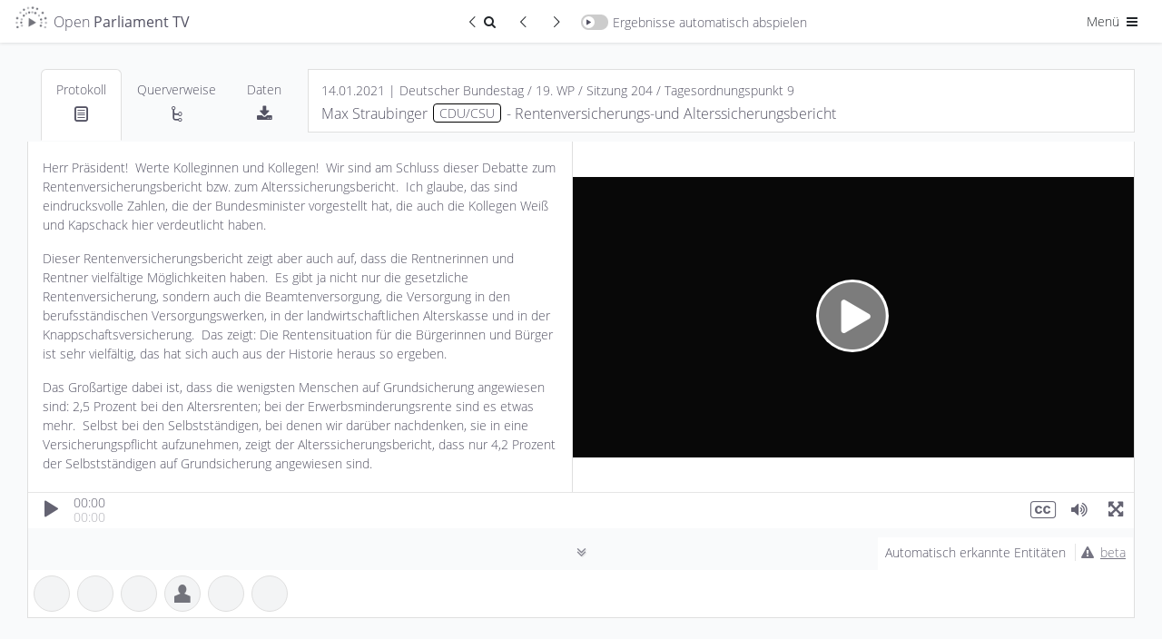

--- FILE ---
content_type: text/html; charset=UTF-8
request_url: https://de.openparliament.tv/media/DE-0190204014?q=Pflegeversicherung&page=11
body_size: 21788
content:
 <!DOCTYPE html>
<html lang="de" dir="ltr" >
<head>
	<meta http-equiv="Content-Type" content="text/html; charset=utf-8" />
<meta charset="utf-8">
<meta http-equiv="cache-control" content="no-cache">
<meta http-equiv="Expires" content="-1">
<meta name="viewport" content="width=device-width, initial-scale=1, maximum-scale=1">

<title>Max Straubinger, CDU/CSU | 14.01.2021 | Rentenversicherungs-und Alterssicherungsbericht | Open Parliament TV</title>
<meta name="description" content="Redebeitrag zum Thema Rentenversicherungs-und Alterssicherungsbericht von Max Straubinger (Deutscher Bundestag, 14.01.2021)">
<meta property="og:title" content="Max Straubinger, CDU/CSU | 14.01.2021 | Rentenversicherungs-und Alterssicherungsbericht | Open Parliament TV" />
<meta property="og:url" content="https://de.openparliament.tv/media/DE-0190204014" />
<meta property="og:type" content="video" />
<meta property="og:image" content="https://de.openparliament.tv/content/client/images/thumbnail.png" />
<meta property="og:description" content="Redebeitrag zum Thema Rentenversicherungs-und Alterssicherungsbericht von Max Straubinger (Deutscher Bundestag, 14.01.2021)" />

<meta name="twitter:card" content="summary_large_image">
<meta name="twitter:site" content="@OpenParlTV">
<meta name="twitter:title" content="Max Straubinger, CDU/CSU | 14.01.2021 | Rentenversicherungs-und Alterssicherungsbericht | Open Parliament TV">
<meta name="twitter:description" content="Redebeitrag zum Thema Rentenversicherungs-und Alterssicherungsbericht von Max Straubinger (Deutscher Bundestag, 14.01.2021)">
<meta name="twitter:image" content="https://de.openparliament.tv/content/client/images/thumbnail.png">

<link rel="canonical" href="https://de.openparliament.tv/media/DE-0190204014">
<link rel='alternate' hreflang='de' href='https://de.openparliament.tv/media/DE-0190204014?q=Pflegeversicherung&amp;page=11&amp;lang=de' />
<link rel='alternate' hreflang='en' href='https://de.openparliament.tv/media/DE-0190204014?q=Pflegeversicherung&amp;page=11&amp;lang=en' />
<link rel='alternate' hreflang='fr' href='https://de.openparliament.tv/media/DE-0190204014?q=Pflegeversicherung&amp;page=11&amp;lang=fr' />
<link rel='alternate' hreflang='tr' href='https://de.openparliament.tv/media/DE-0190204014?q=Pflegeversicherung&amp;page=11&amp;lang=tr' />

<!-- Start Icons -->
<link rel="apple-touch-icon" sizes="180x180" href="https://de.openparliament.tv/content/client/images/apple-touch-icon.png">
<link rel="icon" type="image/png" sizes="32x32" href="https://de.openparliament.tv/content/client/images/favicon-32x32.png">
<link rel="icon" type="image/png" sizes="16x16" href="https://de.openparliament.tv/content/client/images/favicon-16x16.png">
<!--<link rel="manifest" href="https://de.openparliament.tv/content/client/images/site.webmanifest">-->
<link rel="mask-icon" href="https://de.openparliament.tv/content/client/images/safari-pinned-tab.svg" color="#5bbad5">
<link rel="shortcut icon" href="https://de.openparliament.tv/content/client/images/favicon.ico">
<meta name="msapplication-TileColor" content="#00aba9">
<meta name="msapplication-config" content="https://de.openparliament.tv/content/client/images/browserconfig.xml">
<meta name="theme-color" content="#ffffff">
<!-- End Icons -->


	<link rel="stylesheet" type="text/css" href="https://de.openparliament.tv/content/client/FrameTrail.min.css?v=1.7.13">
	<link type="text/css" rel="stylesheet" href="https://de.openparliament.tv/content/client/css/bootstrap.min.css?v=1.7.13" media="all" />
	<link type="text/css" rel="stylesheet" href="https://de.openparliament.tv/content/client/css/style.css?v=1.7.13" media="all" />
	<link type="text/css" rel="stylesheet" href="https://de.openparliament.tv/content/pages/media/client/player.css?v=1.7.13" media="all" />
  <link type="text/css" rel="stylesheet" href="https://de.openparliament.tv/content/pages/media/client/shareQuote.css?v=1.7.13" media="all" />

	<link type="text/css" rel="stylesheet" href="https://de.openparliament.tv/content/client/css/bootstrap-table.min.css?v=1.7.13" />

<script type="text/javascript">
  // Set vh var based on actual height (mobile browsers)
  let vh = window.innerHeight * 0.01;
  document.documentElement.style.setProperty('--vh', `${vh}px`);
</script>
<script type="text/javascript" src="https://de.openparliament.tv/content/client/js/jquery-3.4.1.min.js?v=1.7.13"></script>
<script type="text/javascript" src="https://de.openparliament.tv/content/client/js/jquery-ui.min.js?v=1.7.13"></script>
<script type="text/javascript" src="https://de.openparliament.tv/content/client/js/jquery.ui.touch-punch.min.js?v=1.7.13"></script>
<script type="text/javascript" src="https://de.openparliament.tv/content/client/js/jquery.form.min.js?v=1.7.13"></script>
<script type="text/javascript" src="https://de.openparliament.tv/content/client/js/d3.min.js?v=1.7.13"></script>
<script type="text/javascript" src="https://de.openparliament.tv/content/client/js/bootstrap.bundle.min.js?v=1.7.13"></script>

  <script type="text/javascript" src="https://de.openparliament.tv/content/client/js/bootstrap-table.min.js?v=1.7.13"></script>
  <script type="text/javascript" src="https://de.openparliament.tv/content/client/js/bootstrap-table-de-DE.js?v=1.7.13"></script>
  <script type="text/javascript" src="https://de.openparliament.tv/content/client/js/bootstrap-table-export.min.js?v=1.7.13"></script>
  <script type="text/javascript" src="https://de.openparliament.tv/content/client/js/tableExport.js?v=1.7.13"></script>
  <!--<script type="text/javascript" src="https://de.openparliament.tv/content/client/js/bootstrap-table-multi-toggle.min.js?v=1.7.13"></script>-->
  <script type="text/javascript" src="https://de.openparliament.tv/content/client/js/shim.min.js?v=1.7.13"></script>
  <script type="text/javascript" src="https://de.openparliament.tv/content/client/js/xlsx.full.min.js?v=1.7.13"></script>


<!-- Matomo -->
<script>
  var _paq = window._paq = window._paq || [];
  /* tracker methods like "setCustomDimension" should be called before "trackPageView" */
  _paq.push(['trackPageView']);
  _paq.push(['enableLinkTracking']);
  (function() {
    var u="//stats.openparliament.tv/";
    _paq.push(['setTrackerUrl', u+'matomo.php']);
    _paq.push(['setSiteId', '1']);
    var d=document, g=d.createElement('script'), s=d.getElementsByTagName('script')[0];
    g.async=true; g.src=u+'matomo.js'; s.parentNode.insertBefore(g,s);
  })();
</script>
<!-- End Matomo Code -->    <script type="text/javascript">
        const config = {"dir":{"root":"https:\/\/de.openparliament.tv"},"display":{"ner":true,"speechesPerPage":40},"isMobile":false}
        const localizedLabels = {
	"about": "Über das Projekt",
	"actions": "Aktionen",
	"active": "Aktiv",
	"additionalInformation": "Zusatzinformationen",
	"administration": "Administration",
	"agendaItem": "Tagesordnungspunkt",
	"agendaItems": "Tagesordnungspunkte",
	"all": "Alle",
	"announcements": "Mitteilungen",
	"automaticallyDetected": "Automatisch erkannte Entitäten",
	"automaticallyDetectedInSpeeches": "Automatisch erkannt",
	"autoplayAll": "Alle automatisch abspielen",
	"autoplayResults": "Ergebnisse automatisch abspielen",
	"backToResults": "Zurück zum Suchergebnis",
	"basedOn": "basierend auf",
	"blocked": "Blockiert",
	"brand": "Open Parliament TV",
	"by": "von",
	"campaigns": "Kampagnen",
	"cancel": "Abbrechen",
	"changeDate": "Änderungsdatum",
	"changePassword": "Passwort ändern",
	"chooseLanguage": "Sprache auswählen",
	"citeAs": "Quellenangabe",
	"claim": "Open Parliament TV ist eine Suchmaschine und interaktive Videoplattform, die politische Debatten transparenter, offener und besser verständlich macht.",
	"claimShort": "Suchmaschine und interaktive Videoplattform<br> für Parlamentsdebatten",
	"cleanup": "Aufräumen",
	"close": "Schließen",
	"conflict": "Konflikt",
	"conflicts": "Konflikte",
	"contactRequests": "Kontakt & Anfragen",
	"contents": "Inhalte",
	"contextinterimPresident": "Alterspräsident:in",
	"contextinterjection": "Zwischenfrage",
	"contextmainSpeaker": "Hauptredner:in",
	"contextmainSpeakerFaction": "Fraktion/Gruppe",
	"contextnER": "NER",
	"contextpresident": "Präsident:in",
	"contextproceedingsReference": "Protokoll",
	"contextspeaker": "Zwischenfrage",
	"contextspeakerFaction": "Fraktion/Gruppe",
	"contextvicePresident": "Vizepräsident:in",
	"contextvicePresidentFaction": "Fraktion/Gruppe",
	"dashboard": "Dashboard",
	"data": "Daten",
	"dataImport": "Datenimport",
	"dataPolicy": "Datenschutz",
	"dataPolicyHintPart1": "Open Parliament TV nutzt statt den üblichen externen Dienstleistern die datenschutzfreundlichere Technologie von",
	"dataPolicyHintPart2": ", um statistische Auswertungen der Seitennutzung zu erhalten.",
	"dataPolicyHintPart3": "Wenn Sie dies nicht wollen, ",
	"dataPolicyHintPart4": "klicken Sie bitte hier und entfernen Sie den Haken",
	"dataPolicyHintPart5": "Näheres in ",
	"dataPolicyHintPart6": "unserer Datenschutzerklärung",
	"dataTable": "Daten-Tabelle",
	"dataTableKey": "Schlüssel",
	"dataTableValue": "Wert",
	"date": "Datum",
	"dateEnd": "Ende",
	"dateStart": "Beginn",
	"deleteIndex": "Alle Indizes löschen",
	"document": "Dokument",
	"documentation": "Dokumentation",
	"documents": "Dokumente",
	"duration": "Dauer",
	"edit": "Bearbeiten",
	"electoralPeriod": "Wahlperiode",
	"electoralPeriodShort": "WP",
	"electoralPeriods": "Wahlperioden",
	"enterName": "Namen eingeben",
	"enterSearchTerm": "Suchbegriff eingeben",
	"entities": "Entitäten",
	"entity": "Entität",
	"exactMatch": "exakte Übereinstimmung",
	"example": "Beispiel",
	"examples": "Beispiele",
	"faction": "Fraktion/Gruppe",
	"faq": "Häufige Fragen",
	"featureBullet1": "<b>synchronisiert</b> mit den Plenarprotokollen",
	"featureBullet2": "Wort für Wort <b>durchsuchbar</b>",
	"file": "Datei",
	"files": "Dateien",
	"filtersHide": "Filter ausblenden",
	"filtersShow": "Filter anzeigen",
	"found": "Gefunden",
	"fromTime": "von",
	"fundedBy": "Gefördert von",
	"hello": "Hallo",
	"hitsInSpeeches": "{hits} Treffer in {speeches} Redebeiträgen gefunden",
	"imageMaterial": "Bildmaterial",
	"import": "Import",
	"imprint": "Impressum",
	"inDEM": "im",
	"inDER": "in der",
	"interjection": "Zwischenfrage",
	"interjections": "Zwischenfragen",
	"inTheGermanBundestag": "im Deutschen Bundestag",
	"item": "Eintrag",
	"items": "Einträge",
	"label": "Label",
	"lastChanged": "Letzte Änderung",
	"lastFile": "Letzte Datei",
	"lastRun": "Zuletzt ausgeführt",
	"lastUpdated": "Zuletzt aktualisiert",
	"lastLogin": "Letzter Login",
	"license": "Lizenz",
	"login": "Anmelden",
	"logout": "Abmelden",
	"mailAddress": "E-Mail Adresse",
	"makePublic": "Öffentlich sichtbar machen",
	"makeMediaPublicConfirm": "Willst du diesen Redebeitrag wirklich öffentlich sichtbar machen? Dadurch wird er für alle Nutzer:innen in der Plattform angezeigt und ist in der Suche auffindbar.",
	"manage": "Verwalten",
	"manageConflicts": "Konflikte lösen",
	"manageData": "Daten verwalten",
	"manageEntities": "Entitäten verwalten",
	"manageEntitiesNew": "Entität hinzufügen",
	"manageEntitySuggestions": "Vorgeschlagene Entitäten",
	"manageImport": "Import verwalten",
	"manageMedia": "Redebeiträge verwalten",
	"manageMediaNew": "Medien hinzufügen",
	"manageNotifications": "Benachrichtigungen verwalten",
	"manageSearchIndex": "Suchindex verwalten",
	"manageStructure": "Struktur verwalten",
	"manageUsers": "Nutzer:innen verwalten",
	"manageUsersNewAccount": "Neuen Account anlegen",
	"mediaPartners": "Medienpartner",
	"menu": "Menü",
	"messageAccountActivationSuccess": "Dein Account wurde erfolgreich aktiviert",
	"messageAccountWithMailAlreadyExists": "Ein Account mit dieser E-Mail Addresse existiert bereits",
	"messageAnnouncementCurrentState": "Mitteilung zum aktuellen Stand",
	"messageAuthAccountBlockedDetail": "Dein Account wurde blockiert. Ein Administrator muss diesen Account freischalten bevor du dich anmelden kannst.",
	"messageAuthAccountBlockedTitle": "Account blockiert",
	"messageAuthAccountNotActiveDetail": "Dein Account ist noch nicht aktiv. Bitte überprüfe dein Postfach und validiere deine E-Mail Adresse.",
	"messageAuthAccountNotActiveTitle": "Account nicht aktiv",
	"messageAuthAccountNotFoundDetail": "Ein Account mit diesen Daten konnte nicht gefunden werden.",
	"messageAuthAccountNotFoundTitle": "Account nicht gefunden",
	"messageAuthLoginRequiredDetail": "<b>Dies ist ein Prototyp</b>. Er enthält fehlerhafte Daten, Beispieltexte und Bedienelemente die noch nicht funktionieren. <br><br>Melde dich bitte an um den Prototypen auszuprobieren:",
	"messageAuthLoginRequiredTitle": "Anmeldung erfolderlich",
	"messageAuthNotPermittedDetail": "Du hast keine Berechtigung diese Seite aufzurufen oder diese Aktion durchzuführen.",
	"messageAuthNotPermittedTitle": "Nicht erlaubt",
	"messageAutomaticallyDetected": "Diese <b>Personen, Organisationen, Gesetze und Begriffe</b> wurden durch ein sog. <b>Named Entity Recognition</b> Verfahren im Volltext der Plenarprotokolle erkannt. <br><br>Hierbei handelt es sich um ein vollständig automatisiertes Verfahren, welches sich noch in der Testphase befindet. <br><br><b>Die erkannten Entitäten wurden nicht manuell überprüft und können Fehler enthalten.</b>",
	"messageCleanupSuccess": "Erfolgreich {count} Elemente bereinigt",
	"messageEditError": "Änderungen konnten nicht gespeichert werden",
	"messageEditSuccess": "Änderungen wurden gespeichert",
	"messageErrorAccountExistsTitle": "Account existiert bereits",
	"messageErrorDatabaseGeneric": "Ein Datenbankfehler ist aufgetreten",
	"messageErrorDatabaseParliament": "Verbindung zur Parlaments-Datenbank fehlgeschlagen",
	"messageErrorDatabasePlatform": "Verbindung zur Plattform-Datenbank fehlgeschlagen",
	"messageErrorDatabaseRequest": "Datenbankanfrage fehlgeschlagen",
	"messageErrorDataTransformationDetail": "Dokumentdaten konnten nicht transformiert werden.",
	"messageErrorDataTransformationTitle": "Datentransformationsfehler",
	"messageErrorDuplicateNumber": "Dieser Eintrag existiert bereits",
	"messageErrorDuplicateOrder": "Ein doppelter Ordnungswert existiert",
	"messageErrorEntityStatsQueryFailed": "Entitätsstatistiken konnten nicht abgerufen werden.",
	"messageErrorEntityStatsTitle": "Entitätsstatistik Fehler",
	"messageErrorFieldRequired": "Dieses Feld ist erforderlich",
	"messageErrorFieldRequiredDetail": "Das Feld '{field}' ist erforderlich.",
	"messageErrorFieldRequiredTitle": "Feld erforderlich",
	"messageErrorGeneric": "Ein Fehler ist aufgetreten. Bitte versuche es erneut.",
	"messageErrorIDParseError": "ID konnte nicht geparst werden",
	"messageErrorInvalidConfirmationCodeTitle": "Ungültiger Bestätigungscode",
	"messageErrorInvalidDateFormat": "Das Datumsformat ist ungültig",
	"messageErrorInvalidDateRange": "Startdatum muss vor Enddatum liegen",
	"messageErrorInvalidElectoralPeriod": "Ungültige Wahlperiode",
	"messageErrorInvalidFormatDetail": "Das Feld '{field}' hat ein ungültiges Format. Erwartet: {expected}.",
	"messageErrorInvalidFormatTitle": "Ungültiges Format",
	"messageErrorInvalidID": "Ungültige ID",
	"messageErrorInvalidLengthDetailMax": "Das Feld '{field}' darf maximal {maxLength} Zeichen lang sein.",
	"messageErrorInvalidLengthDetailMin": "Das Feld '{field}' muss mindestens {minLength} Zeichen lang sein.",
	"messageErrorInvalidLengthDetailMinMax": "Das Feld '{field}' muss zwischen {minLength} und {maxLength} Zeichen lang sein.",
	"messageErrorInvalidLengthTitle": "Ungültige Länge",
	"messageErrorInvalidNumber": "Nummer muss ein positiver Wert sein",
	"messageErrorInvalidOrder": "Ungültiger Ordnungswert",
	"messageErrorInvalidParameter": "Ungültiger Parameterwert",
	"messageErrorInvalidResetCodeTitle": "Ungültiger Reset-Code",
	"messageErrorInvalidRoleDetail": "Rolle muss 'user' oder 'admin' sein.",
	"messageErrorInvalidRoleTitle": "Ungültige Rolle",
	"messageErrorInvalidSession": "Ungültige Sitzung",
	"messageErrorInvalidStatsFormatSpeaker": "Ungültiges Format der Rednerstatistik.",
	"messageErrorInvalidURLDetail": "Die URL für das Feld '{field}' ist ungültig.",
	"messageErrorInvalidURLTitle": "Ungültige URL",
	"messageErrorInvalidValueTitle": "Ungültiger Wert",
	"messageErrorItemExists": "Element existiert bereits",
	"messageErrorItemNotFound": "{item} mit der angegebenen ID wurde nicht gefunden",
	"messageErrorItemNotPublic": "Dieses Element ist nicht öffentlich zugänglich",
	"messageErrorLoginNotAllowedDetail": "Die Login-Funktion ist derzeit deaktiviert.",
	"messageErrorLoginNotAllowedTitle": "Login nicht erlaubt",
	"messageErrorMediaAddFailed": "Medien konnten nicht zur Datenbank hinzugefügt werden.",
	"messageErrorMissingOrInvalidIDDetail": "Der ID-Parameter fehlt oder hat ein ungültiges Format.",
	"messageErrorMissingParameter": "Erforderlicher Parameter fehlt",
	"messageErrorMissingParametersDetail": "Fehlende erforderliche Parameter: {parameters}.",
	"messageErrorNetworkStatsQueryFailed": "Netzwerkanalyse konnte nicht abgerufen werden.",
	"messageErrorNetworkStatsTitle": "Netzwerkanalyse Fehler",
	"messageErrorNoDatabaseConnectionDetail": "Verbindung zur Datenbank konnte nicht hergestellt werden",
	"messageErrorNoDatabaseConnectionTitle": "Datenbank Verbindungsfehler",
	"messageErrorNoParameters": "Keine gültigen Parameter wurden bereitgestellt",
	"messageErrorNoValidFieldsToUpdateDetail": "Keine gültigen Felder für die Aktualisierung bereitgestellt.",
	"messageErrorNotEnoughSearchParametersDetail": "Nicht genügend Suchparameter für die Suche bereitgestellt.",
	"messageErrorNotFound": "Nicht gefunden",
	"messageErrorNotFoundQuote": "\"Manchmal ist das Erwartete ganz unerwartet gar nicht da.\"",
	"messageErrorOpenSearchClientInitFailed": "OpenSearch-Client konnte nicht initialisiert werden.",
	"messageErrorOpenSearchQueryFailed": "Statistiken von OpenSearch konnten nicht abgerufen werden.",
	"messageErrorOrganisationAddFailedDetail": "Organisation konnte nicht zur Datenbank hinzugefügt werden.",
	"messageErrorOrganisationUpdateFailedDetail": "Organisation konnte nicht aktualisiert werden.",
	"messageErrorPageNumberMustBePositiveDetail": "Die Seitenzahl muss eine positive Ganzzahl sein.",
	"messageErrorParameterMissingDetail": "Ein oder mehrere erforderliche Parameter fehlen",
	"messageErrorParameterMissingTitle": "Parameter fehlen",
	"messageErrorPersonUpdateFailedDetail": "Fehler beim Aktualisieren der Personendaten.",
	"messageErrorRegistrationNotAllowedDetail": "Die Benutzerregistrierung ist derzeit deaktiviert.",
	"messageErrorRegistrationNotAllowedTitle": "Registrierung nicht erlaubt",
	"messageErrorSearchGenericTitle": "Suchfehler",
	"messageErrorSearchLabelTooShortDetail": "Die Suche nach Label benötigt mindestens {minLength} Zeichen.",
	"messageErrorSearchLabelTooShortTitle": "Label-Suche zu kurz",
	"messageErrorSearchRequestDetail": "Die Suchanfrage ist fehlgeschlagen.",
	"messageErrorSearchTypeTooShortDetail": "Die Suche nach Typ benötigt mindestens {minLength} Zeichen.",
	"messageErrorSearchTypeTooShortTitle": "Typ-Suche zu kurz",
	"messageErrorStatisticsTitle": "Statistik Fehler",
	"messageErrorTermCompareStatsQueryFailed": "Begriffsvergleichsstatistiken konnten nicht abgerufen werden.",
	"messageErrorTermCompareStatsTitle": "Begriffsvergleich Fehler",
	"messageErrorTermInsertFailedDetail": "Begriff konnte nicht in die Datenbank eingefügt werden.",
	"messageErrorTermStatsQueryFailed": "Begriffsstatistiken konnten nicht abgerufen werden.",
	"messageErrorTermStatsTitle": "Begriffsstatistik Fehler",
	"messageErrorTermUpdateFailedDetail": "Begriff konnte nicht in der Datenbank aktualisiert werden.",
	"messageErrorUpdateNoRowsAffected": "Fehler beim Aktualisieren der Dokumentdaten: Keine Zeilen wurden geändert.",
	"messageLoginErrorGeneric": "Ein Fehler ist aufgetreten. Bitte versuche erneut, dich anzumelden.",
	"messageLoginErrorPasswordNotCorrect": "Passwort ist nicht korrekt",
	"messageLoginSuccessGeneric": "Anmeldung erfolgreich. Du wirst weitergeleitet...",
	"messageLogoutSuccess": "Du wurdest erfolgreich abgemeldet.",
	"messageMailGreetings": "Grüße",
	"messageNoProceedings": "Zu diesem Redebeitrag liegt noch kein Text vor. Dies kann daran liegen, dass das Plenarprotokoll noch nicht veröffentlicht wurde oder die Videoaufzeichnung keinem eindeutigen Textabschnitt im Protokoll zugewiesen werden konnte.",
	"messageNoSessionsAffected": "Keine existierenden Sitzungen betroffen.",
	"messageOpenData": "Alle Daten auf Open Parliament TV können über unsere <b>Open Data API</b> abgefragt werden",
	"messagePasswordNoLowercase": "Passwort muss mindestens <b>einen Kleinbuchstaben</b> enthalten",
	"messagePasswordNoMatch": "Passwörter stimmen nicht überein",
	"messagePasswordNoNumber": "Passwort muss mindestens <b>eine Zahl</b> enthalten",
	"messagePasswordNoSpecial": "Passwort muss mindestens <b>ein Sonderzeichen</b> enthalten",
	"messagePasswordNoUppercase": "Passwort muss mindestens <b>einen Großbuchstaben</b> enthalten",
	"messagePasswordNotIdentical": "Die zwei Passwörter stimmen nicht überein",
	"messagePasswordResetCodeIncorrect": "Der Code um dein Passwort zurückzusetzen ist nicht korrekt.",
	"messagePasswordResetMailEnd": "Falls du dein Passwort nicht ändern möchtest, kannst du diese E-Mail einfach ignorieren.",
	"messagePasswordResetMailSent": "Wir haben dir einen Link geschickt, mit dem du dein Passwort zurücksetzen kannst. Falls du die E-Mail nicht bekommen hast, überprüfe bitte auch deinen Spam-Ordner.",
	"messagePasswordResetMailStart": "Du möchtest dein Passwort ändern? Klicke auf folgenden Link um ein neues Passwort zu setzen:",
	"messagePasswordResetSuccess": "Dein Passwort wurde erfolgreich geändert",
	"messagePasswordTooShort": "Passwort muss mindestens <b>8 Zeichen</b> lang sein",
	"messagePasswordTooWeak": "Passwort ist zu schwach. Passwörter müssen mindestens <ul><li>1 Großbuchstaben</li><li>1 Kleinbuchstaben</li><li>1 Zahl</li><li>1 Sonderzeichen</li></ul>enthalten und müssen mindestens 8 Zeichen lang sein.",
	"messageRegisterClickLinkToValidate": "Bitte bestätige deine E-Mail-Adresse indem du folgenden Link anklickst:",
	"messageRegisterSuccess": "Registrierung erfolgreich. Bitte überprüfe dein Postfach und validiere deine E-Mail Adresse.",
	"messageRegisterThankYou": "Vielen Dank für deine Registrierung auf",
	"messageRegisterWrongConfirmationCode": "Bestätigungscode ist nicht korrekt",
	"messageSelectPartyFactionPerson": "Bitte wähle eine Partei und eine Fraktion/Gruppe für diese Person aus",
	"messageShareQuotePart1": "Ist dieses Zitat wirklich von",
	"messageShareQuotePart2": "Wir ordnen Zitate den Hauptredner:innen zu. Bitte stelle sicher dass dieses Zitat <b>keine Zwischenfrage oder Kommentar von einer anderen Person ist</b>",
	"moreAt": "Mehr auf",
	"moreInfo": "mehr Infos",
	"moreParliamentsSoon": "bald auch für andere Parlamente",
	"name": "Name",
	"newNeutral": "Neues",
	"nextPage": "Nächste Seite",
	"nextResult": "Nächstes Ergebnis",
	"nextSpeech": "Nächster Redebeitrag",
	"noPeopleFound": "Keine Personen gefunden",
	"noRelevant": "Keine passenden",
	"noSuggestionsFound": "Keine Vorschläge gefunden",
	"notifications": "Benachrichtigungen",
	"onTheSubject": "zum Thema",
	"optimizeIndices": "Alle Indizes optimieren",
	"order": "Reihenfolge",
	"organisation": "Organisation",
	"organisations": "Organisationen",
	"parliament": "Parlament",
	"parliaments": "Parlamente",
	"party": "Partei",
	"password": "Passwort",
	"passwordConfirm": "Passwort (bestätigen)",
	"passwordForgotQuestion": "Passwort vergessen?",
	"pasteWikidataID": "Wikidata ID einfügen",
	"personPlural": "Personen",
	"personSingular": "Person",
	"personalSettings": "Meine Einstellungen",
	"platformSettings": "Plattform-Einstellungen",
	"press": "Presse",
	"pressKit": "Pressekit",
	"pressReleases": "Pressemitteilungen",
	"preview": "Vorschau",
	"previousPage": "Vorherige Seite",
	"previousResult": "Vorheriges Ergebnis",
	"previousSpeech": "Vorheriger Redebeitrag",
	"proceedings": "Protokoll",
	"projectLead": "Projektleiter",
	"refreshData": "Daten aktualisieren",
	"refreshFullIndex": "Index löschen und neu von Datenbank erstellen",
	"registerConfirmMailAddress": "E-Mail Adresse bestätigen",
	"registerDate": "Registrierungsdatum",
	"registerNewAccount": "Registrieren",
	"reimportAffectedSessions": "Betroffene Sitzungen neu importieren",
	"relatedMedia": "Redebeiträge",
	"relationships": "Querverweise",
	"releaseNotes": "Versionshinweise",
	"relevance": "Relevanz",
	"requestInvite": "Einladung anfordern",
	"resetPassword": "Passwort zurücksetzen",
	"retrievedFrom": "Abgerufen von",
	"role": "Rolle",
	"roleAdmin": "Administrator",
	"roleUser": "Nutzer",
	"running": "Wird ausgeführt",
	"save": "Speichern",
	"search": "Suchen",
	"searchIndex": "Suchindex",
	"searchResult": "Suchergebnis",
	"selectFaction": "Fraktion/Gruppe auswählen",
	"selectParty": "Partei auswählen",
	"selectTheme": "Design auswählen",
	"selectType": "Typ auswählen",
	"session": "Sitzung",
	"sessions": "Sitzungen",
	"settings": "Einstellungen",
	"share": "Teilen",
	"shareQuote": "Zitat teilen",
	"shareQuoteMessageTheme": "Dieses Bild wird verwendet wenn du die URL auf sozialen Netzwerken teilst.",
	"shareQuoteMessageURL": "URL kopieren um direkt auf dein Zitat zu verweisen",
	"shareQuotes": "Zitate teilen",
	"showAll": "Alle",
	"showResult": "Ergebnis anzeigen",
	"since": "seit",
	"sortBy": "Sortieren nach",
	"sortByAsc": "Älteste zuerst",
	"sortByDesc": "Neueste zuerst",
	"sortByDurationAsc": "Kürzeste zuerst",
	"sortByDurationDesc": "Längste zuerst",
	"source": "Quelle",
	"speech": "Redebeitrag",
	"speeches": "Redebeiträge",
	"speechesFound": "Redebeiträge gefunden",
	"startProcess": "Prozess starten",
	"startProcessConfirm": "Dieser Prozess dauert lange und benötigt viele Ressourcen. Bist du sicher, dass du ihn starten möchtest?",
	"suggestions": "Vorschläge",
	"supportedBy": "Unterstützt von",
	"term": "Begriff",
	"terms": "Begriffe",
	"timePeriod": "Zeitraum",
	"timeAgo": "vor",
	"timeDay": "Tag",
	"timeDays": "Tage",
	"timeHour": "Stunde",
	"timeHours": "Stunden",
	"timeMinute": "Minute",
	"timeMinutes": "Minuten",
	"timeSecond": "Sekunde",
	"timeSeconds": "Sekunden",
	"title": "Titel",
	"today": "heute",
	"topic": "Thema",
	"triggerManualUpdate": "Update manuell ausführen",
	"type": "Typ",
	"until": "bis",
	"user": "Nutzer:in",
	"users": "Nutzer:innen",
	"versionCurrent": "Aktuelle Version",
	"versionNext": "Nächste Version",
	"versionPrevious": "Vorherige Versionen",
	"view": "Ansehen",
	"viewDetails": "Details ansehen",
	"wildcardSearchBegin": "Begriff beginnt mit",
	"wildcardSearchEnd": "Begriff endet mit"
};
    </script>
</head>
<body class='lightmode '>
	<div class="mainLoadingIndicator">
		<div class="workingSpinner" style="position: fixed; top: 50%;"></div>
	</div>
	<header>
	<!--<div class="text-center alert m-0 px-1 py-0 alert-info" style="font-size: 14px;">* <span class="icon-attention mr-1"></span><a href="https://de.openparliament.tv/announcements" style="color: inherit; text-decoration: underline;">Mitteilung zum aktuellen Stand</a></div>-->
	<nav class="navbar justify-content-between navbar-light">
		<div class="container-fluid px-0">
			<div class="">
				<a href="https://de.openparliament.tv/" class="breadcrumb-page navbar-text large brand">
									<img src="https://de.openparliament.tv/content/client/images/optv-logo_klein.png"><span class="d-none d-lg-inline">Open <b>Parliament TV</b></span>
				</a>
							</div>
			
							<div class="navbarCenterOptions">
					<a href='https://de.openparliament.tv/search?q=Pflegeversicherung&page=11' class="btn btn-sm border-end-0 rounded-0 rounded-start"><span class="icon-left-open-big"></span><span class="icon-search"></span><span class="visually-hidden">Zurück zum Suchergebnis</span></a>
					<div id="prevResultSnippetButton" class="btn btn-sm border-end-0 rounded-0" disabled="true"><span class="icon-left-open-big"></span><span class="visually-hidden">Vorheriger Redebeitrag</span></div>
					<div id="nextResultSnippetButton" class="btn btn-sm rounded-0 rounded-end" disabled="true"><span class="icon-right-open-big"></span><span class="visually-hidden">Nächster Redebeitrag</span></div>
					<div id="toggleAutoplayResults" class="navbar-text switch-container ">
						<span class="switch">
							<span class="slider round"></span>
						</span><span class="d-none d-md-inline">Ergebnisse automatisch abspielen</span>
					</div>
				</div>
						<div class="navbarRightOptions">
				<div class="dropdown d-inline">
					<button class="btn btn-sm dropdown-toggle" data-bs-toggle="dropdown" aria-haspopup="true" aria-expanded="false">Menü <span class="icon-menu"></span></button>
					<div class="dropdown-menu dropdown-menu-end" style="width: 200px;">
						<div id="toggleDarkmode" style="padding-left: 1.5rem;" class="navbar-text switch-container ">
							<span class="switch">
								<span class="slider round"></span>
							</span><span class="d-inline">Dark Mode</span>
						</div>
						<div class="dropdown-divider"></div>
						<div class="py-2 px-4">Sprache auswählen:</div>
						<div class="btn-group-vertical d-block px-4 mb-3" role="group">
							
							<a class='btn btn-sm langswitch active' href='/media/DE-0190204014?q=Pflegeversicherung&page=11&lang=de' target='_self' data-lang='de'>Deutsch</a><a class='btn btn-sm langswitch' href='/media/DE-0190204014?q=Pflegeversicherung&page=11&lang=en' target='_self' data-lang='en'>English</a><a class='btn btn-sm langswitch' href='/media/DE-0190204014?q=Pflegeversicherung&page=11&lang=fr' target='_self' data-lang='fr'>Français</a><a class='btn btn-sm langswitch' href='/media/DE-0190204014?q=Pflegeversicherung&page=11&lang=tr' target='_self' data-lang='tr'>Türkçe</a>						</div>
						<div class="dropdown-divider"></div>
						<a class="dropdown-item  d-none" href="https://de.openparliament.tv/manage">Dashboard</a>
						<!--
						<a class="dropdown-item " href="https://de.openparliament.tv/login">Anmelden <span class="icon-login"></span></a>
						<a class="dropdown-item " href="https://de.openparliament.tv/register">Registrieren</a>
						-->
						<a class="dropdown-item  d-none" href="https://de.openparliament.tv/logout">Abmelden <span class="icon-logout"></span></a>
						<!--<div class="dropdown-divider"></div>-->
						<a class="dropdown-item " href="https://de.openparliament.tv/about">Über das Projekt</a>
						<div class="dropdown-divider"></div>
						<a class="dropdown-item " href="https://de.openparliament.tv/datapolicy">Datenschutz</a>
						<a class="dropdown-item " href="https://de.openparliament.tv/imprint">Impressum</a>
					</div>
				</div>
			</div>
		</div>
	</nav>
</header>    <main id="content">
        <script type="text/javascript">
    currentMediaID = "DE-0190204014";
    currentMediaTimestamp = 1610610158;
    
    // TODO: Replace URL Quick Fix
    var originMediaID = "7495829";
    //var videoSource = 'https://static.p.core.cdn.streamfarm.net/1000153copo/ondemand/145293313/'+ originMediaID +'/'+ originMediaID +'_h264_720_400_2000kb_baseline_de_2192.mp4';
    //var videoSource = 'https://cldf-od.r53.cdn.tv1.eu/1000153copo/ondemand/app144277506/145293313/'+ originMediaID +'/'+ originMediaID +'_h264_720_400_2000kb_baseline_de_2192.mp4';
    if (currentMediaTimestamp < 1508828000) {
        var videoSource = 'https://cldf-od.r53.cdn.tv1.eu/1000153copo/ondemand/app144277506/145293313/'+ originMediaID +'/'+ originMediaID +'_h264_720_400_2000kb_baseline_de_2192.mp4';
    } else {
        var videoSource = 'https://cldf-od.r53.cdn.tv1.eu/1000153copo/ondemand/app144277506/145293313/'+ originMediaID +'/'+ originMediaID +'_h264_1920_1080_5000kb_baseline_de_5000.mp4';
    }



    playerData = {
    	'title': '',
    	'documents': [],
        'mediaSource': videoSource,
    	'transcriptHTML': "<div class=\u0022tab-content\u0022>\n    <div class=\u0022tab-pane timebasedTab fade show active\u0022 id=\u0022proceedings\u0022 role=\u0022tabpanel\u0022>\n                    <p data-type=\u0022speech\u0022><span class=\u0022timebased\u0022 data-start=\u00221.000\u0022 data-end=\u00222.440\u0022>Herr Präsident! <\/span><span class=\u0022timebased\u0022 data-start=\u00222.440\u0022 data-end=\u002216.820\u0022>Werte Kolleginnen und Kollegen! <\/span><span class=\u0022timebased\u0022 data-start=\u002216.820\u0022 data-end=\u002223.600\u0022>Wir sind am Schluss dieser Debatte zum Rentenversicherungsbericht bzw. zum Alterssicherungsbericht. <\/span><span class=\u0022timebased\u0022 data-start=\u002223.600\u0022 data-end=\u002237.040\u0022>Ich glaube, das sind eindrucksvolle Zahlen, die der Bundesminister vorgestellt hat, die auch die Kollegen Weiß und Kapschack hier verdeutlicht haben. <\/span><\/p><p data-type=\u0022speech\u0022><span class=\u0022timebased\u0022 data-start=\u002237.040\u0022 data-end=\u002245.360\u0022>Dieser Rentenversicherungsbericht zeigt aber auch auf, dass die Rentnerinnen und Rentner vielfältige Möglichkeiten haben. <\/span><span class=\u0022timebased\u0022 data-start=\u002245.360\u0022 data-end=\u002261.760\u0022>Es gibt ja nicht nur die gesetzliche Rentenversicherung, sondern auch die Beamtenversorgung, die Versorgung in den berufsständischen Versorgungswerken, in der landwirtschaftlichen Alterskasse und in der Knappschaftsversicherung. <\/span><span class=\u0022timebased\u0022 data-start=\u002261.760\u0022 data-end=\u002270.140\u0022>Das zeigt: Die Rentensituation für die Bürgerinnen und Bürger ist sehr vielfältig, das hat sich auch aus der Historie heraus so ergeben. <\/span><\/p><p data-type=\u0022speech\u0022><span class=\u0022timebased\u0022 data-start=\u002270.140\u0022 data-end=\u002284.200\u0022>Das Großartige dabei ist, dass die wenigsten Menschen auf Grundsicherung angewiesen sind: 2,5 Prozent bei den Altersrenten; bei der Erwerbsminderungsrente sind es etwas mehr. <\/span><span class=\u0022timebased\u0022 data-start=\u002284.200\u0022 data-end=\u0022102.800\u0022>Selbst bei den Selbstständigen, bei denen wir darüber nachdenken, sie in eine Versicherungspflicht aufzunehmen, zeigt der Alterssicherungsbericht, dass nur 4,2 Prozent der Selbstständigen auf Grundsicherung angewiesen sind. <\/span><\/p><p data-type=\u0022speech\u0022><span class=\u0022timebased\u0022 data-start=\u0022102.800\u0022 data-end=\u0022108.080\u0022>Hier ist zu hinterfragen, aus welchen Gründen dies entstanden ist. <\/span><span class=\u0022timebased\u0022 data-start=\u0022108.080\u0022 data-end=\u0022123.320\u0022>Manche können auch kurz vorm Eintritt in die Altersrente unter Umständen mit der Firma Pech haben, wenn sie abhängig sind von einem Lieferanten bzw. wenn von einem, dem sie sehr vieles geliefert haben, das nicht bezahlt wird. <\/span><span class=\u0022timebased\u0022 data-start=\u0022123.320\u0022 data-end=\u0022127.600\u0022>Das gibt es natürlich auch, diese Wechselfälle des Lebens. <\/span><span class=\u0022timebased\u0022 data-start=\u0022127.600\u0022 data-end=\u0022141.840\u0022>Das zeigt aber auch sehr deutlich, dass wir mit dem Instrument der Grundsicherung, das in der Debatte in der Regel vielfach nicht großartig geschätzt wird, sondern negativ bewertet wird, <\/span><\/p><p data-type=\u0022comment\u0022><span class=\u0022timebased\u0022 data-start=\u0022127.600\u0022 data-end=\u0022149.160\u0022>(Matthias W. Birkwald [DIE LINKE]: Wie hoch ist denn die durchschnittliche Leistung in der Grundsicherung?) <\/span><\/p><p data-type=\u0022speech\u0022><span class=\u0022timebased\u0022 data-start=\u0022141.840\u0022 data-end=\u0022149.160\u0022>ein großartiges soziales Sicherungssystem für die Wechselfälle des Lebens haben. <\/span><\/p><p data-type=\u0022speech\u0022><span class=\u0022timebased\u0022 data-start=\u0022149.160\u0022 data-end=\u0022153.360\u0022>Herr Kollege Straubinger, der Kollege Springer, AfD, würde gerne eine Zwischenfrage stellen. <\/span><\/p><p data-type=\u0022speech\u0022><span class=\u0022timebased\u0022 data-start=\u0022153.360\u0022 data-end=\u0022153.840\u0022>Ja, bitte. <\/span><\/p><p data-type=\u0022comment\u0022><span class=\u0022timebased\u0022 data-start=\u0022153.360\u0022 data-end=\u0022163.280\u0022>(Zurufe von der LINKEN: Oh! – Scheiße!) <\/span><\/p><p data-type=\u0022speech\u0022><span class=\u0022timebased\u0022 data-start=\u0022159.240\u0022 data-end=\u0022163.280\u0022>Sehr geehrter Kollege Straubinger, vielen Dank, dass Sie die Frage zulassen. <\/span><span class=\u0022timebased\u0022 data-start=\u0022163.280\u0022 data-end=\u0022168.840\u0022>– Sie erwähnten gerade Ihren Fraktionskollegen Peter Weiß, der vorhin einen Redebeitrag gehalten hat. <\/span><span class=\u0022timebased\u0022 data-start=\u0022168.840\u0022 data-end=\u0022173.760\u0022>Ich würde noch mal auf diesen Redebeitrag zu sprechen kommen und Ihnen dazu eine Frage stellen. <\/span><span class=\u0022timebased\u0022 data-start=\u0022173.760\u0022 data-end=\u0022178.200\u0022>Ich möchte vorher kurz einleiten, worum es vorhin in dem Redebeitrag von Peter Weiß ging. <\/span><\/p><p data-type=\u0022speech\u0022><span class=\u0022timebased\u0022 data-start=\u0022178.200\u0022 data-end=\u0022185.400\u0022>Wir haben im letzten Jahr 1,29 Millionen Rentner gehabt, die neben ihrer Rente einer Erwerbstätigkeit nachgegangen sind. <\/span><span class=\u0022timebased\u0022 data-start=\u0022185.400\u0022 data-end=\u0022192.840\u0022>Ihr Fraktionskollege sagte, dass es ideelle Gründe dafür gebe, zum Beispiel „Spaß an der Arbeit“ oder einfach „nützlich sein wollen“. <\/span><span class=\u0022timebased\u0022 data-start=\u0022192.840\u0022 data-end=\u0022195.600\u0022>In der Tat sagen Studien, dass das so ist. <\/span><span class=\u0022timebased\u0022 data-start=\u0022195.600\u0022 data-end=\u0022213.400\u0022>Andere Studien – das sind die Studien, die Ihnen sehr wohl bekannt sind, nämlich die des Instituts für Arbeitsmarkt- und Berufsforschung – sagen nach statistischen Erhebungen hingegen, dass 70 Prozent der Frauen, die einer Erwerbstätigkeit während der Rente nachgehen, dies tun, weil das Geld nicht reicht; bei den Männern sind es 53 Prozent. <\/span><\/p><p data-type=\u0022speech\u0022><span class=\u0022timebased\u0022 data-start=\u0022213.400\u0022 data-end=\u0022224.880\u0022>Meine Fragen an Sie wären: Wie bewerten Sie es, dass Ihr Kollege Peter Weiß die Öffentlichkeit so über die Fakten hinwegtäuscht, die er als Sozialpolitiker selber kennen sollte? <\/span><span class=\u0022timebased\u0022 data-start=\u0022224.880\u0022 data-end=\u0022240.800\u0022>Und was sagen diese Zahlen eigentlich aus über Ihre vergangenen Leistungen hinsichtlich der Rentenpolitik im Land, über die Leistungen der Bundesregierung bei der Ausgestaltung der Rente, die offenbar nicht mehr reicht, um ohne Arbeit im Lebensalter würdevoll leben zu können? <\/span><\/p><p data-type=\u0022speech\u0022><span class=\u0022timebased\u0022 data-start=\u0022240.800\u0022 data-end=\u0022242.040\u0022>Vielen Dank. <\/span><\/p><p data-type=\u0022comment\u0022><span class=\u0022timebased\u0022 data-start=\u0022240.800\u0022 data-end=\u0022250.700\u0022>(Beifall bei der AfD) <\/span><\/p><p data-type=\u0022speech\u0022><span class=\u0022timebased\u0022 data-start=\u0022242.040\u0022 data-end=\u0022250.700\u0022>Herr Kollege, die Darstellung des Kollegen Weiß kann ich nur bestätigen und untermauern. <\/span><span class=\u0022timebased\u0022 data-start=\u0022250.700\u0022 data-end=\u0022266.200\u0022>Allein wenn ich in Ihre Reihen schaue, muss ich feststellen, dass sehr viele dabei sind, die im Alter noch arbeiten wollen, beim Fraktionsvorsitzenden beginnend. <\/span><\/p><p data-type=\u0022comment\u0022><span class=\u0022timebased\u0022 data-start=\u0022250.700\u0022 data-end=\u0022275.060\u0022>(Heiterkeit bei der CDU\/CSU, der SPD, der LINKEN und dem BÜNDNIS 90\/DIE GRÜNEN) <\/span><\/p><p data-type=\u0022speech\u0022><span class=\u0022timebased\u0022 data-start=\u0022266.200\u0022 data-end=\u0022275.060\u0022>Es ist offensichtlich durchaus möglich, dass man viel Freude hat, sodass man auch im gesetzteren Alter noch arbeiten will. <\/span><span class=\u0022timebased\u0022 data-start=\u0022275.060\u0022 data-end=\u0022286.420\u0022>Von daher ist das, was der Kollege Weiß dargestellt hat, durchaus sehr nachvollziehbar und wird auch im Alterssicherungsbericht manifestiert. <\/span><\/p><p data-type=\u0022speech\u0022><span class=\u0022timebased\u0022 data-start=\u0022286.420\u0022 data-end=\u0022296.100\u0022>Ich verstehe gar nicht, dass Sie das anzweifeln – vor allen Dingen, da Sie bisher für die Rentenversicherung überhaupt kein Konzept haben. <\/span><span class=\u0022timebased\u0022 data-start=\u0022296.100\u0022 data-end=\u0022315.980\u0022>Ihre Fraktion weiß ja immer noch nicht – nach fast vier Jahren Zugehörigkeit im Deutschen Bundestag, aber auch angesichts eines doch schon etwas längeren Bestehens der Partei –, wie sie sich zwischen der Abschaffung der Rentenversicherung und der kapitalgedeckten Altersvorsorge entscheiden soll. <\/span><span class=\u0022timebased\u0022 data-start=\u0022315.980\u0022 data-end=\u0022324.440\u0022>Denn das, was Sie verabschiedet haben, war ein rentenpolitisches Wischiwaschi; anders kann man es nicht nennen. <\/span><\/p><p data-type=\u0022comment\u0022><span class=\u0022timebased\u0022 data-start=\u0022315.980\u0022 data-end=\u0022338.560\u0022>(Beifall bei der CDU\/CSU und der SPD sowie des Abg. Matthias W. Birkwald [DIE LINKE]) <\/span><\/p><p data-type=\u0022speech\u0022><span class=\u0022timebased\u0022 data-start=\u0022324.440\u0022 data-end=\u0022338.560\u0022>In keinster Weise haben Sie etwas dafür getan, dass sich die Menschen in der Zukunft danach sehnen und sagen: Die Alterssicherung, die uns die AfD auftischt, wäre wirklich eine tolle Nummer. <\/span><\/p><p data-type=\u0022comment\u0022><span class=\u0022timebased\u0022 data-start=\u0022324.440\u0022 data-end=\u0022340.160\u0022>(Norbert Kleinwächter [AfD]: Das wäre sie! – Weitere Zurufe von der AfD) <\/span><\/p><p data-type=\u0022speech\u0022><span class=\u0022timebased\u0022 data-start=\u0022338.560\u0022 data-end=\u0022340.160\u0022>Das muss man doch wirklich sehen. <\/span><span class=\u0022timebased\u0022 data-start=\u0022340.160\u0022 data-end=\u0022347.120\u0022>Da ist es tatsächlich so, dass man so lange in seinem Leben arbeiten muss wie Ihr Fraktionsvorsitzender. <\/span><\/p><p data-type=\u0022comment\u0022><span class=\u0022timebased\u0022 data-start=\u0022340.160\u0022 data-end=\u0022350.760\u0022>(Beifall bei Abgeordneten der CDU\/CSU und der SPD) <\/span><\/p><p data-type=\u0022speech\u0022><span class=\u0022timebased\u0022 data-start=\u0022347.120\u0022 data-end=\u0022350.760\u0022>Das ist letztendlich die Konsequenz daraus. <\/span><span class=\u0022timebased\u0022 data-start=\u0022350.760\u0022 data-end=\u0022357.080\u0022>Von daher: Sie brauchen uns hier keine Belehrungen mit auf den Weg geben. <\/span><\/p><p data-type=\u0022speech\u0022><span class=\u0022timebased\u0022 data-start=\u0022357.080\u0022 data-end=\u0022374.820\u0022>Darüber, sich im Alter zu betätigen, werden wir zukünftig sicherlich noch reden müssen; denn wir haben etwa folgende Situation: 80 Jahre erreichen die Menschen in unserem Land. <\/span><span class=\u0022timebased\u0022 data-start=\u0022374.820\u0022 data-end=\u0022383.720\u0022>Dann reden wir von bis zu 20 Jahren Schulausbildung und Ähnlichem, bis man ins Berufsleben kommt. <\/span><span class=\u0022timebased\u0022 data-start=\u0022383.720\u0022 data-end=\u0022390.380\u0022>Wir haben mittlerweile eine durchschnittliche Rentenbezugszeit von knapp 20 Jahren. <\/span><span class=\u0022timebased\u0022 data-start=\u0022390.380\u0022 data-end=\u0022395.080\u0022>Das bedeutet: 20 Jahre auf der einen Seite vorm Berufsleben, 20 Jahre auf der anderen Seite. <\/span><span class=\u0022timebased\u0022 data-start=\u0022395.080\u0022 data-end=\u0022406.920\u0022>Also, das heißt nicht Malochen bis zum Umfallen, lieber Herr Birkwald, wie Sie es ausgedrückt haben, sondern fast 20 Jahre Rentenbezugszeit; das ist eine ganz andere Geschichte. <\/span><span class=\u0022timebased\u0022 data-start=\u0022406.920\u0022 data-end=\u0022419.180\u0022>Wenn wir also 40 Jahre arbeiten und die Lebenserwartung weiter steigt, dann müssen wir darüber nachdenken, wie wir diese Anforderungen auf die Gesellschaft verteilen. <\/span><span class=\u0022timebased\u0022 data-start=\u0022419.180\u0022 data-end=\u0022424.360\u0022>Diese Fragen hat der Kollege Vogel aufgeworfen, aber leider nicht beantwortet. <\/span><span class=\u0022timebased\u0022 data-start=\u0022424.360\u0022 data-end=\u0022427.820\u0022>Er hat gesagt: Das ist eine Herausforderung für uns alle. <\/span><\/p><p data-type=\u0022comment\u0022><span class=\u0022timebased\u0022 data-start=\u0022424.360\u0022 data-end=\u0022435.580\u0022>(Johannes Vogel [Olpe] [FDP]: Ihr regiert ja auch!) <\/span><\/p><p data-type=\u0022speech\u0022><span class=\u0022timebased\u0022 data-start=\u0022427.820\u0022 data-end=\u0022435.580\u0022>Ich glaube, das Wichtigste dabei ist, Herr Kollege Vogel, dass wir eine starke Wirtschaft haben <\/span><\/p><p data-type=\u0022comment\u0022><span class=\u0022timebased\u0022 data-start=\u0022427.820\u0022 data-end=\u0022440.440\u0022>(Johannes Vogel [Olpe] [FDP]: Ja!) <\/span><\/p><p data-type=\u0022speech\u0022><span class=\u0022timebased\u0022 data-start=\u0022435.580\u0022 data-end=\u0022440.440\u0022>und dass wir eine hohe Erwerbstätigenquote haben. <\/span><span class=\u0022timebased\u0022 data-start=\u0022440.440\u0022 data-end=\u0022445.420\u0022>Die haben wir in den vergangenen Jahren kontinuierlich gesteigert. <\/span><\/p><p data-type=\u0022speech\u0022><span class=\u0022timebased\u0022 data-start=\u0022445.420\u0022 data-end=\u0022462.340\u0022>Ich sage ganz offen: Ich bin etwas zurückhaltend, wenn ich sehe, dass im letzten Jahr die Zahl der erwerbstätigen Menschen um 500 000 gefallen ist. <\/span><span class=\u0022timebased\u0022 data-start=\u0022462.340\u0022 data-end=\u0022470.200\u0022>Das bereitet mit Blick auf die soziale Sicherung der Menschen insgesamt Sorgen. <\/span><span class=\u0022timebased\u0022 data-start=\u0022470.200\u0022 data-end=\u0022482.760\u0022>Dabei geht es nicht nur um die Rente, sondern das wird irgendwann sicherlich auch Auswirkungen auf die Krankenversicherung, auf die Arbeitslosenversicherung, auf die <em>Pflegeversicherung<\/em> haben. <\/span><\/p><p data-type=\u0022speech\u0022><span class=\u0022timebased\u0022 data-start=\u0022482.760\u0022 data-end=\u0022491.140\u0022>Deshalb ist es entscheidend, darauf zu achten, eine vernünftige wirtschaftliche Grundlage in unserem Land zu erhalten. <\/span><span class=\u0022timebased\u0022 data-start=\u0022491.140\u0022 data-end=\u0022500.480\u0022>Und das ist, verehrte Kolleginnen und Kollegen, nur zu erreichen, wenn wir weiterhin Zugang zu den Weltmärkten haben. <\/span><span class=\u0022timebased\u0022 data-start=\u0022500.480\u0022 data-end=\u0022508.160\u0022>Ich danke der Bundeskanzlerin insbesondere für ihr Eintreten für ein Investitionsabkommen mit China, <\/span><\/p><p data-type=\u0022comment\u0022><span class=\u0022timebased\u0022 data-start=\u0022500.480\u0022 data-end=\u0022514.080\u0022>(Michael Grosse-Brömer [CDU\/CSU]: Kanada! CETA!) <\/span><\/p><p data-type=\u0022speech\u0022><span class=\u0022timebased\u0022 data-start=\u0022508.160\u0022 data-end=\u0022514.080\u0022>für das Abkommen mit Kanada, für das Mercosur-Abkommen und dergleichen mehr. <\/span><span class=\u0022timebased\u0022 data-start=\u0022514.080\u0022 data-end=\u0022525.880\u0022>All das, was verschiedentlich kritisch diskutiert wird, gerade von der linken Seite und von der rechten Seite, ist die Grundlage für unseren wirtschaftlichen und sozialen Wohlstand. <\/span><\/p><p data-type=\u0022comment\u0022><span class=\u0022timebased\u0022 data-start=\u0022514.080\u0022 data-end=\u0022530.920\u0022>(Michael Grosse-Brömer [CDU\/CSU]: So ist es!) <\/span><\/p><p data-type=\u0022speech\u0022><span class=\u0022timebased\u0022 data-start=\u0022525.880\u0022 data-end=\u0022530.920\u0022>Es wird in der Zukunft darum gehen, hier die richtigen Weichenstellungen zu tätigen. <\/span><span class=\u0022timebased\u0022 data-start=\u0022530.920\u0022 data-end=\u0022533.640\u0022>Die Union wird das auf alle Fälle gewährleisten. <\/span><\/p><p data-type=\u0022speech\u0022><span class=\u0022timebased\u0022 data-start=\u0022533.640\u0022 data-end=\u0022535.640\u0022>Herzlichen Dank für die Aufmerksamkeit. <\/span><\/p><p data-type=\u0022comment\u0022><span class=\u0022timebased\u0022 data-start=\u0022533.640\u0022 data-end=\u0022542.000\u0022>(Beifall bei der CDU\/CSU) <\/span><\/p><p data-type=\u0022speech\u0022><span class=\u0022timebased\u0022 data-start=\u0022535.640\u0022 data-end=\u0022542.000\u0022>Damit schließe ich die Aussprache. <\/span><\/p>            <\/div>\n    <div class=\u0022tab-pane fade\u0022 id=\u0022relationships\u0022 role=\u0022tabpanel\u0022>\n        <div class=\u0022relationshipsCategoryHeader\u0022>Personen<\/div>\n        <div class=\u0022relationshipsList row row-cols-1 row-cols-sm-2 row-cols-md-1 row-cols-lg-2\u0022><div class=\u0022entityPreview col\u0022 data-type=\u0022person\u0022>\n    <div class=\u0022entityContainer partyIndicator\u0022 data-faction=\u0022Q1023134\u0022>\n        <a href=\u0022https:\/\/de.openparliament.tv\/person\/Q1366360\u0022>\n                            <div class=\u0022thumbnailContainer\u0022>\n                    <div class=\u0022rounded-circle\u0022>\n                                                    <img src=\u0022https:\/\/upload.wikimedia.org\/wikipedia\/commons\/thumb\/6\/6f\/Max_Straubinger_2012.jpg\/300px-Max_Straubinger_2012.jpg\u0022 alt=\u0022...\u0022\/>\n                                            <\/div>\n                <\/div>\n                        <div>\n                                <div class=\u0022entityTitle\u0022>Max Straubinger<\/div>\n                <div class=\u0022break-lines truncate-lines\u0022>CDU\/CSU<\/div>\n                                                    <div><span class=\u0022icon-megaphone\u0022><\/span>Hauptredner:in<\/div>\n                                            <\/div>\n        <\/a>\n            <\/div>\n<\/div><div class=\u0022entityPreview col\u0022 data-type=\u0022person\u0022>\n    <div class=\u0022entityContainer partyIndicator\u0022 data-faction=\u0022\u0022>\n        <a href=\u0022https:\/\/de.openparliament.tv\/person\/Q16019\u0022>\n                            <div class=\u0022thumbnailContainer\u0022>\n                    <div class=\u0022rounded-circle\u0022>\n                                                    <img src=\u0022https:\/\/upload.wikimedia.org\/wikipedia\/commons\/thumb\/c\/cc\/WSchaeuble.jpg\/300px-WSchaeuble.jpg\u0022 alt=\u0022...\u0022\/>\n                                            <\/div>\n                <\/div>\n                        <div>\n                                <div class=\u0022entityTitle\u0022>Wolfgang Schäuble<\/div>\n                <div class=\u0022break-lines truncate-lines\u0022><\/div>\n                                                    <div><span class=\u0022icon-megaphone\u0022><\/span>Präsident:in<\/div>\n                                            <\/div>\n        <\/a>\n            <\/div>\n<\/div><div class=\u0022entityPreview col\u0022 data-type=\u0022person\u0022>\n    <div class=\u0022entityContainer partyIndicator\u0022 data-faction=\u0022Q42575708\u0022>\n        <a href=\u0022https:\/\/de.openparliament.tv\/person\/Q40846468\u0022>\n                            <div class=\u0022thumbnailContainer\u0022>\n                    <div class=\u0022rounded-circle\u0022>\n                                                    <img src=\u0022https:\/\/upload.wikimedia.org\/wikipedia\/commons\/thumb\/c\/c3\/2020-07-02_Ren%C3%A9_Springer_AfD_MdB_by_OlafKosinsky_2181.jpg\/300px-2020-07-02_Ren%C3%A9_Springer_AfD_MdB_by_OlafKosinsky_2181.jpg\u0022 alt=\u0022...\u0022\/>\n                                            <\/div>\n                <\/div>\n                        <div>\n                                <div class=\u0022entityTitle\u0022>René Springer<\/div>\n                <div class=\u0022break-lines truncate-lines\u0022>AfD<\/div>\n                                                    <div><span class=\u0022icon-megaphone\u0022><\/span>Zwischenfrage<\/div>\n                                            <\/div>\n        <\/a>\n            <\/div>\n<\/div><\/div>\n        <hr>\n        <div class=\u0022relationshipsCategoryHeader\u0022>Dokumente<\/div>\n        <div class=\u0022relationshipsList row row-cols-1 row-cols-sm-2 row-cols-md-1 row-cols-lg-2\u0022><div class=\u0022entityPreview col\u0022 data-type=\u0022document\u0022>\n    <div class=\u0022entityContainer partyIndicator\u0022 data-faction=\u0022\u0022>\n        <a href=\u0022https:\/\/de.openparliament.tv\/document\/4096\u0022>\n                        <div>\n                                    <div class=\u0022entityType\u0022>Unterrichtung<\/div>\n                                <div class=\u0022entityTitle\u0022>Drucksache 19\/24925<\/div>\n                <div class=\u0022break-lines truncate-lines\u0022>Bericht der Bundesregierung über die gesetzliche Rentenversicherung, insbesondere über die Entwicklung der Einnahmen und Ausgaben, der Nachhaltigkeitsrücklage sowie des jeweils erforderlichen Beitragssatzes in den künftigen 15 Kalenderjahren (Rentenversicherungsbericht 2020)\r\nund\r\nGutachten des Sozialbeirats<\/div>\n                                    <div class=\u0022text-truncate\u0022>von: Bundesregierung<\/div>\n                                                            <\/div>\n        <\/a>\n                    <a class=\u0022entityButton\u0022 href=\u0022https:\/\/dserver.bundestag.de\/btd\/19\/249\/1924925.pdf\u0022 target=\u0022_blank\u0022><span class=\u0022btn btn-sm icon-file-pdf\u0022><\/span><\/a>\n            <\/div>\n<\/div><div class=\u0022entityPreview col\u0022 data-type=\u0022document\u0022>\n    <div class=\u0022entityContainer partyIndicator\u0022 data-faction=\u0022\u0022>\n        <a href=\u0022https:\/\/de.openparliament.tv\/document\/4097\u0022>\n                        <div>\n                                    <div class=\u0022entityType\u0022>Unterrichtung<\/div>\n                                <div class=\u0022entityTitle\u0022>Drucksache 19\/24926<\/div>\n                <div class=\u0022break-lines truncate-lines\u0022>Ergänzender Bericht der Bundesregierung zum Rentenversicherungsbericht 2020\r\n(Alterssicherungsbericht 2020)\r\nund Gutachten des Sozialbeirats<\/div>\n                                    <div class=\u0022text-truncate\u0022>von: Bundesregierung<\/div>\n                                                            <\/div>\n        <\/a>\n                    <a class=\u0022entityButton\u0022 href=\u0022https:\/\/dserver.bundestag.de\/btd\/19\/249\/1924926.pdf\u0022 target=\u0022_blank\u0022><span class=\u0022btn btn-sm icon-file-pdf\u0022><\/span><\/a>\n            <\/div>\n<\/div><\/div>\n        <hr>\n    <div class=\u0022relationshipsCategoryHeader\u0022>Automatisch erkannte Entitäten <a class=\u0022betaWarning\u0022 data-bs-toggle=\u0022modal\u0022 data-bs-target=\u0022#nerModal\u0022 href=\u0022#\u0022 style=\u0022font-weight: lighter;\u0022><span class=\u0022icon-attention me-1\u0022><\/span><u>beta<\/u><\/a><\/div>\n    <div class=\u0022relationshipsList row row-cols-1 row-cols-sm-2 row-cols-md-1 row-cols-lg-2\u0022>\n        <div class=\u0022entityPreview col\u0022 data-type=\u0022person\u0022>\n    <div class=\u0022entityContainer partyIndicator\u0022 data-faction=\u0022Q1826856\u0022>\n        <a href=\u0022https:\/\/de.openparliament.tv\/person\/Q1909731\u0022>\n                            <div class=\u0022thumbnailContainer\u0022>\n                    <div class=\u0022rounded-circle\u0022>\n                                                    <img src=\u0022https:\/\/upload.wikimedia.org\/wikipedia\/commons\/thumb\/e\/e9\/Birkwald%2C_Matthias_W.-1075.jpg\/300px-Birkwald%2C_Matthias_W.-1075.jpg\u0022 alt=\u0022...\u0022\/>\n                                            <\/div>\n                <\/div>\n                        <div>\n                                <div class=\u0022entityTitle\u0022>Matthias W. Birkwald<\/div>\n                <div class=\u0022break-lines truncate-lines\u0022>DIE LINKE<\/div>\n                                                                    <div>Gefunden: <span class=\u0022badge rounded-pill\u0022>2<\/span><\/div>\n                            <\/div>\n        <\/a>\n            <\/div>\n<\/div><div class=\u0022entityPreview col\u0022 data-type=\u0022person\u0022>\n    <div class=\u0022entityContainer partyIndicator\u0022 data-faction=\u0022Q1023134\u0022>\n        <a href=\u0022https:\/\/de.openparliament.tv\/person\/Q1770968\u0022>\n                            <div class=\u0022thumbnailContainer\u0022>\n                    <div class=\u0022rounded-circle\u0022>\n                                                    <img src=\u0022https:\/\/upload.wikimedia.org\/wikipedia\/commons\/thumb\/3\/3e\/14-09-08-Michael-Grosse-Br%C3%B6mer-RalfR-0003.jpg\/300px-14-09-08-Michael-Grosse-Br%C3%B6mer-RalfR-0003.jpg\u0022 alt=\u0022...\u0022\/>\n                                            <\/div>\n                <\/div>\n                        <div>\n                                <div class=\u0022entityTitle\u0022>Michael Grosse-Brömer<\/div>\n                <div class=\u0022break-lines truncate-lines\u0022>CDU\/CSU<\/div>\n                                                                    <div>Gefunden: <span class=\u0022badge rounded-pill\u0022>2<\/span><\/div>\n                            <\/div>\n        <\/a>\n            <\/div>\n<\/div><div class=\u0022entityPreview col\u0022 data-type=\u0022person\u0022>\n    <div class=\u0022entityContainer partyIndicator\u0022 data-faction=\u0022Q42575708\u0022>\n        <a href=\u0022https:\/\/de.openparliament.tv\/person\/Q40978854\u0022>\n                            <div class=\u0022thumbnailContainer\u0022>\n                    <div class=\u0022rounded-circle\u0022>\n                                                    <span class=\u0022icon-type-person\u0022 style=\u0022position: absolute;top: 48%;left: 50%;font-size: 28px;transform: translateX(-50%) translateY(-50%);\u0022><\/span>\n                                            <\/div>\n                <\/div>\n                        <div>\n                                <div class=\u0022entityTitle\u0022>Norbert Kleinwächter<\/div>\n                <div class=\u0022break-lines truncate-lines\u0022>AfD<\/div>\n                                                                    <div>Gefunden: <span class=\u0022badge rounded-pill\u0022>1<\/span><\/div>\n                            <\/div>\n        <\/a>\n            <\/div>\n<\/div> <div class=\u0022entityPreview col\u0022 data-type=\u0022organisation\u0022>\n    <div class=\u0022entityContainer partyIndicator\u0022 data-faction=\u0022\u0022>\n        <a href=\u0022https:\/\/de.openparliament.tv\/organisation\/Q42575708\u0022>\n                            <div class=\u0022thumbnailContainer\u0022>\n                    <div class=\u0022rounded-circle\u0022>\n                                                    <img src=\u0022https:\/\/upload.wikimedia.org\/wikipedia\/commons\/thumb\/6\/65\/AFD_Fraktion_im_Bundestag_Logo.svg\/300px-AFD_Fraktion_im_Bundestag_Logo.svg.png\u0022 alt=\u0022...\u0022\/>\n                                            <\/div>\n                <\/div>\n                        <div>\n                                <div class=\u0022entityTitle\u0022>AfD<\/div>\n                <div class=\u0022break-lines truncate-lines\u0022>AfD-Bundestagsfraktion<\/div>\n                                                                    <div>Gefunden: <span class=\u0022badge rounded-pill\u0022>5<\/span><\/div>\n                            <\/div>\n        <\/a>\n            <\/div>\n<\/div><div class=\u0022entityPreview col\u0022 data-type=\u0022organisation\u0022>\n    <div class=\u0022entityContainer partyIndicator\u0022 data-faction=\u0022\u0022>\n        <a href=\u0022https:\/\/de.openparliament.tv\/organisation\/Q2207512\u0022>\n                            <div class=\u0022thumbnailContainer\u0022>\n                    <div class=\u0022rounded-circle\u0022>\n                                                    <img src=\u0022https:\/\/upload.wikimedia.org\/wikipedia\/commons\/thumb\/4\/49\/SPD-Bundestagsfraktion_Logo_2019.svg\/300px-SPD-Bundestagsfraktion_Logo_2019.svg.png\u0022 alt=\u0022...\u0022\/>\n                                            <\/div>\n                <\/div>\n                        <div>\n                                <div class=\u0022entityTitle\u0022>SPD<\/div>\n                <div class=\u0022break-lines truncate-lines\u0022>SPD-Bundestagsfraktion<\/div>\n                                                                    <div>Gefunden: <span class=\u0022badge rounded-pill\u0022>3<\/span><\/div>\n                            <\/div>\n        <\/a>\n            <\/div>\n<\/div><div class=\u0022entityPreview col\u0022 data-type=\u0022organisation\u0022>\n    <div class=\u0022entityContainer partyIndicator\u0022 data-faction=\u0022\u0022>\n        <a href=\u0022https:\/\/de.openparliament.tv\/organisation\/Q1826856\u0022>\n                            <div class=\u0022thumbnailContainer\u0022>\n                    <div class=\u0022rounded-circle\u0022>\n                                                    <img src=\u0022https:\/\/upload.wikimedia.org\/wikipedia\/commons\/thumb\/3\/3d\/Die_Linke_BT_Fraktion_Logo.svg\/300px-Die_Linke_BT_Fraktion_Logo.svg.png\u0022 alt=\u0022...\u0022\/>\n                                            <\/div>\n                <\/div>\n                        <div>\n                                <div class=\u0022entityTitle\u0022>DIE LINKE<\/div>\n                <div class=\u0022break-lines truncate-lines\u0022>Bundestagsfraktion Die Linke<\/div>\n                                                                    <div>Gefunden: <span class=\u0022badge rounded-pill\u0022>3<\/span><\/div>\n                            <\/div>\n        <\/a>\n            <\/div>\n<\/div><div class=\u0022entityPreview col\u0022 data-type=\u0022organisation\u0022>\n    <div class=\u0022entityContainer partyIndicator\u0022 data-faction=\u0022\u0022>\n        <a href=\u0022https:\/\/de.openparliament.tv\/organisation\/Q1664805\u0022>\n                            <div class=\u0022thumbnailContainer\u0022>\n                    <div class=\u0022rounded-circle\u0022>\n                                                    <img src=\u0022https:\/\/upload.wikimedia.org\/wikipedia\/commons\/thumb\/e\/e1\/Logo_Institut_f%C3%BCr_Arbeitsmarkt-_und_Berufsforschung.svg\/300px-Logo_Institut_f%C3%BCr_Arbeitsmarkt-_und_Berufsforschung.svg.png\u0022 alt=\u0022...\u0022\/>\n                                            <\/div>\n                <\/div>\n                        <div>\n                                <div class=\u0022entityTitle\u0022>IAB<\/div>\n                <div class=\u0022break-lines truncate-lines\u0022>Institut für Arbeitsmarkt- und Berufsforschung<\/div>\n                                                                    <div>Gefunden: <span class=\u0022badge rounded-pill\u0022>1<\/span><\/div>\n                            <\/div>\n        <\/a>\n            <\/div>\n<\/div><div class=\u0022entityPreview col\u0022 data-type=\u0022organisation\u0022>\n    <div class=\u0022entityContainer partyIndicator\u0022 data-faction=\u0022\u0022>\n        <a href=\u0022https:\/\/de.openparliament.tv\/organisation\/Q1023134\u0022>\n                            <div class=\u0022thumbnailContainer\u0022>\n                    <div class=\u0022rounded-circle\u0022>\n                                                    <img src=\u0022https:\/\/upload.wikimedia.org\/wikipedia\/commons\/thumb\/6\/6e\/Cducsu_fraktion_logo_rgb.svg\/300px-Cducsu_fraktion_logo_rgb.svg.png\u0022 alt=\u0022...\u0022\/>\n                                            <\/div>\n                <\/div>\n                        <div>\n                                <div class=\u0022entityTitle\u0022>CDU\/CSU<\/div>\n                <div class=\u0022break-lines truncate-lines\u0022>CDU\/CSU-Bundestagsfraktion<\/div>\n                                                                    <div>Gefunden: <span class=\u0022badge rounded-pill\u0022>5<\/span><\/div>\n                            <\/div>\n        <\/a>\n            <\/div>\n<\/div><div class=\u0022entityPreview col\u0022 data-type=\u0022organisation\u0022>\n    <div class=\u0022entityContainer partyIndicator\u0022 data-faction=\u0022\u0022>\n        <a href=\u0022https:\/\/de.openparliament.tv\/organisation\/Q1007353\u0022>\n                            <div class=\u0022thumbnailContainer\u0022>\n                    <div class=\u0022rounded-circle\u0022>\n                                                    <img src=\u0022https:\/\/upload.wikimedia.org\/wikipedia\/de\/thumb\/d\/d1\/Bundestagsfraktion_B%C3%BCndnis_90-Die_Gr%C3%BCnen_Logo.svg\/300px-Bundestagsfraktion_B%C3%BCndnis_90-Die_Gr%C3%BCnen_Logo.svg.png\u0022 alt=\u0022...\u0022\/>\n                                            <\/div>\n                <\/div>\n                        <div>\n                                <div class=\u0022entityTitle\u0022>DIE GRÜNEN<\/div>\n                <div class=\u0022break-lines truncate-lines\u0022>Bundestagsfraktion Bündnis 90\/Die Grünen<\/div>\n                                                                    <div>Gefunden: <span class=\u0022badge rounded-pill\u0022>1<\/span><\/div>\n                            <\/div>\n        <\/a>\n            <\/div>\n<\/div>   \n    <\/div>    <\/div>\n    <div class=\u0022tab-pane fade\u0022 id=\u0022data\u0022 role=\u0022tabpanel\u0022>\n        <div class=\u0022alert alert-info\u0022 role=\u0022alert\u0022>\n            <div class=\u0022mb-1\u0022>Alle Daten auf Open Parliament TV können über unsere <b>Open Data API<\/b> abgefragt werden: <a class=\u0022text-reset\u0022 href=\u0022https:\/\/de.openparliament.tv\/api\u0022>https:\/\/de.openparliament.tv\/api<\/a><\/div>\n        <\/div>\n        <div class=\u0022input-group\u0022>\n            <span class=\u0022input-group-text me-0\u0022>API URL<\/span>\n            <input id=\u0022apiLink\u0022 class=\u0022form-control m-0\u0022 style=\u0022border-width: 1px;\u0022 type=\u0022text\u0022 value=\u0022https:\/\/de.openparliament.tv\/api\/v1\/media\/DE-0190204014\u0022>\n            <a href=\u0022https:\/\/de.openparliament.tv\/api\/v1\/media\/DE-0190204014\u0022 target=\u0022_blank\u0022 class=\u0022btn btn-sm input-group-text\u0022>\n                <span class=\u0022icon-right-open-big\u0022><\/span>\n                <span class=\u0022d-none d-md-inline\u0022>Ergebnis anzeigen<\/span>\n            <\/a>\n        <\/div>\n        <hr>\n        <div class=\u0022relationshipsCategoryHeader\u0022>Daten<\/div>\n        <table class=\u0022table table-striped table-bordered\u0022>\n            <tbody>\n                <tr>\n                    <td>Quelle<\/td>\n                    <td>Deutscher Bundestag, <a href=\u0022https:\/\/www.bundestag.de\/nutzungsbedingungen\u0022 target=\u0022_blank\u0022>Nutzungsbedingungen<\/a><\/td>\n                <\/tr>\n                <tr>\n                    <td>Quellenangabe<\/td>\n                    <td>Deutscher Bundestag via Open Parliament TV<\/td>\n                <\/tr>\n                <tr>\n                    <td>Abgerufen von<\/td>\n                    <td><a href=\u0022http:\/\/dbtg.tv\/cvid\/7495829\u0022 target=\u0022_blank\u0022>http:\/\/dbtg.tv\/cvid\/7495829<\/a><\/td>\n                <\/tr>\n            <\/tbody>\n        <\/table>\n        <table class=\u0022table table-striped table-bordered\u0022>\n            <tbody>\n                <tr>\n                    <td>Wahlperiode<\/td>\n                    <td><a href=\u0022https:\/\/de.openparliament.tv\/electoralPeriod\/DE-019\u0022>19<\/a><\/td>\n                <\/tr>\n                <tr>\n                    <td>Sitzung<\/td>\n                    <td><a href=\u0022https:\/\/de.openparliament.tv\/session\/DE-0190204\u0022>204<\/a><\/td>\n                <\/tr>\n                <tr>\n                    <td>Tagesordnungspunkt<\/td>\n                    <td><a href=\u0022https:\/\/de.openparliament.tv\/agendaItem\/DE-2792\u0022>Rentenversicherungs-und Alterssicherungsbericht<\/a><\/td>\n                <\/tr>\n            <\/tbody>\n        <\/table>\n    <\/div>\n<\/div>",
        'aw_username': null,
        'finds': [
                                        {
                                'start': 470.2,
                                'end': 482.46                            },
                                ],
        'annotations': 

[{"@context":["http:\/\/www.w3.org\/ns\/anno.jsonld",{"frametrail":"http:\/\/frametrail.org\/ns\/"}],"creator":{"nickname":"system","type":"system","id":"0"},"created":"","type":"Annotation","frametrail:type":"Annotation","frametrail:tags":["person","memberOfParliament"],"target":{"type":"video","source":"https:\/\/cldf-od.r53.cdn.tv1.eu\/1000153copo\/ondemand\/app144277506\/145293313\/7495829\/7495829_h264_720_400_2000kb_baseline_de_2192.mp4","selector":{"confirmsTo":"http:\/\/www.w3.org\/TR\/media-frags\/","type":"FragmentSelector","value":"t=315.98,338.56"}},"body":{"type":"TextualBody","frametrail:type":"text","format":"text\/html","value":"","frametrail:name":"Matthias W. Birkwald","frametrail:thumb":"https:\/\/upload.wikimedia.org\/wikipedia\/commons\/thumb\/e\/e9\/Birkwald%2C_Matthias_W.-1075.jpg\/300px-Birkwald%2C_Matthias_W.-1075.jpg","frametrail:resourceId":null,"frametrail:attributes":{"text":"\n&lt;div style=&quot;height: 100%; overflow: auto;&quot;&gt;\n\t&lt;div class=&quot;detailsHeader mb-0 p-0&quot; style=&quot;border: none;&quot;&gt;\n\t\t&lt;div class=&quot;row&quot; style=&quot;position: relative; z-index: 1&quot;&gt;\n\t\t\t&lt;div class=&quot;col-12&quot;&gt;\n\t\t\t\t&lt;div class=&quot;row&quot;&gt;\n\t\t\t\t\t&lt;div class=&quot;col flex-grow-0 detailsThumbnailContainer&quot; style=&quot;width: 70px; height: 70px; flex-basis: 70px; overflow: visible;&quot;&gt;\n\t\t\t\t\t\t&lt;a href=&quot;https:\/\/de.openparliament.tv\/person\/Q1909731&quot; class=&quot;text-decoration-none&quot;&gt;\n\t\t\t\t\t\t\t&lt;div class=&quot;rounded-circle&quot; style=&quot;top: 1px;&quot;&gt;\n\t\t\t\t\t\t\t\t\t\t\t\t\t\t\t\t\t&lt;img src=&quot;https:\/\/upload.wikimedia.org\/wikipedia\/commons\/thumb\/e\/e9\/Birkwald%2C_Matthias_W.-1075.jpg\/330px-Birkwald%2C_Matthias_W.-1075.jpg&quot; alt=&quot;...&quot; style=&quot;position: absolute; object-fit: cover; object-position: top;&quot;\/&gt;\n\t\t\t\t\t\t\t\t\t\t\t\t\t\t\t&lt;\/div&gt;\n\t\t\t\t\t\t&lt;\/a&gt;\n\t\t\t\t\t&lt;\/div&gt;\n\t\t\t\t\t&lt;div class=&quot;col&quot;&gt;\n\t\t\t\t\t\t\t\t\t\t\t\t\t&lt;h3 class=&quot;mb-0&quot; style=&quot;white-space: normal;&quot;&gt;&lt;a href=&quot;https:\/\/de.openparliament.tv\/person\/Q1909731&quot;&gt;Matthias W. Birkwald&lt;\/a&gt;&lt;\/h3&gt;\n\t\t\t\t\t\t\t\t\t\t\t\t\t&lt;a href=&quot;https:\/\/de.openparliament.tv\/person\/Q1909731&quot; class=&quot;text-decoration-none&quot;&gt;\n\t\t\t\t\t\t\t\t&lt;div class=&quot;mt-2 truncate-lines&quot; style=&quot;-webkit-line-clamp: 5;&quot;&gt;Matthias W. Birkwald ist ein deutscher Politiker. Von 2009 bis 2025 war er Mitglied des Deutschen Bundestages.&lt;\/div&gt;\n\t\t\t\t\t\t\t&lt;\/a&gt;\n\t\t\t\t\t\t\t\t\t\t\t&lt;\/div&gt;\n\t\t\t\t&lt;\/div&gt;\n\t\t\t&lt;\/div&gt;\n\t\t&lt;\/div&gt;\n\t&lt;\/div&gt;\n&lt;\/div&gt;"}}},{"@context":["http:\/\/www.w3.org\/ns\/anno.jsonld",{"frametrail":"http:\/\/frametrail.org\/ns\/"}],"creator":{"nickname":"system","type":"system","id":"0"},"created":"","type":"Annotation","frametrail:type":"Annotation","frametrail:tags":["person","memberOfParliament"],"target":{"type":"video","source":"https:\/\/cldf-od.r53.cdn.tv1.eu\/1000153copo\/ondemand\/app144277506\/145293313\/7495829\/7495829_h264_720_400_2000kb_baseline_de_2192.mp4","selector":{"confirmsTo":"http:\/\/www.w3.org\/TR\/media-frags\/","type":"FragmentSelector","value":"t=127.6,149.16"}},"body":{"type":"TextualBody","frametrail:type":"text","format":"text\/html","value":"","frametrail:name":"Matthias W. Birkwald","frametrail:thumb":"https:\/\/upload.wikimedia.org\/wikipedia\/commons\/thumb\/e\/e9\/Birkwald%2C_Matthias_W.-1075.jpg\/300px-Birkwald%2C_Matthias_W.-1075.jpg","frametrail:resourceId":null,"frametrail:attributes":{"text":"\n&lt;div style=&quot;height: 100%; overflow: auto;&quot;&gt;\n\t&lt;div class=&quot;detailsHeader mb-0 p-0&quot; style=&quot;border: none;&quot;&gt;\n\t\t&lt;div class=&quot;row&quot; style=&quot;position: relative; z-index: 1&quot;&gt;\n\t\t\t&lt;div class=&quot;col-12&quot;&gt;\n\t\t\t\t&lt;div class=&quot;row&quot;&gt;\n\t\t\t\t\t&lt;div class=&quot;col flex-grow-0 detailsThumbnailContainer&quot; style=&quot;width: 70px; height: 70px; flex-basis: 70px; overflow: visible;&quot;&gt;\n\t\t\t\t\t\t&lt;a href=&quot;https:\/\/de.openparliament.tv\/person\/Q1909731&quot; class=&quot;text-decoration-none&quot;&gt;\n\t\t\t\t\t\t\t&lt;div class=&quot;rounded-circle&quot; style=&quot;top: 1px;&quot;&gt;\n\t\t\t\t\t\t\t\t\t\t\t\t\t\t\t\t\t&lt;img src=&quot;https:\/\/upload.wikimedia.org\/wikipedia\/commons\/thumb\/e\/e9\/Birkwald%2C_Matthias_W.-1075.jpg\/330px-Birkwald%2C_Matthias_W.-1075.jpg&quot; alt=&quot;...&quot; style=&quot;position: absolute; object-fit: cover; object-position: top;&quot;\/&gt;\n\t\t\t\t\t\t\t\t\t\t\t\t\t\t\t&lt;\/div&gt;\n\t\t\t\t\t\t&lt;\/a&gt;\n\t\t\t\t\t&lt;\/div&gt;\n\t\t\t\t\t&lt;div class=&quot;col&quot;&gt;\n\t\t\t\t\t\t\t\t\t\t\t\t\t&lt;h3 class=&quot;mb-0&quot; style=&quot;white-space: normal;&quot;&gt;&lt;a href=&quot;https:\/\/de.openparliament.tv\/person\/Q1909731&quot;&gt;Matthias W. Birkwald&lt;\/a&gt;&lt;\/h3&gt;\n\t\t\t\t\t\t\t\t\t\t\t\t\t&lt;a href=&quot;https:\/\/de.openparliament.tv\/person\/Q1909731&quot; class=&quot;text-decoration-none&quot;&gt;\n\t\t\t\t\t\t\t\t&lt;div class=&quot;mt-2 truncate-lines&quot; style=&quot;-webkit-line-clamp: 5;&quot;&gt;Matthias W. Birkwald ist ein deutscher Politiker. Von 2009 bis 2025 war er Mitglied des Deutschen Bundestages.&lt;\/div&gt;\n\t\t\t\t\t\t\t&lt;\/a&gt;\n\t\t\t\t\t\t\t\t\t\t\t&lt;\/div&gt;\n\t\t\t\t&lt;\/div&gt;\n\t\t\t&lt;\/div&gt;\n\t\t&lt;\/div&gt;\n\t&lt;\/div&gt;\n&lt;\/div&gt;"}}},{"@context":["http:\/\/www.w3.org\/ns\/anno.jsonld",{"frametrail":"http:\/\/frametrail.org\/ns\/"}],"creator":{"nickname":"system","type":"system","id":"0"},"created":"","type":"Annotation","frametrail:type":"Annotation","frametrail:tags":["person","memberOfParliament"],"target":{"type":"video","source":"https:\/\/cldf-od.r53.cdn.tv1.eu\/1000153copo\/ondemand\/app144277506\/145293313\/7495829\/7495829_h264_720_400_2000kb_baseline_de_2192.mp4","selector":{"confirmsTo":"http:\/\/www.w3.org\/TR\/media-frags\/","type":"FragmentSelector","value":"t=514.08,530.92"}},"body":{"type":"TextualBody","frametrail:type":"text","format":"text\/html","value":"","frametrail:name":"Michael Grosse-Br\u00f6mer","frametrail:thumb":"https:\/\/upload.wikimedia.org\/wikipedia\/commons\/thumb\/3\/3e\/14-09-08-Michael-Grosse-Br%C3%B6mer-RalfR-0003.jpg\/300px-14-09-08-Michael-Grosse-Br%C3%B6mer-RalfR-0003.jpg","frametrail:resourceId":null,"frametrail:attributes":{"text":"\n&lt;div style=&quot;height: 100%; overflow: auto;&quot;&gt;\n\t&lt;div class=&quot;detailsHeader mb-0 p-0&quot; style=&quot;border: none;&quot;&gt;\n\t\t&lt;div class=&quot;row&quot; style=&quot;position: relative; z-index: 1&quot;&gt;\n\t\t\t&lt;div class=&quot;col-12&quot;&gt;\n\t\t\t\t&lt;div class=&quot;row&quot;&gt;\n\t\t\t\t\t&lt;div class=&quot;col flex-grow-0 detailsThumbnailContainer&quot; style=&quot;width: 70px; height: 70px; flex-basis: 70px; overflow: visible;&quot;&gt;\n\t\t\t\t\t\t&lt;a href=&quot;https:\/\/de.openparliament.tv\/person\/Q1770968&quot; class=&quot;text-decoration-none&quot;&gt;\n\t\t\t\t\t\t\t&lt;div class=&quot;rounded-circle&quot; style=&quot;top: 1px;&quot;&gt;\n\t\t\t\t\t\t\t\t\t\t\t\t\t\t\t\t\t&lt;img src=&quot;https:\/\/upload.wikimedia.org\/wikipedia\/commons\/thumb\/3\/3e\/14-09-08-Michael-Grosse-Br%C3%B6mer-RalfR-0003.jpg\/330px-14-09-08-Michael-Grosse-Br%C3%B6mer-RalfR-0003.jpg&quot; alt=&quot;...&quot; style=&quot;position: absolute; object-fit: cover; object-position: top;&quot;\/&gt;\n\t\t\t\t\t\t\t\t\t\t\t\t\t\t\t&lt;\/div&gt;\n\t\t\t\t\t\t&lt;\/a&gt;\n\t\t\t\t\t&lt;\/div&gt;\n\t\t\t\t\t&lt;div class=&quot;col&quot;&gt;\n\t\t\t\t\t\t\t\t\t\t\t\t\t&lt;h3 class=&quot;mb-0&quot; style=&quot;white-space: normal;&quot;&gt;&lt;a href=&quot;https:\/\/de.openparliament.tv\/person\/Q1770968&quot;&gt;Michael Grosse-Br&ouml;mer&lt;\/a&gt;&lt;\/h3&gt;\n\t\t\t\t\t\t\t\t\t\t\t\t\t&lt;a href=&quot;https:\/\/de.openparliament.tv\/person\/Q1770968&quot; class=&quot;text-decoration-none&quot;&gt;\n\t\t\t\t\t\t\t\t&lt;div class=&quot;mt-2 truncate-lines&quot; style=&quot;-webkit-line-clamp: 5;&quot;&gt;Michael Grosse-Br&ouml;mer ist ein deutscher Politiker (CDU) und Rechtsanwalt. Von 2002 bis 2025 war er Mitglied des Deutschen Bundestages und von Mai 2012 bis Dezember 2021 Erster Parlamentarischer Gesch&auml;ftsf&uuml;hrer der dortigen CDU\/CSU-Fraktion. Von 2021 bis 2025 war er Vorsitzender des Wirtschaftsausschusses des Deutschen Bundestags.&lt;\/div&gt;\n\t\t\t\t\t\t\t&lt;\/a&gt;\n\t\t\t\t\t\t\t\t\t\t\t&lt;\/div&gt;\n\t\t\t\t&lt;\/div&gt;\n\t\t\t&lt;\/div&gt;\n\t\t&lt;\/div&gt;\n\t&lt;\/div&gt;\n&lt;\/div&gt;"}}},{"@context":["http:\/\/www.w3.org\/ns\/anno.jsonld",{"frametrail":"http:\/\/frametrail.org\/ns\/"}],"creator":{"nickname":"system","type":"system","id":"0"},"created":"","type":"Annotation","frametrail:type":"Annotation","frametrail:tags":["person","memberOfParliament"],"target":{"type":"video","source":"https:\/\/cldf-od.r53.cdn.tv1.eu\/1000153copo\/ondemand\/app144277506\/145293313\/7495829\/7495829_h264_720_400_2000kb_baseline_de_2192.mp4","selector":{"confirmsTo":"http:\/\/www.w3.org\/TR\/media-frags\/","type":"FragmentSelector","value":"t=500.48,514.08"}},"body":{"type":"TextualBody","frametrail:type":"text","format":"text\/html","value":"","frametrail:name":"Michael Grosse-Br\u00f6mer","frametrail:thumb":"https:\/\/upload.wikimedia.org\/wikipedia\/commons\/thumb\/3\/3e\/14-09-08-Michael-Grosse-Br%C3%B6mer-RalfR-0003.jpg\/300px-14-09-08-Michael-Grosse-Br%C3%B6mer-RalfR-0003.jpg","frametrail:resourceId":null,"frametrail:attributes":{"text":"\n&lt;div style=&quot;height: 100%; overflow: auto;&quot;&gt;\n\t&lt;div class=&quot;detailsHeader mb-0 p-0&quot; style=&quot;border: none;&quot;&gt;\n\t\t&lt;div class=&quot;row&quot; style=&quot;position: relative; z-index: 1&quot;&gt;\n\t\t\t&lt;div class=&quot;col-12&quot;&gt;\n\t\t\t\t&lt;div class=&quot;row&quot;&gt;\n\t\t\t\t\t&lt;div class=&quot;col flex-grow-0 detailsThumbnailContainer&quot; style=&quot;width: 70px; height: 70px; flex-basis: 70px; overflow: visible;&quot;&gt;\n\t\t\t\t\t\t&lt;a href=&quot;https:\/\/de.openparliament.tv\/person\/Q1770968&quot; class=&quot;text-decoration-none&quot;&gt;\n\t\t\t\t\t\t\t&lt;div class=&quot;rounded-circle&quot; style=&quot;top: 1px;&quot;&gt;\n\t\t\t\t\t\t\t\t\t\t\t\t\t\t\t\t\t&lt;img src=&quot;https:\/\/upload.wikimedia.org\/wikipedia\/commons\/thumb\/3\/3e\/14-09-08-Michael-Grosse-Br%C3%B6mer-RalfR-0003.jpg\/330px-14-09-08-Michael-Grosse-Br%C3%B6mer-RalfR-0003.jpg&quot; alt=&quot;...&quot; style=&quot;position: absolute; object-fit: cover; object-position: top;&quot;\/&gt;\n\t\t\t\t\t\t\t\t\t\t\t\t\t\t\t&lt;\/div&gt;\n\t\t\t\t\t\t&lt;\/a&gt;\n\t\t\t\t\t&lt;\/div&gt;\n\t\t\t\t\t&lt;div class=&quot;col&quot;&gt;\n\t\t\t\t\t\t\t\t\t\t\t\t\t&lt;h3 class=&quot;mb-0&quot; style=&quot;white-space: normal;&quot;&gt;&lt;a href=&quot;https:\/\/de.openparliament.tv\/person\/Q1770968&quot;&gt;Michael Grosse-Br&ouml;mer&lt;\/a&gt;&lt;\/h3&gt;\n\t\t\t\t\t\t\t\t\t\t\t\t\t&lt;a href=&quot;https:\/\/de.openparliament.tv\/person\/Q1770968&quot; class=&quot;text-decoration-none&quot;&gt;\n\t\t\t\t\t\t\t\t&lt;div class=&quot;mt-2 truncate-lines&quot; style=&quot;-webkit-line-clamp: 5;&quot;&gt;Michael Grosse-Br&ouml;mer ist ein deutscher Politiker (CDU) und Rechtsanwalt. Von 2002 bis 2025 war er Mitglied des Deutschen Bundestages und von Mai 2012 bis Dezember 2021 Erster Parlamentarischer Gesch&auml;ftsf&uuml;hrer der dortigen CDU\/CSU-Fraktion. Von 2021 bis 2025 war er Vorsitzender des Wirtschaftsausschusses des Deutschen Bundestags.&lt;\/div&gt;\n\t\t\t\t\t\t\t&lt;\/a&gt;\n\t\t\t\t\t\t\t\t\t\t\t&lt;\/div&gt;\n\t\t\t\t&lt;\/div&gt;\n\t\t\t&lt;\/div&gt;\n\t\t&lt;\/div&gt;\n\t&lt;\/div&gt;\n&lt;\/div&gt;"}}},{"@context":["http:\/\/www.w3.org\/ns\/anno.jsonld",{"frametrail":"http:\/\/frametrail.org\/ns\/"}],"creator":{"nickname":"system","type":"system","id":"0"},"created":"","type":"Annotation","frametrail:type":"Annotation","frametrail:tags":["person","memberOfParliament"],"target":{"type":"video","source":"https:\/\/cldf-od.r53.cdn.tv1.eu\/1000153copo\/ondemand\/app144277506\/145293313\/7495829\/7495829_h264_720_400_2000kb_baseline_de_2192.mp4","selector":{"confirmsTo":"http:\/\/www.w3.org\/TR\/media-frags\/","type":"FragmentSelector","value":"t=324.44,340.16"}},"body":{"type":"TextualBody","frametrail:type":"text","format":"text\/html","value":"","frametrail:name":"Norbert Kleinw\u00e4chter","frametrail:thumb":null,"frametrail:resourceId":null,"frametrail:attributes":{"text":"\n&lt;div style=&quot;height: 100%; overflow: auto;&quot;&gt;\n\t&lt;div class=&quot;detailsHeader mb-0 p-0&quot; style=&quot;border: none;&quot;&gt;\n\t\t&lt;div class=&quot;row&quot; style=&quot;position: relative; z-index: 1&quot;&gt;\n\t\t\t&lt;div class=&quot;col-12&quot;&gt;\n\t\t\t\t&lt;div class=&quot;row&quot;&gt;\n\t\t\t\t\t&lt;div class=&quot;col flex-grow-0 detailsThumbnailContainer&quot; style=&quot;width: 70px; height: 70px; flex-basis: 70px; overflow: visible;&quot;&gt;\n\t\t\t\t\t\t&lt;a href=&quot;https:\/\/de.openparliament.tv\/person\/Q40978854&quot; class=&quot;text-decoration-none&quot;&gt;\n\t\t\t\t\t\t\t&lt;div class=&quot;rounded-circle&quot; style=&quot;top: 1px;&quot;&gt;\n\t\t\t\t\t\t\t\t\t\t\t\t\t\t\t\t\t&lt;span class=&quot;icon-type-person&quot; style=&quot;position: absolute;top: 47%;left: 50%;font-size: 28px;transform: translateX(-50%) translateY(-50%);&quot;&gt;&lt;\/span&gt;\n\t\t\t\t\t\t\t\t\t\t\t\t\t\t\t&lt;\/div&gt;\n\t\t\t\t\t\t&lt;\/a&gt;\n\t\t\t\t\t&lt;\/div&gt;\n\t\t\t\t\t&lt;div class=&quot;col&quot;&gt;\n\t\t\t\t\t\t\t\t\t\t\t\t\t&lt;h3 class=&quot;mb-0&quot; style=&quot;white-space: normal;&quot;&gt;&lt;a href=&quot;https:\/\/de.openparliament.tv\/person\/Q40978854&quot;&gt;Norbert Kleinw&auml;chter&lt;\/a&gt;&lt;\/h3&gt;\n\t\t\t\t\t\t\t\t\t\t\t\t\t&lt;a href=&quot;https:\/\/de.openparliament.tv\/person\/Q40978854&quot; class=&quot;text-decoration-none&quot;&gt;\n\t\t\t\t\t\t\t\t&lt;div class=&quot;mt-2 truncate-lines&quot; style=&quot;-webkit-line-clamp: 5;&quot;&gt;Norbert Kleinw&auml;chter ist ein deutscher Politiker (AfD). Er war von 2017 bis 2025 Mitglied des Deutschen Bundestages, zwischen 2021 und 2023 war er stellvertretender Vorsitzender der AfD-Bundestagsfraktion. Nachdem er bei der Bundestagswahl 2025 einen erneuten Einzug ins Parlament verpasst hatte, gab er bekannt, sich aus der aktiven Politik zur&uuml;ckziehen zu wollen.&lt;\/div&gt;\n\t\t\t\t\t\t\t&lt;\/a&gt;\n\t\t\t\t\t\t\t\t\t\t\t&lt;\/div&gt;\n\t\t\t\t&lt;\/div&gt;\n\t\t\t&lt;\/div&gt;\n\t\t&lt;\/div&gt;\n\t&lt;\/div&gt;\n&lt;\/div&gt;"}}},{"@context":["http:\/\/www.w3.org\/ns\/anno.jsonld",{"frametrail":"http:\/\/frametrail.org\/ns\/"}],"creator":{"nickname":"system","type":"system","id":"0"},"created":"","type":"Annotation","frametrail:type":"Annotation","frametrail:tags":["organisation","faction"],"target":{"type":"video","source":"https:\/\/cldf-od.r53.cdn.tv1.eu\/1000153copo\/ondemand\/app144277506\/145293313\/7495829\/7495829_h264_720_400_2000kb_baseline_de_2192.mp4","selector":{"confirmsTo":"http:\/\/www.w3.org\/TR\/media-frags\/","type":"FragmentSelector","value":"t=149.16,153.36"}},"body":{"type":"TextualBody","frametrail:type":"text","format":"text\/html","value":"","frametrail:name":"AfD","frametrail:thumb":"https:\/\/upload.wikimedia.org\/wikipedia\/commons\/thumb\/6\/65\/AFD_Fraktion_im_Bundestag_Logo.svg\/300px-AFD_Fraktion_im_Bundestag_Logo.svg.png","frametrail:resourceId":null,"frametrail:attributes":{"text":"\n&lt;div style=&quot;height: 100%; overflow: auto;&quot;&gt;\n\t&lt;div class=&quot;detailsHeader mb-0 p-0&quot; style=&quot;border: none;&quot;&gt;\n\t\t&lt;div class=&quot;row&quot; style=&quot;position: relative; z-index: 1&quot;&gt;\n\t\t\t&lt;div class=&quot;col-12&quot;&gt;\n\t\t\t\t&lt;div class=&quot;row&quot;&gt;\n\t\t\t\t\t&lt;div class=&quot;col flex-grow-0 detailsThumbnailContainer&quot; style=&quot;width: 70px; height: 70px; flex-basis: 70px; overflow: visible;&quot;&gt;\n\t\t\t\t\t\t&lt;a href=&quot;https:\/\/de.openparliament.tv\/organisation\/Q42575708&quot; class=&quot;text-decoration-none&quot;&gt;\n\t\t\t\t\t\t\t&lt;div class=&quot;rounded-circle&quot; style=&quot;top: 1px;&quot;&gt;\n\t\t\t\t\t\t\t\t\t\t\t\t\t\t\t\t\t&lt;img src=&quot;https:\/\/upload.wikimedia.org\/wikipedia\/commons\/thumb\/6\/65\/AFD_Fraktion_im_Bundestag_Logo.svg\/330px-AFD_Fraktion_im_Bundestag_Logo.svg.png&quot; alt=&quot;...&quot; style=&quot;position: absolute; object-fit: contain; object-position: center;&quot;\/&gt;\n\t\t\t\t\t\t\t\t\t\t\t\t\t\t\t&lt;\/div&gt;\n\t\t\t\t\t\t&lt;\/a&gt;\n\t\t\t\t\t&lt;\/div&gt;\n\t\t\t\t\t&lt;div class=&quot;col&quot;&gt;\n\t\t\t\t\t\t\t\t\t\t\t\t\t&lt;h3 class=&quot;mb-0&quot; style=&quot;white-space: normal;&quot;&gt;&lt;a href=&quot;https:\/\/de.openparliament.tv\/organisation\/Q42575708&quot;&gt;AfD&lt;\/a&gt;&lt;\/h3&gt;\n\t\t\t\t\t\t\t\t\t\t\t\t\t&lt;div class=&quot;less-opacity&quot;&gt;AfD-Bundestagsfraktion&lt;\/div&gt;\n\t\t\t\t\t\t\t\t\t\t\t\t\t&lt;a href=&quot;https:\/\/de.openparliament.tv\/organisation\/Q42575708&quot; class=&quot;text-decoration-none&quot;&gt;\n\t\t\t\t\t\t\t\t&lt;div class=&quot;mt-2 truncate-lines&quot; style=&quot;-webkit-line-clamp: 5;&quot;&gt;Die AfD-Fraktion im Deutschen Bundestag ist die Fraktion der rechtspopulistischen und rechtsextremen Partei Alternative f&uuml;r Deutschland (AfD) im Deutschen Bundestag, die erstmals bei der Bundestagswahl 2017 ins Parlament einzog. Im 21. Deutschen Bundestag ist die Fraktion mit insgesamt 151 Abgeordneten vertreten.&lt;\/div&gt;\n\t\t\t\t\t\t\t&lt;\/a&gt;\n\t\t\t\t\t\t\t\t\t\t\t&lt;\/div&gt;\n\t\t\t\t&lt;\/div&gt;\n\t\t\t&lt;\/div&gt;\n\t\t&lt;\/div&gt;\n\t&lt;\/div&gt;\n&lt;\/div&gt;"}}},{"@context":["http:\/\/www.w3.org\/ns\/anno.jsonld",{"frametrail":"http:\/\/frametrail.org\/ns\/"}],"creator":{"nickname":"system","type":"system","id":"0"},"created":"","type":"Annotation","frametrail:type":"Annotation","frametrail:tags":["organisation","faction"],"target":{"type":"video","source":"https:\/\/cldf-od.r53.cdn.tv1.eu\/1000153copo\/ondemand\/app144277506\/145293313\/7495829\/7495829_h264_720_400_2000kb_baseline_de_2192.mp4","selector":{"confirmsTo":"http:\/\/www.w3.org\/TR\/media-frags\/","type":"FragmentSelector","value":"t=240.8,250.7"}},"body":{"type":"TextualBody","frametrail:type":"text","format":"text\/html","value":"","frametrail:name":"AfD","frametrail:thumb":"https:\/\/upload.wikimedia.org\/wikipedia\/commons\/thumb\/6\/65\/AFD_Fraktion_im_Bundestag_Logo.svg\/300px-AFD_Fraktion_im_Bundestag_Logo.svg.png","frametrail:resourceId":null,"frametrail:attributes":{"text":"\n&lt;div style=&quot;height: 100%; overflow: auto;&quot;&gt;\n\t&lt;div class=&quot;detailsHeader mb-0 p-0&quot; style=&quot;border: none;&quot;&gt;\n\t\t&lt;div class=&quot;row&quot; style=&quot;position: relative; z-index: 1&quot;&gt;\n\t\t\t&lt;div class=&quot;col-12&quot;&gt;\n\t\t\t\t&lt;div class=&quot;row&quot;&gt;\n\t\t\t\t\t&lt;div class=&quot;col flex-grow-0 detailsThumbnailContainer&quot; style=&quot;width: 70px; height: 70px; flex-basis: 70px; overflow: visible;&quot;&gt;\n\t\t\t\t\t\t&lt;a href=&quot;https:\/\/de.openparliament.tv\/organisation\/Q42575708&quot; class=&quot;text-decoration-none&quot;&gt;\n\t\t\t\t\t\t\t&lt;div class=&quot;rounded-circle&quot; style=&quot;top: 1px;&quot;&gt;\n\t\t\t\t\t\t\t\t\t\t\t\t\t\t\t\t\t&lt;img src=&quot;https:\/\/upload.wikimedia.org\/wikipedia\/commons\/thumb\/6\/65\/AFD_Fraktion_im_Bundestag_Logo.svg\/330px-AFD_Fraktion_im_Bundestag_Logo.svg.png&quot; alt=&quot;...&quot; style=&quot;position: absolute; object-fit: contain; object-position: center;&quot;\/&gt;\n\t\t\t\t\t\t\t\t\t\t\t\t\t\t\t&lt;\/div&gt;\n\t\t\t\t\t\t&lt;\/a&gt;\n\t\t\t\t\t&lt;\/div&gt;\n\t\t\t\t\t&lt;div class=&quot;col&quot;&gt;\n\t\t\t\t\t\t\t\t\t\t\t\t\t&lt;h3 class=&quot;mb-0&quot; style=&quot;white-space: normal;&quot;&gt;&lt;a href=&quot;https:\/\/de.openparliament.tv\/organisation\/Q42575708&quot;&gt;AfD&lt;\/a&gt;&lt;\/h3&gt;\n\t\t\t\t\t\t\t\t\t\t\t\t\t&lt;div class=&quot;less-opacity&quot;&gt;AfD-Bundestagsfraktion&lt;\/div&gt;\n\t\t\t\t\t\t\t\t\t\t\t\t\t&lt;a href=&quot;https:\/\/de.openparliament.tv\/organisation\/Q42575708&quot; class=&quot;text-decoration-none&quot;&gt;\n\t\t\t\t\t\t\t\t&lt;div class=&quot;mt-2 truncate-lines&quot; style=&quot;-webkit-line-clamp: 5;&quot;&gt;Die AfD-Fraktion im Deutschen Bundestag ist die Fraktion der rechtspopulistischen und rechtsextremen Partei Alternative f&uuml;r Deutschland (AfD) im Deutschen Bundestag, die erstmals bei der Bundestagswahl 2017 ins Parlament einzog. Im 21. Deutschen Bundestag ist die Fraktion mit insgesamt 151 Abgeordneten vertreten.&lt;\/div&gt;\n\t\t\t\t\t\t\t&lt;\/a&gt;\n\t\t\t\t\t\t\t\t\t\t\t&lt;\/div&gt;\n\t\t\t\t&lt;\/div&gt;\n\t\t\t&lt;\/div&gt;\n\t\t&lt;\/div&gt;\n\t&lt;\/div&gt;\n&lt;\/div&gt;"}}},{"@context":["http:\/\/www.w3.org\/ns\/anno.jsonld",{"frametrail":"http:\/\/frametrail.org\/ns\/"}],"creator":{"nickname":"system","type":"system","id":"0"},"created":"","type":"Annotation","frametrail:type":"Annotation","frametrail:tags":["organisation","faction"],"target":{"type":"video","source":"https:\/\/cldf-od.r53.cdn.tv1.eu\/1000153copo\/ondemand\/app144277506\/145293313\/7495829\/7495829_h264_720_400_2000kb_baseline_de_2192.mp4","selector":{"confirmsTo":"http:\/\/www.w3.org\/TR\/media-frags\/","type":"FragmentSelector","value":"t=324.44,338.56"}},"body":{"type":"TextualBody","frametrail:type":"text","format":"text\/html","value":"","frametrail:name":"AfD","frametrail:thumb":"https:\/\/upload.wikimedia.org\/wikipedia\/commons\/thumb\/6\/65\/AFD_Fraktion_im_Bundestag_Logo.svg\/300px-AFD_Fraktion_im_Bundestag_Logo.svg.png","frametrail:resourceId":null,"frametrail:attributes":{"text":"\n&lt;div style=&quot;height: 100%; overflow: auto;&quot;&gt;\n\t&lt;div class=&quot;detailsHeader mb-0 p-0&quot; style=&quot;border: none;&quot;&gt;\n\t\t&lt;div class=&quot;row&quot; style=&quot;position: relative; z-index: 1&quot;&gt;\n\t\t\t&lt;div class=&quot;col-12&quot;&gt;\n\t\t\t\t&lt;div class=&quot;row&quot;&gt;\n\t\t\t\t\t&lt;div class=&quot;col flex-grow-0 detailsThumbnailContainer&quot; style=&quot;width: 70px; height: 70px; flex-basis: 70px; overflow: visible;&quot;&gt;\n\t\t\t\t\t\t&lt;a href=&quot;https:\/\/de.openparliament.tv\/organisation\/Q42575708&quot; class=&quot;text-decoration-none&quot;&gt;\n\t\t\t\t\t\t\t&lt;div class=&quot;rounded-circle&quot; style=&quot;top: 1px;&quot;&gt;\n\t\t\t\t\t\t\t\t\t\t\t\t\t\t\t\t\t&lt;img src=&quot;https:\/\/upload.wikimedia.org\/wikipedia\/commons\/thumb\/6\/65\/AFD_Fraktion_im_Bundestag_Logo.svg\/330px-AFD_Fraktion_im_Bundestag_Logo.svg.png&quot; alt=&quot;...&quot; style=&quot;position: absolute; object-fit: contain; object-position: center;&quot;\/&gt;\n\t\t\t\t\t\t\t\t\t\t\t\t\t\t\t&lt;\/div&gt;\n\t\t\t\t\t\t&lt;\/a&gt;\n\t\t\t\t\t&lt;\/div&gt;\n\t\t\t\t\t&lt;div class=&quot;col&quot;&gt;\n\t\t\t\t\t\t\t\t\t\t\t\t\t&lt;h3 class=&quot;mb-0&quot; style=&quot;white-space: normal;&quot;&gt;&lt;a href=&quot;https:\/\/de.openparliament.tv\/organisation\/Q42575708&quot;&gt;AfD&lt;\/a&gt;&lt;\/h3&gt;\n\t\t\t\t\t\t\t\t\t\t\t\t\t&lt;div class=&quot;less-opacity&quot;&gt;AfD-Bundestagsfraktion&lt;\/div&gt;\n\t\t\t\t\t\t\t\t\t\t\t\t\t&lt;a href=&quot;https:\/\/de.openparliament.tv\/organisation\/Q42575708&quot; class=&quot;text-decoration-none&quot;&gt;\n\t\t\t\t\t\t\t\t&lt;div class=&quot;mt-2 truncate-lines&quot; style=&quot;-webkit-line-clamp: 5;&quot;&gt;Die AfD-Fraktion im Deutschen Bundestag ist die Fraktion der rechtspopulistischen und rechtsextremen Partei Alternative f&uuml;r Deutschland (AfD) im Deutschen Bundestag, die erstmals bei der Bundestagswahl 2017 ins Parlament einzog. Im 21. Deutschen Bundestag ist die Fraktion mit insgesamt 151 Abgeordneten vertreten.&lt;\/div&gt;\n\t\t\t\t\t\t\t&lt;\/a&gt;\n\t\t\t\t\t\t\t\t\t\t\t&lt;\/div&gt;\n\t\t\t\t&lt;\/div&gt;\n\t\t\t&lt;\/div&gt;\n\t\t&lt;\/div&gt;\n\t&lt;\/div&gt;\n&lt;\/div&gt;"}}},{"@context":["http:\/\/www.w3.org\/ns\/anno.jsonld",{"frametrail":"http:\/\/frametrail.org\/ns\/"}],"creator":{"nickname":"system","type":"system","id":"0"},"created":"","type":"Annotation","frametrail:type":"Annotation","frametrail:tags":["organisation","faction"],"target":{"type":"video","source":"https:\/\/cldf-od.r53.cdn.tv1.eu\/1000153copo\/ondemand\/app144277506\/145293313\/7495829\/7495829_h264_720_400_2000kb_baseline_de_2192.mp4","selector":{"confirmsTo":"http:\/\/www.w3.org\/TR\/media-frags\/","type":"FragmentSelector","value":"t=340.16,350.76"}},"body":{"type":"TextualBody","frametrail:type":"text","format":"text\/html","value":"","frametrail:name":"SPD","frametrail:thumb":"https:\/\/upload.wikimedia.org\/wikipedia\/commons\/thumb\/4\/49\/SPD-Bundestagsfraktion_Logo_2019.svg\/300px-SPD-Bundestagsfraktion_Logo_2019.svg.png","frametrail:resourceId":null,"frametrail:attributes":{"text":"\n&lt;div style=&quot;height: 100%; overflow: auto;&quot;&gt;\n\t&lt;div class=&quot;detailsHeader mb-0 p-0&quot; style=&quot;border: none;&quot;&gt;\n\t\t&lt;div class=&quot;row&quot; style=&quot;position: relative; z-index: 1&quot;&gt;\n\t\t\t&lt;div class=&quot;col-12&quot;&gt;\n\t\t\t\t&lt;div class=&quot;row&quot;&gt;\n\t\t\t\t\t&lt;div class=&quot;col flex-grow-0 detailsThumbnailContainer&quot; style=&quot;width: 70px; height: 70px; flex-basis: 70px; overflow: visible;&quot;&gt;\n\t\t\t\t\t\t&lt;a href=&quot;https:\/\/de.openparliament.tv\/organisation\/Q2207512&quot; class=&quot;text-decoration-none&quot;&gt;\n\t\t\t\t\t\t\t&lt;div class=&quot;rounded-circle&quot; style=&quot;top: 1px;&quot;&gt;\n\t\t\t\t\t\t\t\t\t\t\t\t\t\t\t\t\t&lt;img src=&quot;https:\/\/upload.wikimedia.org\/wikipedia\/commons\/thumb\/4\/49\/SPD-Bundestagsfraktion_Logo_2019.svg\/330px-SPD-Bundestagsfraktion_Logo_2019.svg.png&quot; alt=&quot;...&quot; style=&quot;position: absolute; object-fit: contain; object-position: center;&quot;\/&gt;\n\t\t\t\t\t\t\t\t\t\t\t\t\t\t\t&lt;\/div&gt;\n\t\t\t\t\t\t&lt;\/a&gt;\n\t\t\t\t\t&lt;\/div&gt;\n\t\t\t\t\t&lt;div class=&quot;col&quot;&gt;\n\t\t\t\t\t\t\t\t\t\t\t\t\t&lt;h3 class=&quot;mb-0&quot; style=&quot;white-space: normal;&quot;&gt;&lt;a href=&quot;https:\/\/de.openparliament.tv\/organisation\/Q2207512&quot;&gt;SPD&lt;\/a&gt;&lt;\/h3&gt;\n\t\t\t\t\t\t\t\t\t\t\t\t\t&lt;div class=&quot;less-opacity&quot;&gt;SPD-Bundestagsfraktion&lt;\/div&gt;\n\t\t\t\t\t\t\t\t\t\t\t\t\t&lt;a href=&quot;https:\/\/de.openparliament.tv\/organisation\/Q2207512&quot; class=&quot;text-decoration-none&quot;&gt;\n\t\t\t\t\t\t\t\t&lt;div class=&quot;mt-2 truncate-lines&quot; style=&quot;-webkit-line-clamp: 5;&quot;&gt;Die SPD-Bundestagsfraktion ist die Fraktion der SPD im Deutschen Bundestag. Nach der Bundestagswahl 2025 setzt sie sich in der 21. Wahlperiode aus 120 Abgeordneten zusammen. Davon sind 50 Frauen und 70 M&auml;nner. Die SPD-Fraktion ist die drittgr&ouml;&szlig;te Fraktion im 21. Deutschen Bundestag.&lt;\/div&gt;\n\t\t\t\t\t\t\t&lt;\/a&gt;\n\t\t\t\t\t\t\t\t\t\t\t&lt;\/div&gt;\n\t\t\t\t&lt;\/div&gt;\n\t\t\t&lt;\/div&gt;\n\t\t&lt;\/div&gt;\n\t&lt;\/div&gt;\n&lt;\/div&gt;"}}},{"@context":["http:\/\/www.w3.org\/ns\/anno.jsonld",{"frametrail":"http:\/\/frametrail.org\/ns\/"}],"creator":{"nickname":"system","type":"system","id":"0"},"created":"","type":"Annotation","frametrail:type":"Annotation","frametrail:tags":["organisation","faction"],"target":{"type":"video","source":"https:\/\/cldf-od.r53.cdn.tv1.eu\/1000153copo\/ondemand\/app144277506\/145293313\/7495829\/7495829_h264_720_400_2000kb_baseline_de_2192.mp4","selector":{"confirmsTo":"http:\/\/www.w3.org\/TR\/media-frags\/","type":"FragmentSelector","value":"t=324.44,340.16"}},"body":{"type":"TextualBody","frametrail:type":"text","format":"text\/html","value":"","frametrail:name":"AfD","frametrail:thumb":"https:\/\/upload.wikimedia.org\/wikipedia\/commons\/thumb\/6\/65\/AFD_Fraktion_im_Bundestag_Logo.svg\/300px-AFD_Fraktion_im_Bundestag_Logo.svg.png","frametrail:resourceId":null,"frametrail:attributes":{"text":"\n&lt;div style=&quot;height: 100%; overflow: auto;&quot;&gt;\n\t&lt;div class=&quot;detailsHeader mb-0 p-0&quot; style=&quot;border: none;&quot;&gt;\n\t\t&lt;div class=&quot;row&quot; style=&quot;position: relative; z-index: 1&quot;&gt;\n\t\t\t&lt;div class=&quot;col-12&quot;&gt;\n\t\t\t\t&lt;div class=&quot;row&quot;&gt;\n\t\t\t\t\t&lt;div class=&quot;col flex-grow-0 detailsThumbnailContainer&quot; style=&quot;width: 70px; height: 70px; flex-basis: 70px; overflow: visible;&quot;&gt;\n\t\t\t\t\t\t&lt;a href=&quot;https:\/\/de.openparliament.tv\/organisation\/Q42575708&quot; class=&quot;text-decoration-none&quot;&gt;\n\t\t\t\t\t\t\t&lt;div class=&quot;rounded-circle&quot; style=&quot;top: 1px;&quot;&gt;\n\t\t\t\t\t\t\t\t\t\t\t\t\t\t\t\t\t&lt;img src=&quot;https:\/\/upload.wikimedia.org\/wikipedia\/commons\/thumb\/6\/65\/AFD_Fraktion_im_Bundestag_Logo.svg\/330px-AFD_Fraktion_im_Bundestag_Logo.svg.png&quot; alt=&quot;...&quot; style=&quot;position: absolute; object-fit: contain; object-position: center;&quot;\/&gt;\n\t\t\t\t\t\t\t\t\t\t\t\t\t\t\t&lt;\/div&gt;\n\t\t\t\t\t\t&lt;\/a&gt;\n\t\t\t\t\t&lt;\/div&gt;\n\t\t\t\t\t&lt;div class=&quot;col&quot;&gt;\n\t\t\t\t\t\t\t\t\t\t\t\t\t&lt;h3 class=&quot;mb-0&quot; style=&quot;white-space: normal;&quot;&gt;&lt;a href=&quot;https:\/\/de.openparliament.tv\/organisation\/Q42575708&quot;&gt;AfD&lt;\/a&gt;&lt;\/h3&gt;\n\t\t\t\t\t\t\t\t\t\t\t\t\t&lt;div class=&quot;less-opacity&quot;&gt;AfD-Bundestagsfraktion&lt;\/div&gt;\n\t\t\t\t\t\t\t\t\t\t\t\t\t&lt;a href=&quot;https:\/\/de.openparliament.tv\/organisation\/Q42575708&quot; class=&quot;text-decoration-none&quot;&gt;\n\t\t\t\t\t\t\t\t&lt;div class=&quot;mt-2 truncate-lines&quot; style=&quot;-webkit-line-clamp: 5;&quot;&gt;Die AfD-Fraktion im Deutschen Bundestag ist die Fraktion der rechtspopulistischen und rechtsextremen Partei Alternative f&uuml;r Deutschland (AfD) im Deutschen Bundestag, die erstmals bei der Bundestagswahl 2017 ins Parlament einzog. Im 21. Deutschen Bundestag ist die Fraktion mit insgesamt 151 Abgeordneten vertreten.&lt;\/div&gt;\n\t\t\t\t\t\t\t&lt;\/a&gt;\n\t\t\t\t\t\t\t\t\t\t\t&lt;\/div&gt;\n\t\t\t\t&lt;\/div&gt;\n\t\t\t&lt;\/div&gt;\n\t\t&lt;\/div&gt;\n\t&lt;\/div&gt;\n&lt;\/div&gt;"}}},{"@context":["http:\/\/www.w3.org\/ns\/anno.jsonld",{"frametrail":"http:\/\/frametrail.org\/ns\/"}],"creator":{"nickname":"system","type":"system","id":"0"},"created":"","type":"Annotation","frametrail:type":"Annotation","frametrail:tags":["organisation","faction"],"target":{"type":"video","source":"https:\/\/cldf-od.r53.cdn.tv1.eu\/1000153copo\/ondemand\/app144277506\/145293313\/7495829\/7495829_h264_720_400_2000kb_baseline_de_2192.mp4","selector":{"confirmsTo":"http:\/\/www.w3.org\/TR\/media-frags\/","type":"FragmentSelector","value":"t=324.44,340.16"}},"body":{"type":"TextualBody","frametrail:type":"text","format":"text\/html","value":"","frametrail:name":"AfD","frametrail:thumb":"https:\/\/upload.wikimedia.org\/wikipedia\/commons\/thumb\/6\/65\/AFD_Fraktion_im_Bundestag_Logo.svg\/300px-AFD_Fraktion_im_Bundestag_Logo.svg.png","frametrail:resourceId":null,"frametrail:attributes":{"text":"\n&lt;div style=&quot;height: 100%; overflow: auto;&quot;&gt;\n\t&lt;div class=&quot;detailsHeader mb-0 p-0&quot; style=&quot;border: none;&quot;&gt;\n\t\t&lt;div class=&quot;row&quot; style=&quot;position: relative; z-index: 1&quot;&gt;\n\t\t\t&lt;div class=&quot;col-12&quot;&gt;\n\t\t\t\t&lt;div class=&quot;row&quot;&gt;\n\t\t\t\t\t&lt;div class=&quot;col flex-grow-0 detailsThumbnailContainer&quot; style=&quot;width: 70px; height: 70px; flex-basis: 70px; overflow: visible;&quot;&gt;\n\t\t\t\t\t\t&lt;a href=&quot;https:\/\/de.openparliament.tv\/organisation\/Q42575708&quot; class=&quot;text-decoration-none&quot;&gt;\n\t\t\t\t\t\t\t&lt;div class=&quot;rounded-circle&quot; style=&quot;top: 1px;&quot;&gt;\n\t\t\t\t\t\t\t\t\t\t\t\t\t\t\t\t\t&lt;img src=&quot;https:\/\/upload.wikimedia.org\/wikipedia\/commons\/thumb\/6\/65\/AFD_Fraktion_im_Bundestag_Logo.svg\/330px-AFD_Fraktion_im_Bundestag_Logo.svg.png&quot; alt=&quot;...&quot; style=&quot;position: absolute; object-fit: contain; object-position: center;&quot;\/&gt;\n\t\t\t\t\t\t\t\t\t\t\t\t\t\t\t&lt;\/div&gt;\n\t\t\t\t\t\t&lt;\/a&gt;\n\t\t\t\t\t&lt;\/div&gt;\n\t\t\t\t\t&lt;div class=&quot;col&quot;&gt;\n\t\t\t\t\t\t\t\t\t\t\t\t\t&lt;h3 class=&quot;mb-0&quot; style=&quot;white-space: normal;&quot;&gt;&lt;a href=&quot;https:\/\/de.openparliament.tv\/organisation\/Q42575708&quot;&gt;AfD&lt;\/a&gt;&lt;\/h3&gt;\n\t\t\t\t\t\t\t\t\t\t\t\t\t&lt;div class=&quot;less-opacity&quot;&gt;AfD-Bundestagsfraktion&lt;\/div&gt;\n\t\t\t\t\t\t\t\t\t\t\t\t\t&lt;a href=&quot;https:\/\/de.openparliament.tv\/organisation\/Q42575708&quot; class=&quot;text-decoration-none&quot;&gt;\n\t\t\t\t\t\t\t\t&lt;div class=&quot;mt-2 truncate-lines&quot; style=&quot;-webkit-line-clamp: 5;&quot;&gt;Die AfD-Fraktion im Deutschen Bundestag ist die Fraktion der rechtspopulistischen und rechtsextremen Partei Alternative f&uuml;r Deutschland (AfD) im Deutschen Bundestag, die erstmals bei der Bundestagswahl 2017 ins Parlament einzog. Im 21. Deutschen Bundestag ist die Fraktion mit insgesamt 151 Abgeordneten vertreten.&lt;\/div&gt;\n\t\t\t\t\t\t\t&lt;\/a&gt;\n\t\t\t\t\t\t\t\t\t\t\t&lt;\/div&gt;\n\t\t\t\t&lt;\/div&gt;\n\t\t\t&lt;\/div&gt;\n\t\t&lt;\/div&gt;\n\t&lt;\/div&gt;\n&lt;\/div&gt;"}}},{"@context":["http:\/\/www.w3.org\/ns\/anno.jsonld",{"frametrail":"http:\/\/frametrail.org\/ns\/"}],"creator":{"nickname":"system","type":"system","id":"0"},"created":"","type":"Annotation","frametrail:type":"Annotation","frametrail:tags":["organisation","faction"],"target":{"type":"video","source":"https:\/\/cldf-od.r53.cdn.tv1.eu\/1000153copo\/ondemand\/app144277506\/145293313\/7495829\/7495829_h264_720_400_2000kb_baseline_de_2192.mp4","selector":{"confirmsTo":"http:\/\/www.w3.org\/TR\/media-frags\/","type":"FragmentSelector","value":"t=315.98,338.56"}},"body":{"type":"TextualBody","frametrail:type":"text","format":"text\/html","value":"","frametrail:name":"SPD","frametrail:thumb":"https:\/\/upload.wikimedia.org\/wikipedia\/commons\/thumb\/4\/49\/SPD-Bundestagsfraktion_Logo_2019.svg\/300px-SPD-Bundestagsfraktion_Logo_2019.svg.png","frametrail:resourceId":null,"frametrail:attributes":{"text":"\n&lt;div style=&quot;height: 100%; overflow: auto;&quot;&gt;\n\t&lt;div class=&quot;detailsHeader mb-0 p-0&quot; style=&quot;border: none;&quot;&gt;\n\t\t&lt;div class=&quot;row&quot; style=&quot;position: relative; z-index: 1&quot;&gt;\n\t\t\t&lt;div class=&quot;col-12&quot;&gt;\n\t\t\t\t&lt;div class=&quot;row&quot;&gt;\n\t\t\t\t\t&lt;div class=&quot;col flex-grow-0 detailsThumbnailContainer&quot; style=&quot;width: 70px; height: 70px; flex-basis: 70px; overflow: visible;&quot;&gt;\n\t\t\t\t\t\t&lt;a href=&quot;https:\/\/de.openparliament.tv\/organisation\/Q2207512&quot; class=&quot;text-decoration-none&quot;&gt;\n\t\t\t\t\t\t\t&lt;div class=&quot;rounded-circle&quot; style=&quot;top: 1px;&quot;&gt;\n\t\t\t\t\t\t\t\t\t\t\t\t\t\t\t\t\t&lt;img src=&quot;https:\/\/upload.wikimedia.org\/wikipedia\/commons\/thumb\/4\/49\/SPD-Bundestagsfraktion_Logo_2019.svg\/330px-SPD-Bundestagsfraktion_Logo_2019.svg.png&quot; alt=&quot;...&quot; style=&quot;position: absolute; object-fit: contain; object-position: center;&quot;\/&gt;\n\t\t\t\t\t\t\t\t\t\t\t\t\t\t\t&lt;\/div&gt;\n\t\t\t\t\t\t&lt;\/a&gt;\n\t\t\t\t\t&lt;\/div&gt;\n\t\t\t\t\t&lt;div class=&quot;col&quot;&gt;\n\t\t\t\t\t\t\t\t\t\t\t\t\t&lt;h3 class=&quot;mb-0&quot; style=&quot;white-space: normal;&quot;&gt;&lt;a href=&quot;https:\/\/de.openparliament.tv\/organisation\/Q2207512&quot;&gt;SPD&lt;\/a&gt;&lt;\/h3&gt;\n\t\t\t\t\t\t\t\t\t\t\t\t\t&lt;div class=&quot;less-opacity&quot;&gt;SPD-Bundestagsfraktion&lt;\/div&gt;\n\t\t\t\t\t\t\t\t\t\t\t\t\t&lt;a href=&quot;https:\/\/de.openparliament.tv\/organisation\/Q2207512&quot; class=&quot;text-decoration-none&quot;&gt;\n\t\t\t\t\t\t\t\t&lt;div class=&quot;mt-2 truncate-lines&quot; style=&quot;-webkit-line-clamp: 5;&quot;&gt;Die SPD-Bundestagsfraktion ist die Fraktion der SPD im Deutschen Bundestag. Nach der Bundestagswahl 2025 setzt sie sich in der 21. Wahlperiode aus 120 Abgeordneten zusammen. Davon sind 50 Frauen und 70 M&auml;nner. Die SPD-Fraktion ist die drittgr&ouml;&szlig;te Fraktion im 21. Deutschen Bundestag.&lt;\/div&gt;\n\t\t\t\t\t\t\t&lt;\/a&gt;\n\t\t\t\t\t\t\t\t\t\t\t&lt;\/div&gt;\n\t\t\t\t&lt;\/div&gt;\n\t\t\t&lt;\/div&gt;\n\t\t&lt;\/div&gt;\n\t&lt;\/div&gt;\n&lt;\/div&gt;"}}},{"@context":["http:\/\/www.w3.org\/ns\/anno.jsonld",{"frametrail":"http:\/\/frametrail.org\/ns\/"}],"creator":{"nickname":"system","type":"system","id":"0"},"created":"","type":"Annotation","frametrail:type":"Annotation","frametrail:tags":["organisation","faction"],"target":{"type":"video","source":"https:\/\/cldf-od.r53.cdn.tv1.eu\/1000153copo\/ondemand\/app144277506\/145293313\/7495829\/7495829_h264_720_400_2000kb_baseline_de_2192.mp4","selector":{"confirmsTo":"http:\/\/www.w3.org\/TR\/media-frags\/","type":"FragmentSelector","value":"t=250.7,275.06"}},"body":{"type":"TextualBody","frametrail:type":"text","format":"text\/html","value":"","frametrail:name":"SPD","frametrail:thumb":"https:\/\/upload.wikimedia.org\/wikipedia\/commons\/thumb\/4\/49\/SPD-Bundestagsfraktion_Logo_2019.svg\/300px-SPD-Bundestagsfraktion_Logo_2019.svg.png","frametrail:resourceId":null,"frametrail:attributes":{"text":"\n&lt;div style=&quot;height: 100%; overflow: auto;&quot;&gt;\n\t&lt;div class=&quot;detailsHeader mb-0 p-0&quot; style=&quot;border: none;&quot;&gt;\n\t\t&lt;div class=&quot;row&quot; style=&quot;position: relative; z-index: 1&quot;&gt;\n\t\t\t&lt;div class=&quot;col-12&quot;&gt;\n\t\t\t\t&lt;div class=&quot;row&quot;&gt;\n\t\t\t\t\t&lt;div class=&quot;col flex-grow-0 detailsThumbnailContainer&quot; style=&quot;width: 70px; height: 70px; flex-basis: 70px; overflow: visible;&quot;&gt;\n\t\t\t\t\t\t&lt;a href=&quot;https:\/\/de.openparliament.tv\/organisation\/Q2207512&quot; class=&quot;text-decoration-none&quot;&gt;\n\t\t\t\t\t\t\t&lt;div class=&quot;rounded-circle&quot; style=&quot;top: 1px;&quot;&gt;\n\t\t\t\t\t\t\t\t\t\t\t\t\t\t\t\t\t&lt;img src=&quot;https:\/\/upload.wikimedia.org\/wikipedia\/commons\/thumb\/4\/49\/SPD-Bundestagsfraktion_Logo_2019.svg\/330px-SPD-Bundestagsfraktion_Logo_2019.svg.png&quot; alt=&quot;...&quot; style=&quot;position: absolute; object-fit: contain; object-position: center;&quot;\/&gt;\n\t\t\t\t\t\t\t\t\t\t\t\t\t\t\t&lt;\/div&gt;\n\t\t\t\t\t\t&lt;\/a&gt;\n\t\t\t\t\t&lt;\/div&gt;\n\t\t\t\t\t&lt;div class=&quot;col&quot;&gt;\n\t\t\t\t\t\t\t\t\t\t\t\t\t&lt;h3 class=&quot;mb-0&quot; style=&quot;white-space: normal;&quot;&gt;&lt;a href=&quot;https:\/\/de.openparliament.tv\/organisation\/Q2207512&quot;&gt;SPD&lt;\/a&gt;&lt;\/h3&gt;\n\t\t\t\t\t\t\t\t\t\t\t\t\t&lt;div class=&quot;less-opacity&quot;&gt;SPD-Bundestagsfraktion&lt;\/div&gt;\n\t\t\t\t\t\t\t\t\t\t\t\t\t&lt;a href=&quot;https:\/\/de.openparliament.tv\/organisation\/Q2207512&quot; class=&quot;text-decoration-none&quot;&gt;\n\t\t\t\t\t\t\t\t&lt;div class=&quot;mt-2 truncate-lines&quot; style=&quot;-webkit-line-clamp: 5;&quot;&gt;Die SPD-Bundestagsfraktion ist die Fraktion der SPD im Deutschen Bundestag. Nach der Bundestagswahl 2025 setzt sie sich in der 21. Wahlperiode aus 120 Abgeordneten zusammen. Davon sind 50 Frauen und 70 M&auml;nner. Die SPD-Fraktion ist die drittgr&ouml;&szlig;te Fraktion im 21. Deutschen Bundestag.&lt;\/div&gt;\n\t\t\t\t\t\t\t&lt;\/a&gt;\n\t\t\t\t\t\t\t\t\t\t\t&lt;\/div&gt;\n\t\t\t\t&lt;\/div&gt;\n\t\t\t&lt;\/div&gt;\n\t\t&lt;\/div&gt;\n\t&lt;\/div&gt;\n&lt;\/div&gt;"}}},{"@context":["http:\/\/www.w3.org\/ns\/anno.jsonld",{"frametrail":"http:\/\/frametrail.org\/ns\/"}],"creator":{"nickname":"system","type":"system","id":"0"},"created":"","type":"Annotation","frametrail:type":"Annotation","frametrail:tags":["organisation","faction"],"target":{"type":"video","source":"https:\/\/cldf-od.r53.cdn.tv1.eu\/1000153copo\/ondemand\/app144277506\/145293313\/7495829\/7495829_h264_720_400_2000kb_baseline_de_2192.mp4","selector":{"confirmsTo":"http:\/\/www.w3.org\/TR\/media-frags\/","type":"FragmentSelector","value":"t=250.7,275.06"}},"body":{"type":"TextualBody","frametrail:type":"text","format":"text\/html","value":"","frametrail:name":"DIE LINKE","frametrail:thumb":"https:\/\/upload.wikimedia.org\/wikipedia\/commons\/thumb\/3\/3d\/Die_Linke_BT_Fraktion_Logo.svg\/300px-Die_Linke_BT_Fraktion_Logo.svg.png","frametrail:resourceId":null,"frametrail:attributes":{"text":"\n&lt;div style=&quot;height: 100%; overflow: auto;&quot;&gt;\n\t&lt;div class=&quot;detailsHeader mb-0 p-0&quot; style=&quot;border: none;&quot;&gt;\n\t\t&lt;div class=&quot;row&quot; style=&quot;position: relative; z-index: 1&quot;&gt;\n\t\t\t&lt;div class=&quot;col-12&quot;&gt;\n\t\t\t\t&lt;div class=&quot;row&quot;&gt;\n\t\t\t\t\t&lt;div class=&quot;col flex-grow-0 detailsThumbnailContainer&quot; style=&quot;width: 70px; height: 70px; flex-basis: 70px; overflow: visible;&quot;&gt;\n\t\t\t\t\t\t&lt;a href=&quot;https:\/\/de.openparliament.tv\/organisation\/Q1826856&quot; class=&quot;text-decoration-none&quot;&gt;\n\t\t\t\t\t\t\t&lt;div class=&quot;rounded-circle&quot; style=&quot;top: 1px;&quot;&gt;\n\t\t\t\t\t\t\t\t\t\t\t\t\t\t\t\t\t&lt;img src=&quot;https:\/\/upload.wikimedia.org\/wikipedia\/commons\/thumb\/3\/3d\/Die_Linke_BT_Fraktion_Logo.svg\/300px-Die_Linke_BT_Fraktion_Logo.svg.png&quot; alt=&quot;...&quot; style=&quot;position: absolute; object-fit: contain; object-position: center;&quot;\/&gt;\n\t\t\t\t\t\t\t\t\t\t\t\t\t\t\t&lt;\/div&gt;\n\t\t\t\t\t\t&lt;\/a&gt;\n\t\t\t\t\t&lt;\/div&gt;\n\t\t\t\t\t&lt;div class=&quot;col&quot;&gt;\n\t\t\t\t\t\t\t\t\t\t\t\t\t&lt;h3 class=&quot;mb-0&quot; style=&quot;white-space: normal;&quot;&gt;&lt;a href=&quot;https:\/\/de.openparliament.tv\/organisation\/Q1826856&quot;&gt;DIE LINKE&lt;\/a&gt;&lt;\/h3&gt;\n\t\t\t\t\t\t\t\t\t\t\t\t\t&lt;div class=&quot;less-opacity&quot;&gt;Bundestagsfraktion Die Linke&lt;\/div&gt;\n\t\t\t\t\t\t\t\t\t\t\t\t\t&lt;a href=&quot;https:\/\/de.openparliament.tv\/organisation\/Q1826856&quot; class=&quot;text-decoration-none&quot;&gt;\n\t\t\t\t\t\t\t\t&lt;div class=&quot;mt-2 truncate-lines&quot; style=&quot;-webkit-line-clamp: 5;&quot;&gt;Die Fraktion Die Linke im Bundestag war von 2005 bis 2023 und ist erneut ab 2025 die Fraktion der Partei Die Linke im Deutschen Bundestag. Dazwischen war die Partei als Gruppe Die Linke im Bundestag vertreten, nachdem Abgeordnete um das neu gegr&uuml;ndete B&uuml;ndnis Sahra Wagenknecht (BSW) aus der Fraktion austraten und diese damit die notwendige Mitgliederzahl f&uuml;r eine Zusammensetzung als Fraktion verlor. Bei der Bundestagswahl 2025 gelang ein Wiedereinzug in Fraktionsst&auml;rke.&lt;\/div&gt;\n\t\t\t\t\t\t\t&lt;\/a&gt;\n\t\t\t\t\t\t\t\t\t\t\t&lt;\/div&gt;\n\t\t\t\t&lt;\/div&gt;\n\t\t\t&lt;\/div&gt;\n\t\t&lt;\/div&gt;\n\t&lt;\/div&gt;\n&lt;\/div&gt;"}}},{"@context":["http:\/\/www.w3.org\/ns\/anno.jsonld",{"frametrail":"http:\/\/frametrail.org\/ns\/"}],"creator":{"nickname":"system","type":"system","id":"0"},"created":"","type":"Annotation","frametrail:type":"Annotation","frametrail:tags":["organisation","faction"],"target":{"type":"video","source":"https:\/\/cldf-od.r53.cdn.tv1.eu\/1000153copo\/ondemand\/app144277506\/145293313\/7495829\/7495829_h264_720_400_2000kb_baseline_de_2192.mp4","selector":{"confirmsTo":"http:\/\/www.w3.org\/TR\/media-frags\/","type":"FragmentSelector","value":"t=315.98,338.56"}},"body":{"type":"TextualBody","frametrail:type":"text","format":"text\/html","value":"","frametrail:name":"DIE LINKE","frametrail:thumb":"https:\/\/upload.wikimedia.org\/wikipedia\/commons\/thumb\/3\/3d\/Die_Linke_BT_Fraktion_Logo.svg\/300px-Die_Linke_BT_Fraktion_Logo.svg.png","frametrail:resourceId":null,"frametrail:attributes":{"text":"\n&lt;div style=&quot;height: 100%; overflow: auto;&quot;&gt;\n\t&lt;div class=&quot;detailsHeader mb-0 p-0&quot; style=&quot;border: none;&quot;&gt;\n\t\t&lt;div class=&quot;row&quot; style=&quot;position: relative; z-index: 1&quot;&gt;\n\t\t\t&lt;div class=&quot;col-12&quot;&gt;\n\t\t\t\t&lt;div class=&quot;row&quot;&gt;\n\t\t\t\t\t&lt;div class=&quot;col flex-grow-0 detailsThumbnailContainer&quot; style=&quot;width: 70px; height: 70px; flex-basis: 70px; overflow: visible;&quot;&gt;\n\t\t\t\t\t\t&lt;a href=&quot;https:\/\/de.openparliament.tv\/organisation\/Q1826856&quot; class=&quot;text-decoration-none&quot;&gt;\n\t\t\t\t\t\t\t&lt;div class=&quot;rounded-circle&quot; style=&quot;top: 1px;&quot;&gt;\n\t\t\t\t\t\t\t\t\t\t\t\t\t\t\t\t\t&lt;img src=&quot;https:\/\/upload.wikimedia.org\/wikipedia\/commons\/thumb\/3\/3d\/Die_Linke_BT_Fraktion_Logo.svg\/300px-Die_Linke_BT_Fraktion_Logo.svg.png&quot; alt=&quot;...&quot; style=&quot;position: absolute; object-fit: contain; object-position: center;&quot;\/&gt;\n\t\t\t\t\t\t\t\t\t\t\t\t\t\t\t&lt;\/div&gt;\n\t\t\t\t\t\t&lt;\/a&gt;\n\t\t\t\t\t&lt;\/div&gt;\n\t\t\t\t\t&lt;div class=&quot;col&quot;&gt;\n\t\t\t\t\t\t\t\t\t\t\t\t\t&lt;h3 class=&quot;mb-0&quot; style=&quot;white-space: normal;&quot;&gt;&lt;a href=&quot;https:\/\/de.openparliament.tv\/organisation\/Q1826856&quot;&gt;DIE LINKE&lt;\/a&gt;&lt;\/h3&gt;\n\t\t\t\t\t\t\t\t\t\t\t\t\t&lt;div class=&quot;less-opacity&quot;&gt;Bundestagsfraktion Die Linke&lt;\/div&gt;\n\t\t\t\t\t\t\t\t\t\t\t\t\t&lt;a href=&quot;https:\/\/de.openparliament.tv\/organisation\/Q1826856&quot; class=&quot;text-decoration-none&quot;&gt;\n\t\t\t\t\t\t\t\t&lt;div class=&quot;mt-2 truncate-lines&quot; style=&quot;-webkit-line-clamp: 5;&quot;&gt;Die Fraktion Die Linke im Bundestag war von 2005 bis 2023 und ist erneut ab 2025 die Fraktion der Partei Die Linke im Deutschen Bundestag. Dazwischen war die Partei als Gruppe Die Linke im Bundestag vertreten, nachdem Abgeordnete um das neu gegr&uuml;ndete B&uuml;ndnis Sahra Wagenknecht (BSW) aus der Fraktion austraten und diese damit die notwendige Mitgliederzahl f&uuml;r eine Zusammensetzung als Fraktion verlor. Bei der Bundestagswahl 2025 gelang ein Wiedereinzug in Fraktionsst&auml;rke.&lt;\/div&gt;\n\t\t\t\t\t\t\t&lt;\/a&gt;\n\t\t\t\t\t\t\t\t\t\t\t&lt;\/div&gt;\n\t\t\t\t&lt;\/div&gt;\n\t\t\t&lt;\/div&gt;\n\t\t&lt;\/div&gt;\n\t&lt;\/div&gt;\n&lt;\/div&gt;"}}},{"@context":["http:\/\/www.w3.org\/ns\/anno.jsonld",{"frametrail":"http:\/\/frametrail.org\/ns\/"}],"creator":{"nickname":"system","type":"system","id":"0"},"created":"","type":"Annotation","frametrail:type":"Annotation","frametrail:tags":["organisation","faction"],"target":{"type":"video","source":"https:\/\/cldf-od.r53.cdn.tv1.eu\/1000153copo\/ondemand\/app144277506\/145293313\/7495829\/7495829_h264_720_400_2000kb_baseline_de_2192.mp4","selector":{"confirmsTo":"http:\/\/www.w3.org\/TR\/media-frags\/","type":"FragmentSelector","value":"t=127.6,149.16"}},"body":{"type":"TextualBody","frametrail:type":"text","format":"text\/html","value":"","frametrail:name":"DIE LINKE","frametrail:thumb":"https:\/\/upload.wikimedia.org\/wikipedia\/commons\/thumb\/3\/3d\/Die_Linke_BT_Fraktion_Logo.svg\/300px-Die_Linke_BT_Fraktion_Logo.svg.png","frametrail:resourceId":null,"frametrail:attributes":{"text":"\n&lt;div style=&quot;height: 100%; overflow: auto;&quot;&gt;\n\t&lt;div class=&quot;detailsHeader mb-0 p-0&quot; style=&quot;border: none;&quot;&gt;\n\t\t&lt;div class=&quot;row&quot; style=&quot;position: relative; z-index: 1&quot;&gt;\n\t\t\t&lt;div class=&quot;col-12&quot;&gt;\n\t\t\t\t&lt;div class=&quot;row&quot;&gt;\n\t\t\t\t\t&lt;div class=&quot;col flex-grow-0 detailsThumbnailContainer&quot; style=&quot;width: 70px; height: 70px; flex-basis: 70px; overflow: visible;&quot;&gt;\n\t\t\t\t\t\t&lt;a href=&quot;https:\/\/de.openparliament.tv\/organisation\/Q1826856&quot; class=&quot;text-decoration-none&quot;&gt;\n\t\t\t\t\t\t\t&lt;div class=&quot;rounded-circle&quot; style=&quot;top: 1px;&quot;&gt;\n\t\t\t\t\t\t\t\t\t\t\t\t\t\t\t\t\t&lt;img src=&quot;https:\/\/upload.wikimedia.org\/wikipedia\/commons\/thumb\/3\/3d\/Die_Linke_BT_Fraktion_Logo.svg\/300px-Die_Linke_BT_Fraktion_Logo.svg.png&quot; alt=&quot;...&quot; style=&quot;position: absolute; object-fit: contain; object-position: center;&quot;\/&gt;\n\t\t\t\t\t\t\t\t\t\t\t\t\t\t\t&lt;\/div&gt;\n\t\t\t\t\t\t&lt;\/a&gt;\n\t\t\t\t\t&lt;\/div&gt;\n\t\t\t\t\t&lt;div class=&quot;col&quot;&gt;\n\t\t\t\t\t\t\t\t\t\t\t\t\t&lt;h3 class=&quot;mb-0&quot; style=&quot;white-space: normal;&quot;&gt;&lt;a href=&quot;https:\/\/de.openparliament.tv\/organisation\/Q1826856&quot;&gt;DIE LINKE&lt;\/a&gt;&lt;\/h3&gt;\n\t\t\t\t\t\t\t\t\t\t\t\t\t&lt;div class=&quot;less-opacity&quot;&gt;Bundestagsfraktion Die Linke&lt;\/div&gt;\n\t\t\t\t\t\t\t\t\t\t\t\t\t&lt;a href=&quot;https:\/\/de.openparliament.tv\/organisation\/Q1826856&quot; class=&quot;text-decoration-none&quot;&gt;\n\t\t\t\t\t\t\t\t&lt;div class=&quot;mt-2 truncate-lines&quot; style=&quot;-webkit-line-clamp: 5;&quot;&gt;Die Fraktion Die Linke im Bundestag war von 2005 bis 2023 und ist erneut ab 2025 die Fraktion der Partei Die Linke im Deutschen Bundestag. Dazwischen war die Partei als Gruppe Die Linke im Bundestag vertreten, nachdem Abgeordnete um das neu gegr&uuml;ndete B&uuml;ndnis Sahra Wagenknecht (BSW) aus der Fraktion austraten und diese damit die notwendige Mitgliederzahl f&uuml;r eine Zusammensetzung als Fraktion verlor. Bei der Bundestagswahl 2025 gelang ein Wiedereinzug in Fraktionsst&auml;rke.&lt;\/div&gt;\n\t\t\t\t\t\t\t&lt;\/a&gt;\n\t\t\t\t\t\t\t\t\t\t\t&lt;\/div&gt;\n\t\t\t\t&lt;\/div&gt;\n\t\t\t&lt;\/div&gt;\n\t\t&lt;\/div&gt;\n\t&lt;\/div&gt;\n&lt;\/div&gt;"}}},{"@context":["http:\/\/www.w3.org\/ns\/anno.jsonld",{"frametrail":"http:\/\/frametrail.org\/ns\/"}],"creator":{"nickname":"system","type":"system","id":"0"},"created":"","type":"Annotation","frametrail:type":"Annotation","frametrail:tags":["organisation","otherOrganisation"],"target":{"type":"video","source":"https:\/\/cldf-od.r53.cdn.tv1.eu\/1000153copo\/ondemand\/app144277506\/145293313\/7495829\/7495829_h264_720_400_2000kb_baseline_de_2192.mp4","selector":{"confirmsTo":"http:\/\/www.w3.org\/TR\/media-frags\/","type":"FragmentSelector","value":"t=195.6,213.4"}},"body":{"type":"TextualBody","frametrail:type":"text","format":"text\/html","value":"","frametrail:name":"IAB","frametrail:thumb":"https:\/\/upload.wikimedia.org\/wikipedia\/commons\/thumb\/e\/e1\/Logo_Institut_f%C3%BCr_Arbeitsmarkt-_und_Berufsforschung.svg\/300px-Logo_Institut_f%C3%BCr_Arbeitsmarkt-_und_Berufsforschung.svg.png","frametrail:resourceId":null,"frametrail:attributes":{"text":"\n&lt;div style=&quot;height: 100%; overflow: auto;&quot;&gt;\n\t&lt;div class=&quot;detailsHeader mb-0 p-0&quot; style=&quot;border: none;&quot;&gt;\n\t\t&lt;div class=&quot;row&quot; style=&quot;position: relative; z-index: 1&quot;&gt;\n\t\t\t&lt;div class=&quot;col-12&quot;&gt;\n\t\t\t\t&lt;div class=&quot;row&quot;&gt;\n\t\t\t\t\t&lt;div class=&quot;col flex-grow-0 detailsThumbnailContainer&quot; style=&quot;width: 70px; height: 70px; flex-basis: 70px; overflow: visible;&quot;&gt;\n\t\t\t\t\t\t&lt;a href=&quot;https:\/\/de.openparliament.tv\/organisation\/Q1664805&quot; class=&quot;text-decoration-none&quot;&gt;\n\t\t\t\t\t\t\t&lt;div class=&quot;rounded-circle&quot; style=&quot;top: 1px;&quot;&gt;\n\t\t\t\t\t\t\t\t\t\t\t\t\t\t\t\t\t&lt;img src=&quot;https:\/\/upload.wikimedia.org\/wikipedia\/commons\/thumb\/e\/e1\/Logo_Institut_f%C3%BCr_Arbeitsmarkt-_und_Berufsforschung.svg\/330px-Logo_Institut_f%C3%BCr_Arbeitsmarkt-_und_Berufsforschung.svg.png&quot; alt=&quot;...&quot; style=&quot;position: absolute; object-fit: contain; object-position: center;&quot;\/&gt;\n\t\t\t\t\t\t\t\t\t\t\t\t\t\t\t&lt;\/div&gt;\n\t\t\t\t\t\t&lt;\/a&gt;\n\t\t\t\t\t&lt;\/div&gt;\n\t\t\t\t\t&lt;div class=&quot;col&quot;&gt;\n\t\t\t\t\t\t\t\t\t\t\t\t\t&lt;h3 class=&quot;mb-0&quot; style=&quot;white-space: normal;&quot;&gt;&lt;a href=&quot;https:\/\/de.openparliament.tv\/organisation\/Q1664805&quot;&gt;IAB&lt;\/a&gt;&lt;\/h3&gt;\n\t\t\t\t\t\t\t\t\t\t\t\t\t&lt;div class=&quot;less-opacity&quot;&gt;Institut f&uuml;r Arbeitsmarkt- und Berufsforschung&lt;\/div&gt;\n\t\t\t\t\t\t\t\t\t\t\t\t\t&lt;a href=&quot;https:\/\/de.openparliament.tv\/organisation\/Q1664805&quot; class=&quot;text-decoration-none&quot;&gt;\n\t\t\t\t\t\t\t\t&lt;div class=&quot;mt-2 truncate-lines&quot; style=&quot;-webkit-line-clamp: 5;&quot;&gt;Das Institut f&uuml;r Arbeitsmarkt- und Berufsforschung (IAB) in N&uuml;rnberg ist eine besondere Dienststelle der Bundesagentur f&uuml;r Arbeit (BA).&lt;\/div&gt;\n\t\t\t\t\t\t\t&lt;\/a&gt;\n\t\t\t\t\t\t\t\t\t\t\t&lt;\/div&gt;\n\t\t\t\t&lt;\/div&gt;\n\t\t\t&lt;\/div&gt;\n\t\t&lt;\/div&gt;\n\t&lt;\/div&gt;\n&lt;\/div&gt;"}}},{"@context":["http:\/\/www.w3.org\/ns\/anno.jsonld",{"frametrail":"http:\/\/frametrail.org\/ns\/"}],"creator":{"nickname":"system","type":"system","id":"0"},"created":"","type":"Annotation","frametrail:type":"Annotation","frametrail:tags":["organisation","faction"],"target":{"type":"video","source":"https:\/\/cldf-od.r53.cdn.tv1.eu\/1000153copo\/ondemand\/app144277506\/145293313\/7495829\/7495829_h264_720_400_2000kb_baseline_de_2192.mp4","selector":{"confirmsTo":"http:\/\/www.w3.org\/TR\/media-frags\/","type":"FragmentSelector","value":"t=514.08,530.92"}},"body":{"type":"TextualBody","frametrail:type":"text","format":"text\/html","value":"","frametrail:name":"CDU\/CSU","frametrail:thumb":"https:\/\/upload.wikimedia.org\/wikipedia\/commons\/thumb\/6\/6e\/Cducsu_fraktion_logo_rgb.svg\/300px-Cducsu_fraktion_logo_rgb.svg.png","frametrail:resourceId":null,"frametrail:attributes":{"text":"\n&lt;div style=&quot;height: 100%; overflow: auto;&quot;&gt;\n\t&lt;div class=&quot;detailsHeader mb-0 p-0&quot; style=&quot;border: none;&quot;&gt;\n\t\t&lt;div class=&quot;row&quot; style=&quot;position: relative; z-index: 1&quot;&gt;\n\t\t\t&lt;div class=&quot;col-12&quot;&gt;\n\t\t\t\t&lt;div class=&quot;row&quot;&gt;\n\t\t\t\t\t&lt;div class=&quot;col flex-grow-0 detailsThumbnailContainer&quot; style=&quot;width: 70px; height: 70px; flex-basis: 70px; overflow: visible;&quot;&gt;\n\t\t\t\t\t\t&lt;a href=&quot;https:\/\/de.openparliament.tv\/organisation\/Q1023134&quot; class=&quot;text-decoration-none&quot;&gt;\n\t\t\t\t\t\t\t&lt;div class=&quot;rounded-circle&quot; style=&quot;top: 1px;&quot;&gt;\n\t\t\t\t\t\t\t\t\t\t\t\t\t\t\t\t\t&lt;img src=&quot;https:\/\/upload.wikimedia.org\/wikipedia\/commons\/thumb\/0\/00\/Logo-cdu-csu-2024.svg\/300px-Logo-cdu-csu-2024.svg.png&quot; alt=&quot;...&quot; style=&quot;position: absolute; object-fit: contain; object-position: center;&quot;\/&gt;\n\t\t\t\t\t\t\t\t\t\t\t\t\t\t\t&lt;\/div&gt;\n\t\t\t\t\t\t&lt;\/a&gt;\n\t\t\t\t\t&lt;\/div&gt;\n\t\t\t\t\t&lt;div class=&quot;col&quot;&gt;\n\t\t\t\t\t\t\t\t\t\t\t\t\t&lt;h3 class=&quot;mb-0&quot; style=&quot;white-space: normal;&quot;&gt;&lt;a href=&quot;https:\/\/de.openparliament.tv\/organisation\/Q1023134&quot;&gt;CDU\/CSU&lt;\/a&gt;&lt;\/h3&gt;\n\t\t\t\t\t\t\t\t\t\t\t\t\t&lt;div class=&quot;less-opacity&quot;&gt;CDU\/CSU-Bundestagsfraktion&lt;\/div&gt;\n\t\t\t\t\t\t\t\t\t\t\t\t\t&lt;a href=&quot;https:\/\/de.openparliament.tv\/organisation\/Q1023134&quot; class=&quot;text-decoration-none&quot;&gt;\n\t\t\t\t\t\t\t\t&lt;div class=&quot;mt-2 truncate-lines&quot; style=&quot;-webkit-line-clamp: 5;&quot;&gt;Die CDU\/CSU-Fraktion im Deutschen Bundestag ist die gemeinsame Fraktion der oft als Unionsparteien bezeichneten Schwesterparteien CDU und CSU im Deutschen Bundestag. Vorsitzender der Fraktion ist Jens Spahn. Erster Stellvertretender Vorsitzender ist Alexander Hoffmann, der zugleich Vorsitzender der CSU-Landesgruppe ist. Elf weitere stellvertretende Vorsitzende sind f&uuml;r spezielle Arbeitsbereiche zust&auml;ndig. Die Funktion des Ersten Parlamentarischen Gesch&auml;ftsf&uuml;hrers der Fraktion hat Steffen Bilger inne.&lt;\/div&gt;\n\t\t\t\t\t\t\t&lt;\/a&gt;\n\t\t\t\t\t\t\t\t\t\t\t&lt;\/div&gt;\n\t\t\t\t&lt;\/div&gt;\n\t\t\t&lt;\/div&gt;\n\t\t&lt;\/div&gt;\n\t&lt;\/div&gt;\n&lt;\/div&gt;"}}},{"@context":["http:\/\/www.w3.org\/ns\/anno.jsonld",{"frametrail":"http:\/\/frametrail.org\/ns\/"}],"creator":{"nickname":"system","type":"system","id":"0"},"created":"","type":"Annotation","frametrail:type":"Annotation","frametrail:tags":["organisation","faction"],"target":{"type":"video","source":"https:\/\/cldf-od.r53.cdn.tv1.eu\/1000153copo\/ondemand\/app144277506\/145293313\/7495829\/7495829_h264_720_400_2000kb_baseline_de_2192.mp4","selector":{"confirmsTo":"http:\/\/www.w3.org\/TR\/media-frags\/","type":"FragmentSelector","value":"t=500.48,514.08"}},"body":{"type":"TextualBody","frametrail:type":"text","format":"text\/html","value":"","frametrail:name":"CDU\/CSU","frametrail:thumb":"https:\/\/upload.wikimedia.org\/wikipedia\/commons\/thumb\/6\/6e\/Cducsu_fraktion_logo_rgb.svg\/300px-Cducsu_fraktion_logo_rgb.svg.png","frametrail:resourceId":null,"frametrail:attributes":{"text":"\n&lt;div style=&quot;height: 100%; overflow: auto;&quot;&gt;\n\t&lt;div class=&quot;detailsHeader mb-0 p-0&quot; style=&quot;border: none;&quot;&gt;\n\t\t&lt;div class=&quot;row&quot; style=&quot;position: relative; z-index: 1&quot;&gt;\n\t\t\t&lt;div class=&quot;col-12&quot;&gt;\n\t\t\t\t&lt;div class=&quot;row&quot;&gt;\n\t\t\t\t\t&lt;div class=&quot;col flex-grow-0 detailsThumbnailContainer&quot; style=&quot;width: 70px; height: 70px; flex-basis: 70px; overflow: visible;&quot;&gt;\n\t\t\t\t\t\t&lt;a href=&quot;https:\/\/de.openparliament.tv\/organisation\/Q1023134&quot; class=&quot;text-decoration-none&quot;&gt;\n\t\t\t\t\t\t\t&lt;div class=&quot;rounded-circle&quot; style=&quot;top: 1px;&quot;&gt;\n\t\t\t\t\t\t\t\t\t\t\t\t\t\t\t\t\t&lt;img src=&quot;https:\/\/upload.wikimedia.org\/wikipedia\/commons\/thumb\/0\/00\/Logo-cdu-csu-2024.svg\/300px-Logo-cdu-csu-2024.svg.png&quot; alt=&quot;...&quot; style=&quot;position: absolute; object-fit: contain; object-position: center;&quot;\/&gt;\n\t\t\t\t\t\t\t\t\t\t\t\t\t\t\t&lt;\/div&gt;\n\t\t\t\t\t\t&lt;\/a&gt;\n\t\t\t\t\t&lt;\/div&gt;\n\t\t\t\t\t&lt;div class=&quot;col&quot;&gt;\n\t\t\t\t\t\t\t\t\t\t\t\t\t&lt;h3 class=&quot;mb-0&quot; style=&quot;white-space: normal;&quot;&gt;&lt;a href=&quot;https:\/\/de.openparliament.tv\/organisation\/Q1023134&quot;&gt;CDU\/CSU&lt;\/a&gt;&lt;\/h3&gt;\n\t\t\t\t\t\t\t\t\t\t\t\t\t&lt;div class=&quot;less-opacity&quot;&gt;CDU\/CSU-Bundestagsfraktion&lt;\/div&gt;\n\t\t\t\t\t\t\t\t\t\t\t\t\t&lt;a href=&quot;https:\/\/de.openparliament.tv\/organisation\/Q1023134&quot; class=&quot;text-decoration-none&quot;&gt;\n\t\t\t\t\t\t\t\t&lt;div class=&quot;mt-2 truncate-lines&quot; style=&quot;-webkit-line-clamp: 5;&quot;&gt;Die CDU\/CSU-Fraktion im Deutschen Bundestag ist die gemeinsame Fraktion der oft als Unionsparteien bezeichneten Schwesterparteien CDU und CSU im Deutschen Bundestag. Vorsitzender der Fraktion ist Jens Spahn. Erster Stellvertretender Vorsitzender ist Alexander Hoffmann, der zugleich Vorsitzender der CSU-Landesgruppe ist. Elf weitere stellvertretende Vorsitzende sind f&uuml;r spezielle Arbeitsbereiche zust&auml;ndig. Die Funktion des Ersten Parlamentarischen Gesch&auml;ftsf&uuml;hrers der Fraktion hat Steffen Bilger inne.&lt;\/div&gt;\n\t\t\t\t\t\t\t&lt;\/a&gt;\n\t\t\t\t\t\t\t\t\t\t\t&lt;\/div&gt;\n\t\t\t\t&lt;\/div&gt;\n\t\t\t&lt;\/div&gt;\n\t\t&lt;\/div&gt;\n\t&lt;\/div&gt;\n&lt;\/div&gt;"}}},{"@context":["http:\/\/www.w3.org\/ns\/anno.jsonld",{"frametrail":"http:\/\/frametrail.org\/ns\/"}],"creator":{"nickname":"system","type":"system","id":"0"},"created":"","type":"Annotation","frametrail:type":"Annotation","frametrail:tags":["organisation","faction"],"target":{"type":"video","source":"https:\/\/cldf-od.r53.cdn.tv1.eu\/1000153copo\/ondemand\/app144277506\/145293313\/7495829\/7495829_h264_720_400_2000kb_baseline_de_2192.mp4","selector":{"confirmsTo":"http:\/\/www.w3.org\/TR\/media-frags\/","type":"FragmentSelector","value":"t=340.16,350.76"}},"body":{"type":"TextualBody","frametrail:type":"text","format":"text\/html","value":"","frametrail:name":"CDU\/CSU","frametrail:thumb":"https:\/\/upload.wikimedia.org\/wikipedia\/commons\/thumb\/6\/6e\/Cducsu_fraktion_logo_rgb.svg\/300px-Cducsu_fraktion_logo_rgb.svg.png","frametrail:resourceId":null,"frametrail:attributes":{"text":"\n&lt;div style=&quot;height: 100%; overflow: auto;&quot;&gt;\n\t&lt;div class=&quot;detailsHeader mb-0 p-0&quot; style=&quot;border: none;&quot;&gt;\n\t\t&lt;div class=&quot;row&quot; style=&quot;position: relative; z-index: 1&quot;&gt;\n\t\t\t&lt;div class=&quot;col-12&quot;&gt;\n\t\t\t\t&lt;div class=&quot;row&quot;&gt;\n\t\t\t\t\t&lt;div class=&quot;col flex-grow-0 detailsThumbnailContainer&quot; style=&quot;width: 70px; height: 70px; flex-basis: 70px; overflow: visible;&quot;&gt;\n\t\t\t\t\t\t&lt;a href=&quot;https:\/\/de.openparliament.tv\/organisation\/Q1023134&quot; class=&quot;text-decoration-none&quot;&gt;\n\t\t\t\t\t\t\t&lt;div class=&quot;rounded-circle&quot; style=&quot;top: 1px;&quot;&gt;\n\t\t\t\t\t\t\t\t\t\t\t\t\t\t\t\t\t&lt;img src=&quot;https:\/\/upload.wikimedia.org\/wikipedia\/commons\/thumb\/0\/00\/Logo-cdu-csu-2024.svg\/300px-Logo-cdu-csu-2024.svg.png&quot; alt=&quot;...&quot; style=&quot;position: absolute; object-fit: contain; object-position: center;&quot;\/&gt;\n\t\t\t\t\t\t\t\t\t\t\t\t\t\t\t&lt;\/div&gt;\n\t\t\t\t\t\t&lt;\/a&gt;\n\t\t\t\t\t&lt;\/div&gt;\n\t\t\t\t\t&lt;div class=&quot;col&quot;&gt;\n\t\t\t\t\t\t\t\t\t\t\t\t\t&lt;h3 class=&quot;mb-0&quot; style=&quot;white-space: normal;&quot;&gt;&lt;a href=&quot;https:\/\/de.openparliament.tv\/organisation\/Q1023134&quot;&gt;CDU\/CSU&lt;\/a&gt;&lt;\/h3&gt;\n\t\t\t\t\t\t\t\t\t\t\t\t\t&lt;div class=&quot;less-opacity&quot;&gt;CDU\/CSU-Bundestagsfraktion&lt;\/div&gt;\n\t\t\t\t\t\t\t\t\t\t\t\t\t&lt;a href=&quot;https:\/\/de.openparliament.tv\/organisation\/Q1023134&quot; class=&quot;text-decoration-none&quot;&gt;\n\t\t\t\t\t\t\t\t&lt;div class=&quot;mt-2 truncate-lines&quot; style=&quot;-webkit-line-clamp: 5;&quot;&gt;Die CDU\/CSU-Fraktion im Deutschen Bundestag ist die gemeinsame Fraktion der oft als Unionsparteien bezeichneten Schwesterparteien CDU und CSU im Deutschen Bundestag. Vorsitzender der Fraktion ist Jens Spahn. Erster Stellvertretender Vorsitzender ist Alexander Hoffmann, der zugleich Vorsitzender der CSU-Landesgruppe ist. Elf weitere stellvertretende Vorsitzende sind f&uuml;r spezielle Arbeitsbereiche zust&auml;ndig. Die Funktion des Ersten Parlamentarischen Gesch&auml;ftsf&uuml;hrers der Fraktion hat Steffen Bilger inne.&lt;\/div&gt;\n\t\t\t\t\t\t\t&lt;\/a&gt;\n\t\t\t\t\t\t\t\t\t\t\t&lt;\/div&gt;\n\t\t\t\t&lt;\/div&gt;\n\t\t\t&lt;\/div&gt;\n\t\t&lt;\/div&gt;\n\t&lt;\/div&gt;\n&lt;\/div&gt;"}}},{"@context":["http:\/\/www.w3.org\/ns\/anno.jsonld",{"frametrail":"http:\/\/frametrail.org\/ns\/"}],"creator":{"nickname":"system","type":"system","id":"0"},"created":"","type":"Annotation","frametrail:type":"Annotation","frametrail:tags":["organisation","faction"],"target":{"type":"video","source":"https:\/\/cldf-od.r53.cdn.tv1.eu\/1000153copo\/ondemand\/app144277506\/145293313\/7495829\/7495829_h264_720_400_2000kb_baseline_de_2192.mp4","selector":{"confirmsTo":"http:\/\/www.w3.org\/TR\/media-frags\/","type":"FragmentSelector","value":"t=315.98,338.56"}},"body":{"type":"TextualBody","frametrail:type":"text","format":"text\/html","value":"","frametrail:name":"CDU\/CSU","frametrail:thumb":"https:\/\/upload.wikimedia.org\/wikipedia\/commons\/thumb\/6\/6e\/Cducsu_fraktion_logo_rgb.svg\/300px-Cducsu_fraktion_logo_rgb.svg.png","frametrail:resourceId":null,"frametrail:attributes":{"text":"\n&lt;div style=&quot;height: 100%; overflow: auto;&quot;&gt;\n\t&lt;div class=&quot;detailsHeader mb-0 p-0&quot; style=&quot;border: none;&quot;&gt;\n\t\t&lt;div class=&quot;row&quot; style=&quot;position: relative; z-index: 1&quot;&gt;\n\t\t\t&lt;div class=&quot;col-12&quot;&gt;\n\t\t\t\t&lt;div class=&quot;row&quot;&gt;\n\t\t\t\t\t&lt;div class=&quot;col flex-grow-0 detailsThumbnailContainer&quot; style=&quot;width: 70px; height: 70px; flex-basis: 70px; overflow: visible;&quot;&gt;\n\t\t\t\t\t\t&lt;a href=&quot;https:\/\/de.openparliament.tv\/organisation\/Q1023134&quot; class=&quot;text-decoration-none&quot;&gt;\n\t\t\t\t\t\t\t&lt;div class=&quot;rounded-circle&quot; style=&quot;top: 1px;&quot;&gt;\n\t\t\t\t\t\t\t\t\t\t\t\t\t\t\t\t\t&lt;img src=&quot;https:\/\/upload.wikimedia.org\/wikipedia\/commons\/thumb\/0\/00\/Logo-cdu-csu-2024.svg\/300px-Logo-cdu-csu-2024.svg.png&quot; alt=&quot;...&quot; style=&quot;position: absolute; object-fit: contain; object-position: center;&quot;\/&gt;\n\t\t\t\t\t\t\t\t\t\t\t\t\t\t\t&lt;\/div&gt;\n\t\t\t\t\t\t&lt;\/a&gt;\n\t\t\t\t\t&lt;\/div&gt;\n\t\t\t\t\t&lt;div class=&quot;col&quot;&gt;\n\t\t\t\t\t\t\t\t\t\t\t\t\t&lt;h3 class=&quot;mb-0&quot; style=&quot;white-space: normal;&quot;&gt;&lt;a href=&quot;https:\/\/de.openparliament.tv\/organisation\/Q1023134&quot;&gt;CDU\/CSU&lt;\/a&gt;&lt;\/h3&gt;\n\t\t\t\t\t\t\t\t\t\t\t\t\t&lt;div class=&quot;less-opacity&quot;&gt;CDU\/CSU-Bundestagsfraktion&lt;\/div&gt;\n\t\t\t\t\t\t\t\t\t\t\t\t\t&lt;a href=&quot;https:\/\/de.openparliament.tv\/organisation\/Q1023134&quot; class=&quot;text-decoration-none&quot;&gt;\n\t\t\t\t\t\t\t\t&lt;div class=&quot;mt-2 truncate-lines&quot; style=&quot;-webkit-line-clamp: 5;&quot;&gt;Die CDU\/CSU-Fraktion im Deutschen Bundestag ist die gemeinsame Fraktion der oft als Unionsparteien bezeichneten Schwesterparteien CDU und CSU im Deutschen Bundestag. Vorsitzender der Fraktion ist Jens Spahn. Erster Stellvertretender Vorsitzender ist Alexander Hoffmann, der zugleich Vorsitzender der CSU-Landesgruppe ist. Elf weitere stellvertretende Vorsitzende sind f&uuml;r spezielle Arbeitsbereiche zust&auml;ndig. Die Funktion des Ersten Parlamentarischen Gesch&auml;ftsf&uuml;hrers der Fraktion hat Steffen Bilger inne.&lt;\/div&gt;\n\t\t\t\t\t\t\t&lt;\/a&gt;\n\t\t\t\t\t\t\t\t\t\t\t&lt;\/div&gt;\n\t\t\t\t&lt;\/div&gt;\n\t\t\t&lt;\/div&gt;\n\t\t&lt;\/div&gt;\n\t&lt;\/div&gt;\n&lt;\/div&gt;"}}},{"@context":["http:\/\/www.w3.org\/ns\/anno.jsonld",{"frametrail":"http:\/\/frametrail.org\/ns\/"}],"creator":{"nickname":"system","type":"system","id":"0"},"created":"","type":"Annotation","frametrail:type":"Annotation","frametrail:tags":["organisation","faction"],"target":{"type":"video","source":"https:\/\/cldf-od.r53.cdn.tv1.eu\/1000153copo\/ondemand\/app144277506\/145293313\/7495829\/7495829_h264_720_400_2000kb_baseline_de_2192.mp4","selector":{"confirmsTo":"http:\/\/www.w3.org\/TR\/media-frags\/","type":"FragmentSelector","value":"t=250.7,275.06"}},"body":{"type":"TextualBody","frametrail:type":"text","format":"text\/html","value":"","frametrail:name":"CDU\/CSU","frametrail:thumb":"https:\/\/upload.wikimedia.org\/wikipedia\/commons\/thumb\/6\/6e\/Cducsu_fraktion_logo_rgb.svg\/300px-Cducsu_fraktion_logo_rgb.svg.png","frametrail:resourceId":null,"frametrail:attributes":{"text":"\n&lt;div style=&quot;height: 100%; overflow: auto;&quot;&gt;\n\t&lt;div class=&quot;detailsHeader mb-0 p-0&quot; style=&quot;border: none;&quot;&gt;\n\t\t&lt;div class=&quot;row&quot; style=&quot;position: relative; z-index: 1&quot;&gt;\n\t\t\t&lt;div class=&quot;col-12&quot;&gt;\n\t\t\t\t&lt;div class=&quot;row&quot;&gt;\n\t\t\t\t\t&lt;div class=&quot;col flex-grow-0 detailsThumbnailContainer&quot; style=&quot;width: 70px; height: 70px; flex-basis: 70px; overflow: visible;&quot;&gt;\n\t\t\t\t\t\t&lt;a href=&quot;https:\/\/de.openparliament.tv\/organisation\/Q1023134&quot; class=&quot;text-decoration-none&quot;&gt;\n\t\t\t\t\t\t\t&lt;div class=&quot;rounded-circle&quot; style=&quot;top: 1px;&quot;&gt;\n\t\t\t\t\t\t\t\t\t\t\t\t\t\t\t\t\t&lt;img src=&quot;https:\/\/upload.wikimedia.org\/wikipedia\/commons\/thumb\/0\/00\/Logo-cdu-csu-2024.svg\/300px-Logo-cdu-csu-2024.svg.png&quot; alt=&quot;...&quot; style=&quot;position: absolute; object-fit: contain; object-position: center;&quot;\/&gt;\n\t\t\t\t\t\t\t\t\t\t\t\t\t\t\t&lt;\/div&gt;\n\t\t\t\t\t\t&lt;\/a&gt;\n\t\t\t\t\t&lt;\/div&gt;\n\t\t\t\t\t&lt;div class=&quot;col&quot;&gt;\n\t\t\t\t\t\t\t\t\t\t\t\t\t&lt;h3 class=&quot;mb-0&quot; style=&quot;white-space: normal;&quot;&gt;&lt;a href=&quot;https:\/\/de.openparliament.tv\/organisation\/Q1023134&quot;&gt;CDU\/CSU&lt;\/a&gt;&lt;\/h3&gt;\n\t\t\t\t\t\t\t\t\t\t\t\t\t&lt;div class=&quot;less-opacity&quot;&gt;CDU\/CSU-Bundestagsfraktion&lt;\/div&gt;\n\t\t\t\t\t\t\t\t\t\t\t\t\t&lt;a href=&quot;https:\/\/de.openparliament.tv\/organisation\/Q1023134&quot; class=&quot;text-decoration-none&quot;&gt;\n\t\t\t\t\t\t\t\t&lt;div class=&quot;mt-2 truncate-lines&quot; style=&quot;-webkit-line-clamp: 5;&quot;&gt;Die CDU\/CSU-Fraktion im Deutschen Bundestag ist die gemeinsame Fraktion der oft als Unionsparteien bezeichneten Schwesterparteien CDU und CSU im Deutschen Bundestag. Vorsitzender der Fraktion ist Jens Spahn. Erster Stellvertretender Vorsitzender ist Alexander Hoffmann, der zugleich Vorsitzender der CSU-Landesgruppe ist. Elf weitere stellvertretende Vorsitzende sind f&uuml;r spezielle Arbeitsbereiche zust&auml;ndig. Die Funktion des Ersten Parlamentarischen Gesch&auml;ftsf&uuml;hrers der Fraktion hat Steffen Bilger inne.&lt;\/div&gt;\n\t\t\t\t\t\t\t&lt;\/a&gt;\n\t\t\t\t\t\t\t\t\t\t\t&lt;\/div&gt;\n\t\t\t\t&lt;\/div&gt;\n\t\t\t&lt;\/div&gt;\n\t\t&lt;\/div&gt;\n\t&lt;\/div&gt;\n&lt;\/div&gt;"}}},{"@context":["http:\/\/www.w3.org\/ns\/anno.jsonld",{"frametrail":"http:\/\/frametrail.org\/ns\/"}],"creator":{"nickname":"system","type":"system","id":"0"},"created":"","type":"Annotation","frametrail:type":"Annotation","frametrail:tags":["organisation","faction"],"target":{"type":"video","source":"https:\/\/cldf-od.r53.cdn.tv1.eu\/1000153copo\/ondemand\/app144277506\/145293313\/7495829\/7495829_h264_720_400_2000kb_baseline_de_2192.mp4","selector":{"confirmsTo":"http:\/\/www.w3.org\/TR\/media-frags\/","type":"FragmentSelector","value":"t=250.7,275.06"}},"body":{"type":"TextualBody","frametrail:type":"text","format":"text\/html","value":"","frametrail:name":"DIE GR\u00dcNEN","frametrail:thumb":"https:\/\/upload.wikimedia.org\/wikipedia\/de\/thumb\/d\/d1\/Bundestagsfraktion_B%C3%BCndnis_90-Die_Gr%C3%BCnen_Logo.svg\/300px-Bundestagsfraktion_B%C3%BCndnis_90-Die_Gr%C3%BCnen_Logo.svg.png","frametrail:resourceId":null,"frametrail:attributes":{"text":"\n&lt;div style=&quot;height: 100%; overflow: auto;&quot;&gt;\n\t&lt;div class=&quot;detailsHeader mb-0 p-0&quot; style=&quot;border: none;&quot;&gt;\n\t\t&lt;div class=&quot;row&quot; style=&quot;position: relative; z-index: 1&quot;&gt;\n\t\t\t&lt;div class=&quot;col-12&quot;&gt;\n\t\t\t\t&lt;div class=&quot;row&quot;&gt;\n\t\t\t\t\t&lt;div class=&quot;col flex-grow-0 detailsThumbnailContainer&quot; style=&quot;width: 70px; height: 70px; flex-basis: 70px; overflow: visible;&quot;&gt;\n\t\t\t\t\t\t&lt;a href=&quot;https:\/\/de.openparliament.tv\/organisation\/Q1007353&quot; class=&quot;text-decoration-none&quot;&gt;\n\t\t\t\t\t\t\t&lt;div class=&quot;rounded-circle&quot; style=&quot;top: 1px;&quot;&gt;\n\t\t\t\t\t\t\t\t\t\t\t\t\t\t\t\t\t&lt;span class=&quot;icon-type-organisation&quot; style=&quot;position: absolute;top: 50%;left: 50%;font-size: 28px;transform: translateX(-50%) translateY(-50%);&quot;&gt;&lt;\/span&gt;\n\t\t\t\t\t\t\t\t\t\t\t\t\t\t\t&lt;\/div&gt;\n\t\t\t\t\t\t&lt;\/a&gt;\n\t\t\t\t\t&lt;\/div&gt;\n\t\t\t\t\t&lt;div class=&quot;col&quot;&gt;\n\t\t\t\t\t\t\t\t\t\t\t\t\t&lt;h3 class=&quot;mb-0&quot; style=&quot;white-space: normal;&quot;&gt;&lt;a href=&quot;https:\/\/de.openparliament.tv\/organisation\/Q1007353&quot;&gt;DIE GR&Uuml;NEN&lt;\/a&gt;&lt;\/h3&gt;\n\t\t\t\t\t\t\t\t\t\t\t\t\t&lt;div class=&quot;less-opacity&quot;&gt;Bundestagsfraktion B&uuml;ndnis 90\/Die Gr&uuml;nen&lt;\/div&gt;\n\t\t\t\t\t\t\t\t\t\t\t\t\t&lt;a href=&quot;https:\/\/de.openparliament.tv\/organisation\/Q1007353&quot; class=&quot;text-decoration-none&quot;&gt;\n\t\t\t\t\t\t\t\t&lt;div class=&quot;mt-2 truncate-lines&quot; style=&quot;-webkit-line-clamp: 5;&quot;&gt; Die Bundestagsfraktion B&uuml;ndnis 90\/Die Gr&uuml;nen ist die Fraktion von B&uuml;ndnis 90\/Die Gr&uuml;nen im Deutschen Bundestag.&lt;\/div&gt;\n\t\t\t\t\t\t\t&lt;\/a&gt;\n\t\t\t\t\t\t\t\t\t\t\t&lt;\/div&gt;\n\t\t\t\t&lt;\/div&gt;\n\t\t\t&lt;\/div&gt;\n\t\t&lt;\/div&gt;\n\t&lt;\/div&gt;\n&lt;\/div&gt;"}}}]    };
    
</script>
<div class="mediaContainer">
    <div class="d-flex flex-column flex-md-row-reverse">
        <div class="playerTitle">
            <div class="speechMeta">14.01.2021 | <span class="d-none d-sm-inline">Deutscher Bundestag / </span><a href="../electoralPeriod/DE-019">19<span class="d-none d-xl-inline">. WP</span></a> / <a href="../session/DE-0190204"><span class="d-none d-xl-inline">Sitzung </span>204</a> / <a href="../agendaItem/DE-2792">Tagesordnungspunkt 9</a></div>
            <h3><a href="../person/Q1366360">Max Straubinger</a><a href="../organisation/Q1023134"><span class="partyIndicator" data-faction="Q1023134">CDU/CSU</span></a> - Rentenversicherungs-und Alterssicherungsbericht</h3>
        </div>
        <div class="playerTabs">
            <ul class="nav nav-tabs flex-nowrap" role="tablist">
                <li class="nav-item">
                    <a class="nav-link active" id="proceedings-tab" data-bs-toggle="tab" data-bs-target="#proceedings" role="tab" aria-controls="proceedings" aria-selected="true">
                        <span class="tabTitle">Protokoll</span><span class="icon-doc-text-1"></span>
                    </a>
                </li>
                <li class="nav-item">
                    <a class="nav-link" id="relationships-tab" data-bs-toggle="tab" data-bs-target="#relationships" role="tab" aria-controls="relationships" aria-selected="true">
                        <span class="tabTitle">Querverweise</span><span class="icon-flow-cascade"></span>
                    </a>
                </li>
                <li class="nav-item">
                    <a class="nav-link" id="data-tab" data-bs-toggle="tab" data-bs-target="#data" role="tab" aria-controls="data" aria-selected="true">
                        <span class="tabTitle">Daten</span><span class="icon-download"></span>
                    </a>
                </li>
            </ul>
        </div>
    </div>
    <div id="OPTV_Player"></div>
</div>
<div id="shareQuoteModal" class="modal" tabindex="-1">
    <div class="modal-dialog">
        <div class="modal-content">
            <div class="modal-header">
                <h5 class="modal-title"><span class="icon-share"></span> Zitat teilen</h5>
                <button type="button" class="btn-close" data-bs-dismiss="modal" aria-label="Close"></button>
            </div>
            <div class="modal-body">
                <div class="alert alert-warning">Ist dieses Zitat wirklich von <b>Max Straubinger</b>? Wir ordnen Zitate den Hauptredner:innen zu. Bitte stelle sicher dass dieses Zitat <b>keine Zwischenfrage oder Kommentar von einer anderen Person ist</b>!</div>
                <label><b>1. Design auswählen</b>:</label>
                <div class="row row-cols-2 mt-2">
                    <div class="col pe-2">
                        <div class="card sharePreview active" data-theme="l">
                            <img class="img-fluid" src="https://de.openparliament.tv/content/client/images/share-image.php">
                            <div class="antialiased text-break cardMeta">
                                <div class="overflow-hidden select-none cardTitleWrapper">
                                    <div class="cardTitle text-truncate">Max Straubinger, CDU/CSU | 14.01.2021 | Rentenversicherungs-und Alterssicherungsbericht | Open Parliament TV</div>
                                    <div class="overflow-hidden text-break text-truncate whitespace-no-wrap select-none cardDescription">Redebeitrag zum Thema Rentenversicherungs-und Alterssicherungsbericht von Max Straubinger (Deutscher Bundestag, 14.01.2021)</div>
                                </div>
                                <div class="overflow-hidden text-truncate text-nowrap cardWebsite">de.openparliament.tv</div>
                            </div>
                        </div>
                    </div>
                    <div class="col ps-2">
                        <div class="card sharePreview" data-theme="d">
                            <img class="img-fluid" src="https://de.openparliament.tv/content/client/images/share-image.php">
                            <div class="antialiased text-break cardMeta">
                                <div class="overflow-hidden select-none cardTitleWrapper">
                                    <div class="cardTitle text-truncate">Max Straubinger, CDU/CSU | 14.01.2021 | Rentenversicherungs-und Alterssicherungsbericht | Open Parliament TV</div>
                                    <div class="overflow-hidden text-break text-truncate whitespace-no-wrap select-none cardDescription">Redebeitrag zum Thema Rentenversicherungs-und Alterssicherungsbericht von Max Straubinger (Deutscher Bundestag, 14.01.2021)</div>
                                </div>
                                <div class="overflow-hidden text-truncate text-nowrap cardWebsite">de.openparliament.tv</div>
                            </div>
                        </div>
                    </div>
                </div>
                <small class="d-block mt-2 text-muted">Dieses Bild wird verwendet wenn du die URL auf sozialen Netzwerken teilst.</small>
                <div class="form-group mt-3">
                    <label for="shareURL"><b>2. URL kopieren um direkt auf dein Zitat zu verweisen</b>:</label>
                    <textarea id="shareURL" class="form-control mt-2" type="text" name="shareURL" rows=3></textarea>
                </div>
            </div>
            <div class="modal-footer">
                <button type="button" class="w-100 btn btn-sm btn-secondary" data-bs-dismiss="modal">Schließen</button>
            </div>
        </div>
    </div>
</div>
<div id="videoAttribution" class="copyrightInfo" style="display: none;"><span class="icon-info-circled"></span><span class="copyrightText">Quelle: Deutscher Bundestag, <a href="https://www.bundestag.de/nutzungsbedingungen" target="_blank">Nutzungsbedingungen</a></span></div>
<div class="modal fade" id="nerModal" tabindex="-1" aria-labelledby="nerModalTitle" aria-hidden="true">
    <div class="modal-dialog modal-dialog-centered">
        <div class="modal-content">
            <div class="modal-header">
                <h5 class="modal-title" id="nerModalTitle">Automatisch erkannte Entitäten</h5>
                <button type="button" class="btn-close" data-bs-dismiss="modal" aria-label="Close"></button>
            </div>
            <div class="modal-body">Diese <b>Personen, Organisationen, Gesetze und Begriffe</b> wurden durch ein sog. <b>Named Entity Recognition</b> Verfahren im Volltext der Plenarprotokolle erkannt. <br><br>Hierbei handelt es sich um ein vollständig automatisiertes Verfahren, welches sich noch in der Testphase befindet. <br><br><b>Die erkannten Entitäten wurden nicht manuell überprüft und können Fehler enthalten.</b></div>
        </div>
    </div>
</div>    </main>
    <footer>
			<div class="row">
			<div class="col-12">
				<div style="float: left; margin-right: 15px; padding: 15px 10px 0px 10px">
						<div>Gefördert von:</div>
						<div class="partnerLogos">
							<a href="https://www.miz-babelsberg.de" target="_blank"><img src="https://de.openparliament.tv/content/client/images/logos/miz-logo-square.png" style="height: 30px; margin-top: -9px;margin-right: 28px;"></a>
							<a href="https://www.deutsche-stiftung-engagement-und-ehrenamt.de/" target="_blank"><img src="https://de.openparliament.tv/content/client/images/logos/dsee.svg" style="height: 43px; margin-top: -15px;margin-right: 34px;"></a>
							<a href="https://www.bmbf.de" target="_blank"><img style="height: 57px; margin-top: -13px;" src="https://de.openparliament.tv/content/client/images/logos/bmbf-de.svg"></a>
							<a href="https://www.jetzt-mitwirken.de/" target="_blank"><img style="height: 67px; margin-top: -26px;margin-right: 0px;" src="https://de.openparliament.tv/content/client/images/logos/mitwirken.png"></a>
							<div class="clearfix"></div>
						</div>
					</div>
				<div style="float: left; margin-right: 15px; padding: 15px 10px 0px 10px">
					<div>Unterstützt von:</div>
					<div class="partnerLogos">
						<a href="https://www.abgeordnetenwatch.de/" target="_blank"><img src="https://de.openparliament.tv/content/client/images/logos/abgeordnetenwatch-sw.png" style="height: 46px; margin: -13px 14px 11px 0;"></a>
						<a href="https://correctiv.org/" target="_blank"><img src="https://de.openparliament.tv/content/client/images/logos/correctiv.svg" style="height: 38px; margin-top: -8px; margin-bottom: 15px; margin-left: 10px; filter: opacity(0.8);"></a>
						<a href="https://bbcnewslabs.co.uk/" target="_blank"><img src="https://de.openparliament.tv/content/client/images/logos/bbc-news-labs.svg" style="hheight: 33px; margin-top: -8px;  margin-left: 10px; filter: opacity(0.7);"></a>
						<a href="https://techcultivation.org/" target="_blank"><img src="https://de.openparliament.tv/content/client/images/logos/cct.png" style="height: 37px; margin-top: -9px;filter: grayscale(1) invert(0) brightness(0) opacity(0.8);margin-right: 0px;"></a>
						<div class="clearfix"></div>
					</div>
				</div>
				<!--
				<div style="float: left; padding: 15px 10px 0px 10px">
					<div>Medienpartner:</div>
					<div class="partnerLogos">
						<div class="clearfix"></div>
					</div>
				</div>
				-->
			</div>
		</div>
		<hr>
		<div class="row">
		<div class="col-12" style="font-size: 12px; text-align: center;">Open Parliament TV nutzt statt den üblichen externen Dienstleistern die datenschutzfreundlichere Technologie von <a href="https://matomo.org" target="_blank">Matomo</a>, um statistische Auswertungen der Seitennutzung zu erhalten. <br>Wenn Sie dies nicht wollen, <a href="https://stats.openparliament.tv/index.php?module=CoreAdminHome&amp;action=optOut&amp;language=de">klicken Sie bitte hier und entfernen Sie den Haken</a>. Näheres in  <a href="https://de.openparliament.tv/datapolicy">unserer Datenschutzerklärung</a>.</div>
	</div>
</footer>
<script type="text/javascript" src="https://de.openparliament.tv/content/client/js/generic.js?v=1.7.13"></script>    <script type="text/javascript" src="https://de.openparliament.tv/content/client/FrameTrail.min.js?v=1.7.13"></script>
    <script type="text/javascript" src="https://de.openparliament.tv/content/pages/media/client/player.js?v=1.7.13"></script>
    <script type="text/javascript" src="https://de.openparliament.tv/content/pages/media/client/share-this.js?v=1.7.13"></script>
    <script type="text/javascript" src="https://de.openparliament.tv/content/pages/media/client/shareQuote.js?v=1.7.13"></script>
    <script type="text/javascript">
        var autoplayResults = false;
        var currentMediaID = "DE-0190204014";
    </script>

</body>
</html>

--- FILE ---
content_type: text/css
request_url: https://de.openparliament.tv/content/client/css/style.css?v=1.7.13
body_size: 9492
content:
body {
    --primary-bg-color: #fff;
    --secondary-bg-color: #f9fafb;
    --semi-transparent-bg-color: rgba(47, 50, 58, .8); 
    --primary-fg-color: #535263; /* Texts Borders etc. */
    --secondary-fg-color: rgba(220, 220, 220, 1); /* Secondary Texts, Borders, Editable Panels etc. */
    --semi-transparent-fg-color: rgba(255, 255, 255, .3);
    --semi-transparent-fg-highlight-color: rgba(255, 255, 255, .4);
    --semi-transparent-fg-active-color: var(--secondary-fg-color);
    --annotation-preview-bg-color: rgba(100 ,100, 100, .2);
    /*--highlight-color: rgba(246, 138, 102, 1);*/
    --highlight-color: var(--primary-fg-color);
    --tooltip-bg-color: #D8D3AD; /* Tooltips */
    --video-background-color: #000;
    --border-color: #DFDFDF;
    --shadow-color: #CFCFCF;
    --custom-select-bg-image: url("data:image/svg+xml,%3Csvg xmlns='http://www.w3.org/2000/svg' width='16' height='16' fill='currentColor' class='bi bi-chevron-down' viewBox='0 0 16 16'%3E%3Cpath fill-rule='evenodd' d='M1.646 4.646a.5.5 0 0 1 .708 0L8 10.293l5.646-5.647a.5.5 0 0 1 .708.708l-6 6a.5.5 0 0 1-.708 0l-6-6a.5.5 0 0 1 0-.708z'/%3E%3C/svg%3E");
    --custom-checkbox-bg-image: url("data:image/svg+xml,%3csvg xmlns='http://www.w3.org/2000/svg' width='8' height='8' viewBox='0 0 8 8'%3e%3cpath fill='%23fff' d='M6.564.75l-3.59 3.612-1.538-1.55L0 4.26l2.974 2.99L8 2.193z'/%3e%3c/svg%3e");
    --transparent-loading-bg: rgba(249, 250, 251, .8);
}

body.darkmode {
    --primary-bg-color: #404149;
    --secondary-bg-color: #303139;
    --semi-transparent-bg-color: rgba(47, 50, 58, .8); 
    --primary-fg-color: #efefef; /* Texts Borders etc. */
    --secondary-fg-color: #f3f4f5; /* Secondary Texts, Borders, Editable Panels etc. */
    --semi-transparent-fg-color: rgba(255, 255, 255, .3);
    --semi-transparent-fg-highlight-color: rgba(255, 255, 255, .4);
    --semi-transparent-fg-active-color: var(--secondary-fg-color);
    --annotation-preview-bg-color: rgba(100 ,100, 100, .2);
    /*--highlight-color: rgba(246, 138, 102, 1);*/
    --highlight-color: var(--primary-fg-color);
    --tooltip-bg-color: #D8D3AD; /* Tooltips */
    --video-background-color: #000;
    --border-color: #676970;
    --shadow-color: #1E1E1E;
    --custom-select-bg-image: url("data:image/svg+xml,%3Csvg xmlns='http://www.w3.org/2000/svg' width='16' height='16' fill='%23FFFFFF' class='bi bi-chevron-down' viewBox='0 0 16 16'%3E%3Cpath fill-rule='evenodd' d='M1.646 4.646a.5.5 0 0 1 .708 0L8 10.293l5.646-5.647a.5.5 0 0 1 .708.708l-6 6a.5.5 0 0 1-.708 0l-6-6a.5.5 0 0 1 0-.708z'/%3E%3C/svg%3E");
    --custom-checkbox-bg-image: url("data:image/svg+xml,%3csvg xmlns='http://www.w3.org/2000/svg' width='8' height='8' viewBox='0 0 8 8'%3e%3cpath fill='%23404149' d='M6.564.75l-3.59 3.612-1.538-1.55L0 4.26l2.974 2.99L8 2.193z'/%3e%3c/svg%3e");
    --transparent-loading-bg: rgba(47, 49, 57, .8);
}

@font-face {
    font-family: 'Open Sans';
    src: url("../fonts/OpenSans-Light.ttf");
    font-weight: 300;
    font-style: normal;
}
@font-face {
    font-family: 'Open Sans';
    src: url("../fonts/OpenSans-Regular.ttf");
    font-weight: 400;
    font-style: normal;
}
@font-face {
    font-family: 'Open Sans';
    src: url("../fonts/OpenSans-SemiBold.ttf");
    font-weight: 500;
    font-style: normal;
}

html, body {
    height: 100%;
    font-size: 16px;
}

body {
    color: var(--primary-fg-color);
    background: var(--secondary-bg-color);
    font-family: "Open Sans","Helvetica Neue",Helvetica,Roboto,Arial,sans-serif;
    font-size: 14px;
    font-weight: 300;
    transition-property: background-color;
    transition-duration: 600ms;
}

header {
    position: fixed;
    top: 0px;
    height: 50px;
    background: transparent;
    z-index: 21;
    width: 100%;
}

header .navbar {
    background: var(--primary-bg-color);
    box-shadow: 0px 0px 4px var(--shadow-color);
    padding: 8px 15px;
    line-height: 100%;
    transition-property: background-color;
    transition-duration: 600ms;
}

header .navbar .container-fluid {
    display: flex;
    align-items: center;
    min-width: 0;
    flex-wrap: nowrap; /* Prevent wrapping to new line */
}

header .navbar .navbar-text {
    display: inline-block;
    color: var(--primary-fg-color);
    padding: 0.25rem 0.5rem;
    line-height: 20px;
    vertical-align: middle;
}

header .navbar .navbar-text.large {
    font-size: 1rem;
}

header .dropdown-toggle::after {
    display: none;
}

.dropdown-menu {
    font-size: 14px;
}

header .dropdown-menu {
    right: 3px !important;
    margin-top: 6px !important;
    border-top-right-radius: 0px !important;
}

.dropdown-item {
    font-weight: 300;
    padding: 0.5rem 1.5rem;
}

.navbar .navbar-text.large [class^="icon-"]::before, 
.navbar-text.large [class*=" icon-"]::before {
    font-size: 0.8rem;
}

header .navbar .navbar-text.brand {
    padding-left: 44px;
    padding-right: 0px;
    flex-shrink: 0; /* Don't allow brand to shrink */
}

header .navbar .navbar-text.brand img {
    position: absolute;
    top: 6px;
    left: 16px;
    width: 37px;
    height: auto;
}

body.darkmode header .navbar .navbar-text.brand img {
    filter: brightness(2);
}

header .navbar .navbar-text:hover, header .navbar .navbar-text:focus {
    text-decoration: none;
}

header .navbarCenterOptions {
    flex-shrink: 0; /* Don't allow center options to shrink */
    display: flex;
    justify-content: center;
    align-items: center;
    flex: 1; /* Take remaining space and center within it */
}

header .navbarRightOptions {
    flex-shrink: 0; /* Don't allow right options to shrink */
}

header .navbarCenterOptions #toggleAutoplayResults.active .icon-play-1::before {
    content: '\e8a9';
}

header .navbarRightOptions button, 
header .navbarRightOptions .btn {
    border-width: 0px;
}

header .navbar-collapse {
    display: block;
    position: static;
}

@media (min-width:768px) {
    header .navbar-collapse {
        
    }
}

@media (min-width: 1500px) {
    header .navbar-collapse {
        
    }
}

header #navbarNavSettings .nav-item {
    padding: 4px 0;
}

.navbar button[aria-expanded="true"] {
    background: var(--primary-fg-color) !important;
    border-color: var(--primary-fg-color) !important;
    color: var(--primary-bg-color) !important;
    border-bottom-right-radius: 0px !important;
    border-bottom-left-radius: 0px !important;
}

.betaWarning {
    border-left: 1px solid var(--border-color);
    padding-left: 3px;
    margin-left: 6px;
    opacity: .8;
}

.nav-link .betaWarning {
    display: none;
}

.nav-link.active .betaWarning {
    display: inline;
    cursor: pointer;
}

footer {
    margin-top: 0px;
    padding: 10px 15px;
    background: var(--primary-bg-color);
    box-shadow: 0px 0px 4px var(--shadow-color);
}

/* Flexbox layout for navbar breadcrumb */
header .navbar .container-fluid > div:first-child {
    display: flex;
    align-items: center;
    min-width: 0; /* Allow flex item to shrink */
    overflow: hidden; /* Ensure truncation works */
    max-width: calc(100% - 80px); /* Reserve space for menu button */
}

/* When there are no center options, breadcrumb container should expand */
header .navbar .container-fluid > div:first-child.flex-fill {
    flex: 1; /* Take up available space when no center options */
}

/* Responsive space adjustments */
@media (max-width: 576px) {
    header .navbar .container-fluid > div:first-child {
        max-width: calc(100% - 70px); /* Less space needed on small screens */
    }
}

@media (min-width: 768px) {
    header .navbar .container-fluid > div:first-child {
        max-width: calc(100% - 90px); /* More space for larger menu button */
    }
}

/* When center options are present (media player pages), reserve more space */
header .navbar .container-fluid:has(.navbarCenterOptions) > div:first-child {
    max-width: calc(100% - 250px); /* Reserve space for center options + menu */
}

@media (max-width: 768px) {
    header .navbar .container-fluid:has(.navbarCenterOptions) > div:first-child {
        max-width: calc(100% - 180px); /* Less space on smaller screens */
    }
}

.breadcrumb-page {
    display: flex;
    align-items: center;
    min-width: 0; /* Allow flex item to shrink */
}

.breadcrumb-page .text-truncate {
    /* Remove fixed max-widths - let flex handle the space */
    overflow: hidden;
    text-overflow: ellipsis;
    white-space: nowrap;
    min-width: 0; /* Important for flex text truncation */
}

/* Icon-only breadcrumb items (like dashboard) should not truncate */
.breadcrumb-page .text-truncate:has([class^="icon-"].me-0:only-child),
.breadcrumb-page .text-truncate:has([class*=" icon-"].me-0:only-child) {
    overflow: visible;
    text-overflow: unset;
    flex-shrink: 0;
}

.breadcrumb-page [class^="icon-"] {
    margin-right: 4px;
}

.breadcrumb-separator {
    opacity: 0.6;
    pointer-events: none;
}

.partnerLogos {
    margin-top: 20px;
}

.partnerLogos img {
    height: 36px;
    margin: 0 20px 20px 0;
    float: left;
}

footer .partnerLogos img {
    margin-right: 36px;
}

body.darkmode footer .partnerLogos img {
    filter: grayscale(1) invert(1) brightness(10) opacity(0.7) !important;
}

main {
    z-index: 1;
    margin-top: 46px;
}

main.container-fluid, header > .container-fluid {
    margin-left: auto;
    margin-right: auto;
    max-width: 1500px;
}

main.container, main.container-fluid {
    /*min-height: calc(100% - 225px);*/
    min-height: calc(100% - 70px);
}

main.container.subpage, main.container-fluid.subpage {
    padding-top: 30px;
    padding-bottom: 30px;
    margin-bottom: 0px;
    position: relative;
    z-index: 1
}

main.container-fluid.subpage {
    padding-right: 30px;
    padding-left: 30px;
}

@media (max-width: 768px) {
    main.container.subpage, main.container-fluid.subpage {
        padding-top: 15px;
        padding-bottom: 15px;
    }

    main.container-fluid.subpage {
        padding-right: 15px;
        padding-left: 15px;
    }
}

.sticky-sidebar {
    display: flex;
    position: -webkit-sticky;
    position: sticky;
    z-index: 1020;
    width: 250px;
    top: 60px;
    height: calc(100vh - 120px);
    overflow: auto;
    flex-direction: column !important;
    padding-top: 2px;
    margin-right: 25px;
}

.sidebar-content {
    max-width: calc(100% - 280px);
    margin-top: 1px !important;
}

@media (max-width:991px) {
    .sticky-sidebar {
        display: block;
        position: relative;
        width: 100%;
        top: 0px;
        height: auto;
        overflow: visible;
        flex-direction: row !important;
        padding-top: 0px;
        margin-right: 0px;
    }

    .sidebar-content {
        max-width: 100%;
    }
}

a {
    text-decoration: none;
}

a, a:hover {
    color: var(--primary-fg-color);
}

a.alert:hover {
    color: #444444;
}

.subpage a:not(.btn, .nav-link, .page-link, .list-group-item, .dropdown-item), 
footer a:not(.btn) {
    text-decoration: underline;
}

h1, h2, h3, h4, h5, h6 {
    font-size: 1rem;
    font-weight: 200;
}

h1, h2 {
    font-size: 1.2rem;
    margin-bottom: 0.7rem;
}

.bg-white {
    background: var(--primary-bg-color) !important;
}

hr {
    border-top: 1px solid var(--border-color) !important;
    opacity: .9;
}

.border {
    border-color: var(--border-color) !important;
}

.truncate-lines {
    display: -webkit-box;
    -webkit-box-orient: vertical;
    -webkit-line-clamp: 4;
    overflow: hidden;
}

.small, small {
    font-weight: 400;
}

.less-opacity {
    opacity: .7;
}

.langswitch {
    border: 1px solid #cfcfcf !important;
}

.badge.rounded-pill {
    background: var(--highlight-color);
    color: var(--primary-bg-color);
}

.bg-color-image {
    background-image: url(../images/bg.png);
    background-clip: padding-box;
    background-position: center center;
}

.break-lines {
    white-space: normal;
}

/*
.fancy-form .form-group {
    position: relative;
}

.fancy-form .form-group input {
    margin-top: 32px;
    transition-property: all;
    transition-duration: 400ms;
}

.fancy-form .form-group input:not(:focus) {
    border-top-color: transparent;
    border-left-color: transparent;
    border-right-color: transparent;
    background: transparent;
}

.fancy-form .form-group label {
    position: absolute;
    line-height: 2.5em;
    width: 100%;
    pointer-events: none;
    left: 13px;
    top: 0px;
    transition-property: top, left;
    transition-duration: 400ms;
}

.fancy-form .form-group input:focus + label {
    left: 5px;
    top: -33px;
}
*/

.nav-link, .nav-link:hover, .nav-link:focus {
    cursor: pointer;
    color: var(--primary-fg-color);
}

.nav-link.active {
    cursor: default;
}

.nav-pills .nav-link {
    border-left: 2px solid transparent;
    border-radius: 0 0.375rem 0.375rem 0;
}

.nav-pills .nav-link:hover {
    border-color: var(--primary-fg-color);
}

.nav-pills .nav-link.active {
    background-color: var(--primary-bg-color);
    color: var(--primary-fg-color);
    border-color: var(--primary-fg-color);
    box-shadow: 0px 0px 1px var(--primary-fg-color);
}

.form-control, 
.form-select, 
.page-link, 
.table,
.form-control:focus, 
.form-select:focus, 
.card, 
.nav-tabs .nav-item.show .nav-link, 
.nav-tabs .nav-link.active,
.dropdown-menu,
.dropdown-item, 
input[type="text"], 
input[type="password"], 
textarea {
    border-color: var(--border-color);
    background-color: var(--primary-bg-color);
    color: var(--primary-fg-color);
    font-weight: 300;
    font-size: 14px;
}

/*
.form-select {
    background: var(--custom-select-bg-image) no-repeat 95% 50%;
    -moz-appearance: none;
    -webkit-appearance: none;
    appearance: none;
    padding-right: 24px !important;
    background-size: 0.75rem;
}
*/

.form-floating > label {
    opacity: 0.6;
}

.form-control:disabled, 
.form-control[readonly] {
    background-color: var(--secondary-bg-color);
}

.input-group-text {
    font-size: 14px;
    background-color: var(--secondary-bg-color) !important;
    border-color: var(--border-color) !important;
    color: inherit;
}

.bootstrap-table .fixed-table-container .table thead th .th-inner {
    font-weight: 400;
}

.nav-tabs .nav-link:focus, .nav-tabs .nav-link:hover {
    border-color:  var(--border-color);
}

.dropdown-item:focus, 
.dropdown-item:hover,
.dropdown-item.active {
    background-color: var(--primary-fg-color);
    color: var(--primary-bg-color);
}

.nav-tabs .nav-item.show .nav-link, 
.nav-tabs .nav-link.active {
    border-bottom-color: transparent;
}

.form-check-input {
    cursor: pointer;
}

.form-check-input ~ .form-check-label::before {
    border-color: var(--border-color);
    background-color: var(--primary-bg-color);
}

.form-check-input:checked ~ .form-check-label::before {
    border-color: var(--primary-bg-color);
    background-color: var(--primary-fg-color);
}

.form-check .form-check-input:checked ~ .form-check-label::after {
    background-image: var(--custom-checkbox-bg-image);
}

.form-control::placeholder {
    color: var(--primary-fg-color);
    opacity: .6;
}

.form-select {
    background-image: var(--custom-select-bg-image);
}

.table, .table > :not(caption) > * > * {
    background-color: transparent;
    color: inherit;
}

.table thead th {
    font-weight: normal;
}

.table thead th, 
.table-bordered td, 
.table-bordered th {
    border-color: var(--border-color);
}

.table-striped > tbody > tr:nth-of-type(2n+1) > * {
    box-shadow: none;
}

.table-striped tbody tr:nth-of-type(2n+1) {
    background-color: rgba(180,180,180,.05);
}

.table-hover tbody tr:hover {
    color: var(--primary-fg-color);
}

table a {
    text-decoration: none !important;
}

table tr:hover a {
    text-decoration: underline !important;
}

table .minWidthColumn {
    white-space: nowrap; 
    width: 1%;
}

.accordion .card {
    margin-bottom: 6px;
}

.accordion .card-header {
    padding: 0px;
}

.accordion .card-header button .icon-down-open-big {
    float: right;
}

.btn, input, select {
    font-weight: 300 !important;
    font-size: 14px;
}

.btn-group-sm > .btn.rounded-pill, .btn-sm.rounded-pill {
    padding: 0.25rem 0.7rem;
}

.btn.working, .btn.working:hover, 
.list-group-item.working, .list-group-item.working:hover {
    position: relative;
    transition: padding-right .3s;
    padding-right: 38px;
    background: #f3f3f3 !important;
    color: #acacac;
    border-color: var(--border-color);
    cursor: not-allowed;
    pointer-events: none;
}

body.darkmode .btn.working, body.darkmode .btn.working:hover, 
body.darkmode .list-group-item.working, body.darkmode .list-group-item.working:hover {
    background: #575963 !important;
}

.btn.working::after, 
.list-group-item.working::after {
    content: '';
    position: absolute;
    top: 50%;
    right: 7px;
    width: 20px;
    height: 20px;
    margin-top: -10px;
    margin-left: -10px;
    border-radius: 50%;
    transform-origin: center;
    background: var(--primary-fg-color);
    background: -moz-linear-gradient(left, var(--primary-fg-color) 10%, transparent 52%);
    background: -webkit-linear-gradient(left, var(--primary-fg-color) 10%, transparent 52%);
    background: -o-linear-gradient(left, var(--primary-fg-color) 10%, transparent 52%);
    background: -ms-linear-gradient(left, var(--primary-fg-color) 10%, transparent 52%);
    background: linear-gradient(to right, var(--primary-fg-color) 10%, transparent 52%);
    -webkit-animation: rotating 1.4s infinite linear;
    animation: rotating 1s infinite linear;
    -webkit-transform: translateZ(0);
    -ms-transform: translateZ(0);
    transform: translateZ(0);
    mask-image: radial-gradient(transparent 58%, #000 64%);
    -webkit-mask-image: radial-gradient(transparent 58%, #000 64%);
}

@-webkit-keyframes rotating {
    0% {
        -webkit-transform: rotate(0deg);
        transform: rotate(0deg);
    }
    100% {
        -webkit-transform: rotate(360deg);
        transform: rotate(360deg);
    }
}

@keyframes rotating {
    0% {
        -webkit-transform: rotate(0deg);
        transform: rotate(0deg);
    }
    100% {
        -webkit-transform: rotate(360deg);
        transform: rotate(360deg);
    }
}

.nav-link.working {
    position: relative;
    transition: padding-right .3s;
    padding-right: 30px;
}

.nav-link.working::after {
    content: '';
    position: absolute;
    top: 50%;
    right: 10px;
    width: 10px;
    height: 10px;
    margin-top: -4px;
    margin-left: -5px;
    border: 1px solid var(--border-color);
    border-radius: 50%;
    -webkit-animation: blinking 2.5s infinite ease-in-out;
    animation: blinking 2.5s infinite ease-in-out;
}

@-webkit-keyframes blinking {
    0% {
        background-color: transparent;
    }
    50% {
        background-color: #2593e4;
    }
    100% {
        background-color: transparent;
    }
}

@keyframes blinking {
    0% {
        background-color: transparent;
    }
    50% {
        background-color: #2593e4;
    }
    100% {
        background-color: transparent;
    }
}

.btn:not([class^='btn-outline-'], [class*='btn-outline-'], .btn-primary, .btn-success, .btn-danger),
.btn.btn-outline-primary {
    color: var(--primary-fg-color);
    border-color: var(--border-color);
    background-color: var(--primary-bg-color);
    cursor: pointer;
}

.btn-primary {
    --bs-btn-color: var(--primary-bg-color);
    --bs-btn-bg: var(--primary-fg-color);
    --bs-btn-border-color: var(--primary-fg-color);
    --bs-btn-hover-color: var(--primary-bg-color);
    --bs-btn-hover-bg: var(--primary-fg-color);
    --bs-btn-hover-border-color: var(--primary-fg-color);
    --bs-btn-active-color: var(--primary-bg-color);
    --bs-btn-active-bg: var(--primary-fg-color);
    --bs-btn-active-border-color: var(--primary-fg-color);
    --bs-btn-disabled-color: var(--primary-bg-color);
    --bs-btn-disabled-bg: var(--primary-fg-color);
    --bs-btn-disabled-border-color: var(--primary-fg-color);
    opacity: 1;
}

.btn-primary:hover {
    opacity: .9;
}

.btn-danger:not(:disabled), .btn-outline-danger:not(:disabled), 
.btn-success:not(:disabled), .btn-outline-success:not(:disabled), 
.progress .progress-bar {
    filter: brightness(1.4);
}
 
.list-group-item {
    color: var(--primary-fg-color);
    background-color: var(--primary-bg-color);
    cursor: pointer;
    padding: .5em .7em
}

.btn:not([class^='btn-outline-'], [class*='btn-outline-'], .btn-link, .working, .btn-primary, .btn-success, .btn-danger):hover, 
.list-group-item:hover,
.btn:not([class^='btn-outline-'], [class*='btn-outline-'], .btn-link, .working, .btn-primary, .btn-success, .btn-danger):focus, 
.list-group-item:focus,
.btn:not([class^='btn-outline-'], [class*='btn-outline-'], .btn-link, .working, .btn-primary, .btn-success, .btn-danger):not(.disabled).active,
.list-group-item:not(.disabled).active,
.btn.btn-outline-primary:hover, 
.btn.btn-outline-primary:focus, 
.btn.btn-outline-primary:not(.disabled).active {
    background: var(--primary-fg-color) !important;
    border-color: var(--primary-fg-color) !important;
    color: var(--primary-bg-color);
}

.btn[disabled], 
.list-group-item[disabled] {
    opacity: .6;
    color: #6c757d;
    background-color: transparent;
    pointer-events: none;
    cursor: auto;
    border-color: var(--border-color);
}

main .btn[data-bs-toggle="collapse"]:not(.collapsed) {
    z-index: 2;
    position: relative;
    border-bottom-left-radius: 0;
    border-bottom-right-radius: 0;
    border-bottom-color: transparent;
}

.btn[data-bs-toggle="collapse"].collapsed .icon-up-open-big::before {
    content: '\e8f7';
}

.btn[data-bs-toggle="collapse"].collapsed .icon-down-open-big::before {
    content: '\e8f6';
}

.btn[data-bs-toggle="collapse"] .labelShow, .btn[data-bs-toggle="collapse"].collapsed .labelCollapse {
    display: none;
}

.btn[data-bs-toggle="collapse"].collapsed .labelShow {
    display: inline;
}

.list-group-horizontal {
    display: inline-flex;
}

.modal-content {
    background: var(--primary-bg-color);
}

.modal-content .btn-close {
    color: var(--primary-fg-color);
    opacity: .8;
}

body.darkmode .modal-content .btn-close {
    filter: invert(1) grayscale(100%) brightness(200%);
}

.modal-content .btn-close:hover {
    opacity: 1;
}

.text-muted {
    color: var(--primary-fg-color) !important;
    text-shadow: 1px 1px 1px var(--primary-bg-color);
    opacity: .8;
}

.progress {
    height: 8px;
    background-color: var(--secondary-bg-color);
    border: 1px solid var(--border-color);
}

.progress .progress-bar {
    background-color: var(--primary-fg-color);
}

.copyrightInfo {
    position: absolute;
    top: 0px;
    right: 0px;
    background: var(--primary-bg-color);
    padding: 2px 6px;
    font-size: 12px;
    border-bottom-left-radius: 10px;
    transition-property: width, max-width;
    transition-duration: 400ms;
    max-width: 28px;
    opacity: .8;
    white-space: nowrap;
    overflow: hidden;
}

.copyrightInfo .icon-info-circled {
    margin-right: 6px;
}

.copyrightInfo:hover {
    max-width: 100%;
    cursor: default;
    opacity: 1;
}

.relationshipsCategoryHeader {
    font-weight: bolder;
    margin: -4px 0 10px 3px;
}

.relationshipsList {
    margin-left: -5px;
    margin-right: -5px;
}

.relationshipsList .entityPreview {
    padding-left: 5px;
    padding-right: 5px;
}

.relationshipsList .entityPreview .entityContainer {
    background: var(--primary-bg-color);
    padding: 0px;
    display: block;
    margin-bottom: 10px;
    border-radius: 4px;
    height: calc(100% - 10px);
    position: relative;
}

.relationshipsList .entityPreview .entityContainer:not(.partyIndicator) {
    border: 1px solid var(--border-color);
}

.relationshipsList .entityPreview .entityContainer:not(.partyIndicator):hover {
    border-color: var(--primary-fg-color);
}

.relationshipsList .entityPreview .entityContainer .thumbnailContainer {
    width: 60px;
    height: 60px;
    margin: 0 10px 0px 0;
}

table .thumbnailContainer {
    width: 40px;
    height: 40px;
    margin: 0px;
}

.relationshipsList .entityPreview .entityContainer a, 
.relationshipsList .entityPreview .entityContainer .linkWrapper {
    padding: 8px 10px;
    text-decoration: none;
    display: flex;
    flex-direction: column;
}

.relationshipsList .entityPreview[data-type="person"] .entityContainer a, 
.relationshipsList .entityPreview[data-type="person"] .entityContainer .linkWrapper,
.relationshipsList .entityPreview[data-type="organisation"] .entityContainer a, 
.relationshipsList .entityPreview[data-type="organisation"] .entityContainer .linkWrapper,
.relationshipsList .entityPreview[data-type="document"] .entityContainer a, 
.relationshipsList .entityPreview[data-type="document"] .entityContainer .linkWrapper,
.relationshipsList .entityPreview[data-type="term"] .entityContainer a, 
.relationshipsList .entityPreview[data-type="term"] .entityContainer .linkWrapper {
    flex-direction: row;
}

.relationshipsList .entityPreview .entityContainer a > div:not(.thumbnailContainer), 
.relationshipsList .entityPreview .entityContainer .linkWrapper > div:not(.thumbnailContainer) {
    max-width: calc(100% - 70px);
}

.relationshipsList .entityPreview .entityContainer .entityButton {
    padding: 0;
}

.relationshipsList .entityPreview[data-type="document"] .entityContainer .btn {
    padding: 2px 1px;
    position: absolute;
    top: 5px;
    right: 5px;
    margin-right: 0px;
}

.relationshipsList .entityPreview[data-type="document"] .entityContainer .btn span {
    margin: 0px;
}

.relationshipsList .entityPreview .entityContainer .entityType {
    padding: 0 33px 4px 0;
}

.relationshipsList .entityPreview .entityContainer .entityTitle {
    font-weight: bolder;
    max-height: 167px;
    overflow: auto;
    hyphens: auto;
    white-space: normal;
}

.entityLinksContainer {
    
}

.detailsHeader .btn-sm img {
    height: 16px;
    top: -1px;
    position: relative;
}

body.darkmode .entityLinksContainer img, 
.detailsHeader .btn:hover img, 
.detailsHeader .btn:focus img {
    filter: grayscale(1) invert(1) brightness(10) opacity(0.9) !important;
}

body.darkmode .detailsHeader .btn:hover img,
body.darkmode .detailsHeader .btn:focus img {
    filter: grayscale(1) invert(1) brightness(0) opacity(0.9) !important;
}

.nav-tabs {
    border-bottom-color: var(--border-color);
}

.nav-tabs .nav-link .icon-hypervideo {
    margin-right: 4px;
    font-size: 0.9em;
    top: -1px;
    position: relative;
}

.nav-tabs.transparent .nav-link.active {
    background: transparent;
    border-bottom-color: var(--secondary-bg-color);
}

.nav-tabs .nav-link .nav-item-label {
    padding-left: 6px;
}

.nav-tabs .nav-link.active:not(#data-tab) .nav-item-label {
    display: inline !important;
}

.tab-content {
    background: var(--primary-bg-color);
    border-right: 1px solid var(--border-color);
    border-left: 1px solid var(--border-color);
    border-bottom: 1px solid var(--border-color);
    padding: 2px 4px;
}

.tab-content.transparent {
    background: transparent;
    border: none;
    padding: 6px 0px;
}

.tab-content .tab-pane {
    background: var(--secondary-bg-color);
    padding: 1rem;
    margin: 2px 0;
    min-height: 200px;
    overflow-x: auto;
}

.tab-content .tab-pane .resultWrapper {
    padding: 10px 15px;
}

.tab-content .tab-pane table {
    background: var(--primary-bg-color);
}

.tab-content .tab-pane.bg-white .alert a {
    color: inherit;
}

.tab-content a:not(.btn, .nav-link, .page-link, .dropdown-item) {
    text-decoration: underline;
    word-wrap: anywhere;
}

.nav-tabs.modern-tabs {
    border: none;
    margin-bottom: 10px;
}

.nav-tabs.modern-tabs .nav-item {
    margin-bottom: 10px;
}

.nav-tabs.modern-tabs .nav-item:not(.ms-auto) {
    margin-right: 10px;
}

.nav-tabs.modern-tabs .nav-link {
    border-radius: 50rem;
    border-color: var(--border-color);
    background: var(--primary-bg-color);
    padding: 0.25rem 0.7rem;
}

.nav-tabs.modern-tabs .nav-link:hover {
    border-color: var(--primary-fg-color);
}

.nav-tabs.modern-tabs .nav-link.active {
    background: var(--primary-fg-color);
    border-color: var(--primary-fg-color);
    color: var(--primary-bg-color);
}

.tab-content.modern-tabs {
    border: none;
    padding: 0px;
    background: transparent;
}

.tab-content.modern-tabs .tab-pane {
    background: transparent;
    border: none;
    padding: 0px;
    margin: 0px;
    overflow-x: hidden;
}

.tab-content.modern-tabs .tab-pane .resultWrapper {
    padding: 0px;
}

.chartCenterLabel {
    position: absolute;
    top: 50%;
    left: 50%;
    transform: translate(-50%, -50%);
    font-size: 11px;
    font-weight: bolder;
}

.switch {
    position: relative;
    display: inline-block;
    width: 30px;
    height: 17px;
    top: 3px;
    margin-right: 5px;
}

.switch input {
    opacity: 0;
    width: 0;
    height: 0;
}

.switch-container {
    cursor: pointer;
}

.slider {
    position: absolute;
    cursor: pointer;
    top: 0;
    left: 0;
    right: 0;
    bottom: 0;
    background-color: #ccc;
    -webkit-transition: .4s;
    transition: .4s;
}

.slider:before {
    position: absolute;
    content: "";
    height: 13px;
    width: 13px;
    left: 2px;
    bottom: 2px;
    background-color: var(--primary-bg-color);
    -webkit-transition: .4s;
    transition: .4s;
}

input:checked + .slider, .switch-container.active .slider {
    background-color: var(--primary-fg-color);
}

input:focus + .slider {
    box-shadow: 0 0 1px var(--primary-fg-color);
}

input:checked + .slider:before, .switch-container.active .slider:before {
    -webkit-transform: translateX(13px);
    -ms-transform: translateX(13px);
    transform: translateX(13px);
}

.slider.round {
    border-radius: 34px;
}

.slider.round:before {
    border-radius: 50%;
}

.mainLoadingIndicator {
    position: fixed;
    top: 44px;
    left: 0px;
    width: 100%;
    pointer-events: all;
    height: calc(100vh - 44px);
    background: var(--secondary-bg-color);
    z-index: 20;
    opacity: 1;
}

body.ready .mainLoadingIndicator {
    opacity: 0;
    pointer-events: none;
}

body > main {
    opacity: 0;
}

body.ready > main {
    opacity: 1;
}

.loadingIndicator {
    position: absolute;
    top: 0px;
    left: 0px;
    width: 100%;
    height: 100%;
    background: var(--transparent-loading-bg);
    z-index: 10000;
}

.workingSpinner {
    position: absolute;
    top: 50%;
    left: 50%;
    width: 60px;
    height: 60px;
    margin-top: -30px;
    margin-left: -30px;
    border-radius: 50%;
    transform-origin: center;
    background: var(--primary-fg-color);
    background: -moz-linear-gradient(left, var(--primary-fg-color) 10%, transparent 42%);
    background: -webkit-linear-gradient(left, var(--primary-fg-color) 10%, transparent 42%);
    background: -o-linear-gradient(left, var(--primary-fg-color) 10%, transparent 42%);
    background: -ms-linear-gradient(left, var(--primary-fg-color) 10%, transparent 42%);
    background: linear-gradient(to right, var(--primary-fg-color) 10%, transparent 42%);
    -webkit-animation: turn 1.4s infinite linear;
    animation: turn 1s infinite linear;
    -webkit-transform: translateZ(0);
    -ms-transform: translateZ(0);
    transform: translateZ(0);
    mask-image: radial-gradient(transparent 65%, #000 66%);
    -webkit-mask-image: radial-gradient(transparent 65%, #000 66%);
}

.workingSpinner:before {
    width: 50%;
    height: 50%;
    background: #9f9b92;
    border-radius: 100% 0 0 0;
    position: absolute;
    top: 0;
    left: 0;
    content: '';
}

.workingSpinner:after {
    background: #dfdbd2;
    width: 90%;
    height: 90%;
    border-radius: 50%;
    content: '';
    margin: auto;
    position: absolute;
    top: 0;
    left: 0;
    bottom: 0;
    right: 0;
}

@-webkit-keyframes turn {
    0% {
        -webkit-transform: rotate(0deg);
        transform: rotate(0deg);
    }
    100% {
        -webkit-transform: rotate(360deg);
        transform: rotate(360deg);
    }
}

@keyframes turn {
    0% {
        -webkit-transform: rotate(0deg);
        transform: rotate(0deg);
    }
    100% {
        -webkit-transform: rotate(360deg);
        transform: rotate(360deg);
    }
}

.form-check-label::before {
    top: .2rem;
}

.partyIndicator {
    background-color: #aaaaaa;
    border-color: #aaaaaa;
}

.partyIndicatorInline {
    font-size: 75%;
    padding: 0px 3px;
    border: 1px solid transparent;
    border-radius: 3px;
    background-color: transparent !important;
    top: -1px;
    margin-left: 2px;
    position: relative;
    white-space: nowrap;
}

.partyIndicator[data-party="DIE LINKE"], 
.partyIndicator[data-faction="DIE LINKE"],
.partyIndicator[data-party="Die Linke"], 
.partyIndicator[data-faction="Die Linke"],
.partyIndicator[data-faction="Q1826856"] {
    background-color: #bc3475;
    border-color: #bc3475;
}

.partyIndicator[data-party="DIE GRÜNEN"], 
.partyIndicator[data-party="DIE GR\u00dcNEN"],
.partyIndicator[data-party="GRÜNE"],
.partyIndicator[data-party="GR\u00dcNE"],
.partyIndicator[data-party="BÜNDNIS 90/DIE GRÜNEN"],
.partyIndicator[data-faction="DIE GRÜNEN"], 
.partyIndicator[data-faction="DIE GR\u00dcNEN"],
.partyIndicator[data-faction="GRÜNE"],
.partyIndicator[data-faction="GR\u00dcNE"],
.partyIndicator[data-faction="BÜNDNIS 90/DIE GRÜNEN"],
.partyIndicator[data-faction="Q1007353"] {
    background-color: #4a932b;
    border-color: #4a932b;
}

.partyIndicator[data-party="CDU"], 
.partyIndicator[data-party="CSU"],
.partyIndicator[data-faction="CDU/CSU"],
.partyIndicator[data-faction="Q1023134"] {
    background-color: #000000;
    border-color: #000000;
}

.partyIndicator[data-party="SPD"],
.partyIndicator[data-faction="SPD"],
.partyIndicator[data-faction="Q2207512"] {
    background-color: #df0b25;
    border-color: #df0b25;
}

.partyIndicator[data-party="FDP"],
.partyIndicator[data-faction="FDP"],
.partyIndicator[data-faction="Q1387991"] {
    background-color: #feeb34;
    border-color: #feeb34;
}

.partyIndicator[data-party="AfD"],
.partyIndicator[data-faction="AfD"],
.partyIndicator[data-faction="Q42575708"] {
    background-color: #1a9fdd;
    border-color: #1a9fdd;
}

.partyIndicator[data-party="BSW"],
.partyIndicator[data-faction="BSW"],
.partyIndicator[data-faction="Q127785176"] {
    background-color: #792150;
    border-color: #792150;
}

#filterbar {
    margin-top: 45px;
    padding-top: 0px;
    padding-bottom: 20px;
    padding-left: calc(1.5rem * .5);
    padding-right: calc(1.5rem * .5);
    transition-property: padding-top;
    transition-duration: 400ms;
}

#filterbar.nosearch {
    padding-top: 30px;
    padding-bottom:  0px;
}

@media (min-width:768px) {
    body.fixed #filterbar {
        position: fixed;
        top: 0px;
        left: 0px;
        z-index: 11;
        background: var(--secondary-bg-color);
        box-shadow: 0px 6px 4px -3px var(--shadow-color);
        margin-left: auto;
        margin-right: auto;
        padding: 0 calc(1.5rem) 20px calc(1.5rem);
        max-width: calc(1500px);
    }

    #filterbar.nosearch {
        padding-top: 80px;
    }
}

@media (min-width: 1500px) {
    body.fixed #filterbar {
        left: auto;
        padding: 0 calc(1.5rem * 0.5) 20px calc(1.5rem * 0.5);
        max-width: calc(1500px - calc(1.5rem));
    }

    #filterbar.nosearch {
        padding-top: 100px;
    }
}

.searchContainer {
    padding: 20px 0px;
    transition-property: padding;
    transition-duration: 250ms;
    transition-timing-function: linear;
}

@media (min-width:768px) {
    .searchContainer {
        padding: 40px 40px;
    }
}
@media (min-width:992px) {
    .searchContainer {
        padding: 40px 140px;
    }
}
@media (min-width:1200px) {
    .searchContainer {
        padding: 60px 280px;
    }
}

body.fixed .searchContainer {
    padding-top: 10px;
    padding-bottom: 10px;
}

.searchContainer .parliamentFilterContainer select {
    border-radius: 0px;
    border-bottom-width: 0px;
    border-right-width: 0px;
}

.searchContainer .parliamentFilterContainer .row > div:first-child select {
    border-top-left-radius: .25rem;
}

.searchContainer .parliamentFilterContainer .row > div:last-child select {
    border-top-right-radius: .25rem;
    border-right-width: 1px;
}

.searchContainer .searchInputContainer {
    border-color: var(--border-color);
    background-color: var(--primary-bg-color);
    color: var(--primary-fg-color);
    font-weight: 300;
    font-size: 14px;
    display: block;
    width: 100%;
    height: auto;
    min-height: calc(1.5em + .75rem + 2px);
    padding: 6px 44px 0px 6px;
    line-height: 1.5;
    background-clip: padding-box;
    border: 1px solid var(--border-color);
    border-radius: .25rem;
    transition: border-color .15s ease-in-out,box-shadow .15s ease-in-out;
    cursor: text;
}
.searchContainer .searchInputContainer.active {
    box-shadow:  0 0 0 .2rem rgba(0,123,255,.5);
}

.searchContainer .searchInputContainer .queryItem,
.searchContainer .searchInputContainer input#edit-query {
    float: left;
    width: auto;
    padding: 2px 8px;
    margin-right: 7px;
    margin-bottom: 6px;
    border: none;
    white-space: nowrap;
    outline: none !important;
}

.searchContainer .searchInputContainer input#edit-query::placeholder {
    opacity: .75;
}

.searchContainer .searchInputContainer .queryItem {
    position: relative;
    padding-right: 24px;
    border: 1px solid #aaaaaa;
    border-radius:  3px;
    cursor: default;
}

.searchContainer .searchInputContainer .queryItem .queryDeleteItem {
    position: absolute;
    top: 0px;
    right: 0px;
    margin-right: 0px;
    font-size: 15px;
    line-height: 23px;
    width: 20px;
    height: 100%;
}

.searchContainer .searchInputContainer .queryItem .queryDeleteItem:hover {
    color: var(--primary-bg-color);
    background: var(--primary-fg-color);
    cursor: pointer;
}

.searchContainer .searchInputContainer .queryItem:hover {
    border-color: var(--primary-fg-color);
}

.searchContainer .searchInputContainer .queryItem.markedForDeletion {
    box-shadow: 0 0 0 .2rem var(--border-color);
}

.searchContainer .searchInputContainer input#edit-query,
.searchContainer .searchInputContainer input#edit-query:focus,
.searchContainer .searchInputContainer input#edit-query:focus-visible,
.searchContainer .searchInputContainer input#edit-query:focus-within {
    min-width: 200px;
    border: 1px solid transparent;
    outline: none;
    background:  transparent;
}

.searchContainer button#edit-submit {
    position: absolute;
    top: 0px;
    right: 0px;
    height: 100%;
    border-top-left-radius: 0px;
    border-bottom-left-radius: 0px;
}

.searchContainer .searchSuggestionContainer {
    position: absolute;
    top: calc(100% - 2px);
    width: calc(100% - 37px);
    box-shadow: 0px 3px 3px var(--border-color);
    height: auto;
    padding: 9px 9px 4px 9px;
    z-index: 22;
    background: var( --primary-bg-color);
    border: 1px solid var(--border-color);
    border-top: 0px;
    display: none;
}

.searchSuggestionContainer .suggestionItem {
    border: 1px solid transparent;
    padding: 2px 6px;
}

.searchSuggestionContainer .suggestionItem.selected, 
.searchSuggestionContainer .suggestionItem:hover {
    border-color: var(--primary-fg-color);
    border-radius: 3px;
    cursor: pointer;
}

.searchSuggestionContainer .suggestionItem .suggestionItemLabel {
    flex: 1;
    min-width: 0;
    overflow: hidden;
    text-overflow: ellipsis;
    white-space: nowrap;
}

.searchSuggestionContainer .suggestionItem .suggestion-link-icon {
    opacity: 0.7;
    height: 100%;
    min-height: 40px;
}

.searchSuggestionContainer .suggestionItem .suggestion-link-icon:hover {
    opacity: 1;
}

.searchSuggestionContainer .suggestionItem.entityPreview {
    align-items: center;
}

.searchSuggestionContainer .suggestionItem .flex-grow-1 {
    min-width: 0;
}

.searchSuggestionContainer .suggestionItem .text-muted {
    overflow: hidden;
    text-overflow: ellipsis;
    white-space: nowrap;
    display: block;
    width: 100%;
    box-sizing: border-box;
}

.searchSuggestionContainer .suggestionItem em {
    font-weight: normal;
    font-style: normal;
    color: #000;
}

body.darkmode .searchSuggestionContainer .suggestionItem em {
    color: #fff;
}

.searchInputContainer .partyIndicator, 
.searchSuggestionContainer .partyIndicator {
    display: inline-block;
    border-width: 1px;
    border-style: solid;
    border-radius: 3px;
    background: transparent;
    white-space: nowrap;
    font-size: 70%;
    margin-top: 0px;
    margin-right: 0px;
    margin-bottom:  0px;
    padding: 0px 5px;
}

@media (max-width: 575.98px) {
    #suggestionContainerText .suggestionItem:nth-child(n+6) {
        display: none !important;
    }
    
    #suggestionContainerEntities .suggestionItem:nth-child(n+4) {
        display: none !important;
    }
}

.filterContainer {
    padding: 10px;
    background: var(--primary-bg-color);
    border: 1px solid var(--border-color);
    margin-top: -1px;
    overflow: hidden;
}

.filterContainer hr {
    margin-top: 11px;
    margin-bottom: 8px;
}

.filterContainer .factionChartContainer {
    margin-right: 15px;
    width: 60px;
    height: 60px;
}

@media (max-width:480px) {
    .filterContainer .factionChartContainer {
        margin-bottom: 10px;
        width: 40px;
        height: 40px;
    }
}
@media (min-width:992px) {
    .filterContainer .factionChartContainer {
        width: 60px;
        height: 60px;
    }
}

.filterContainer .form-group {
    margin: 0;
}

@media (max-width:1200px) {
    .filterContainer .form-group:first-child {
        margin-bottom: 0.5rem;
    }
}

.filterContainer .checkboxList {
    float: left;
}

.filterContainer .formCheckbox {
    float: left;
    margin: 2px 20px 2px 0;
    padding: 2px 6px 2px 30px;
    border-width: 1px;
    border-style: solid;
    background: var(--primary-bg-color);
    border-radius: 4px;
}

.filterContainer .formCheckbox:last-child {
    margin-right: 0px;
}

.filterContainer .formCheckbox:hover, .filterContainer .formCheckbox label:hover {
    cursor: pointer;
}

@media (max-width:480px) {
    .filterContainer .formCheckbox {
        width: calc(50% - 5px);
        margin-right: 10px;
    }
    .filterContainer .formCheckbox:nth-child(odd) {
        margin-right: 0px;
    }
}

.filterContainer .formCheckbox .custom-control-label {
    width: 100%;
}

.rangeContainer {
    position: relative;
    margin: 0 6px;
}

.rangeContainer input {
    color: var(--primary-fg-color);
}

#timelineVizWrapper {
    min-height: 30px;;
}

.resultTimeline {
    position: relative;
    width: 100%;
    background: transparent;
    z-index: 0;;
    pointer-events: none;
}

.resultTimeline .timelineBar {
    position: absolute;
    bottom: 0px;
    min-height: 6px;
    width: 4px;
    left: 0px;
    margin-left: -2px;
    background: var(--primary-fg-color);
    opacity: .5;
}

.resultTimeline .timelineLine {
    position: absolute;
    bottom: -1px;
    height: 2px;
    width: 100%;
    background: var(--border-color);
}

.resultTimeline .electoralPeriodTimeline {
    margin-top: 4px;
}

.resultTimeline path {
    stroke: var(--primary-fg-color);
    stroke-width: 1px;
}

.resultTimeline .yearLabel,
.resultTimeline .electoralPeriodLabel {
    font-size: 12px;
}

.resultTimeline .yearLine {
    position: absolute;
    top: 0px;
    height: 100%;
    width: 1px;
    background: var(--border-color);
}

.sliderRange {
    position: absolute;
    top: 21px;
    height: 4px;
    background: var(--border-color);
    margin: 0px 0px 40px 0px;
    width: 100%;
}
.sliderRange .ui-slider-range {
    position: absolute;
    display: block;
    height: 4px;
    background: var(--primary-fg-color);
}
.sliderRange .ui-slider-handle {
    position: absolute;
    display: block;
    width: 16px;
    height: 16px;
    margin-top: -7px;
    margin-left: -8px;
    background: var(--primary-fg-color);
    border-radius: 50%;
    cursor: pointer;
}

/* Chart Visualization - Responsive Heights */
.chartVisualization {
    height: 200px;
}

@media (min-width: 576px) {
    .chartVisualization {
        height: 250px;
    }
}

@media (min-width: 992px) {
    .chartVisualization {
        height: 350px;
    }
}

/* Chart Container - Center charts horizontally */
.chart-container {
    display: flex;
    align-items: center;
    justify-content: center;
}

.chart-container svg {
    display: block;
    margin: 0 auto;
}

/* Faction Chart Container - Allow D3.js to control dimensions */
.factionChartContainer svg {
    display: block;
}

.filterSummary {
    margin: 5px 0 10px 0;
}

#introHint {
    padding: 20px 0px;
}
@media (min-width:768px) {
    #introHint {
        padding: 20px 10px;
    }
}

#introHint .bigArrow {
    height: 120px;
    vertical-align: top;
}

#introHint .introHintText {
    display: inline-block;
    margin-top: 50px;
    font-size: 1rem;
    line-height: 30px;
    max-width: 440px;
}

#introHint .introHintText .introClaim {
    font-size: 1rem;
}

@media (min-width:768px) {
    #introHint .introHintText .introClaim {
        font-size: 1.2rem;
    }
}

#introHint ul {
    margin: 0;
}

.examplesContainer {
    font-size: 1rem;
    line-height: 30px;
}

.detailsHeader {
    padding: 10px;
    background: var(--primary-bg-color);
    border: 1px solid var(--border-color);
    margin-top: -1px;
    overflow: hidden;
    margin-bottom: 30px;
}

.detailsHeader h2 {
    margin-bottom: 0px;
}

.detailsThumbnailContainer {
    position: relative;
}

.detailsHeader .detailsThumbnailContainer {
    flex-basis: 100px;
    padding-right: 0px;
}

@media (min-width:992px) {
    .detailsHeader .detailsThumbnailContainer {
        flex-basis: 130px;
    }
}

.detailsHeader .rounded-circle,
.entityPreview .rounded-circle,
table .rounded-circle {
    position: relative;
    overflow: hidden;
    padding-bottom: 100%;
    background-color: #f9fafb;
    border: 1px solid var(--border-color);
}

body.darkmode .detailsHeader .rounded-circle,
body.darkmode .entityPreview .rounded-circle,
body.darkmode table .rounded-circle {
    /*background-color: #303139;*/
}

.detailsHeader .rounded-circle > [class^="icon-"],
.entityPreview .rounded-circle > [class^="icon-"],
table .rounded-circle > [class^="icon-"] {
    color: #73747C;
}

.detailsHeader .rounded-circle img,
.entityPreview .rounded-circle img,
table .rounded-circle img {
    position: absolute;
    width: 100%;
    object-fit: cover;
    height: 100%;
    object-position: top;
}

.entityPreview[data-type="organisation"] .rounded-circle img,
table td.thumbnailColumn-organisation .rounded-circle img {
    object-fit: contain;
    object-position: center;
    transform: scale(0.7);
}

.thumbnailContainer .copyrightInfo,
.detailsThumbnailContainer .copyrightInfo {
    top: auto;
    bottom: 10%;
    right: 0px;
    border-top-left-radius: 10px;
    width: 26%;
    max-width: 26%;
}

.thumbnailContainer .copyrightInfo:hover,
.detailsThumbnailContainer .copyrightInfo:hover {
    width: 26%;
    max-width: 26% !important;
    overflow: visible;
    border-top-left-radius: 0px;
}

.thumbnailContainer .copyrightInfo .copyrightText,
.detailsThumbnailContainer .copyrightInfo .copyrightText {
    position: absolute;
    display: none;
    bottom: 18px;
    background: var(--primary-bg-color);
    z-index: 1000000001;
    padding: 2px 6px;
    box-shadow: 0 0 1px 0px var(--primary-fg-color);
    left: 0px;
    width: 400px;
    white-space: normal;
}

.thumbnailContainer .copyrightInfo:hover .copyrightText,
.detailsThumbnailContainer .copyrightInfo:hover .copyrightText {
    display: block;
}

.detailsHeader .partyIndicator {
    margin: 3px 20px 4px 0;
    padding: 2px 6px 2px 6px;
    border-width: 1px;
    border-style: solid;
    background: var(--primary-bg-color);
    border-radius: 4px;
    display: inline-block;
    text-decoration: none !important;
    line-height: 14px;
}

/* Responsive grid layout for entity detail headers */
.detailsLayoutContainer {
    display: grid;
    grid-template-columns: 100px 1fr;
    grid-template-areas: 
        "thumbnail label"
        "thumbnail abstract";
    gap: 15px;
    align-items: start;
}

@media (min-width: 992px) {
    .detailsLayoutContainer {
        grid-template-columns: 130px 1fr;
    }
}

@media (max-width: 575.98px) {
    .detailsLayoutContainer {
        grid-template-columns: 100px 1fr;
        grid-template-areas: 
            "thumbnail label"
            "abstract abstract";
        gap: 10px 15px;
    }
}

.detailsLayoutThumbnail {
    grid-area: thumbnail;
    flex-basis: unset !important; /* Override existing flex-basis rule */
    align-self: center;
}

.detailsLayoutLabel {
    grid-area: label;
    hyphens: auto;
    overflow: hidden;
}

@media (max-width: 575.98px) {
    .detailsLayoutLabel {
        align-self: center;
    }
}

.detailsLayoutAbstract {
    grid-area: abstract;
}

#speechListContainer, #interventionListContainer {
    position: relative;
    z-index: 10;
}

@media (max-width:768px) {
    #speechListContainer, #interventionListContainer {
        margin-top: 0px !important;
    }
}

#speechListContainer a,
#interventionListContainer a,
#nerListContainer a {
    text-decoration: none;
}

#speechListContainer .examplesContainer a, #interventionListContainer .examplesContainer a {
    float: left;
    width: auto;
    padding: 0px 8px;
    margin-right: 7px;
    margin-bottom: 6px;
    white-space: nowrap;
    border: 1px solid #aaaaaa;
    border-radius: 3px;
    font-size: 14px;
    line-height: 1.5;
}

#speechListContainer .examplesContainer a:hover, #interventionListContainer .examplesContainer a:hover {
    border-color: var(--primary-fg-color);
}

.sortDivider {
    flex: none;
    max-width: 100%;
    width: calc(100% - 32px);
    padding: 10px 10px 0px 10px;
    border-top: 1px solid var(--border-color);
    margin: 10px 16px 0px 16px;
}

.resultItem {
    padding-top: 15px;
    padding-bottom: 15px;
    hyphens: auto;
}

.resultItem.inactive, .filterContainer .formCheckbox.inactive {
    opacity: .4;
}

.resultItem .resultContent {
    position: relative;
    background: var(--primary-bg-color);
    height: 100%;
    padding: 10px 10px 30px 10px;
    border-width: 1px;
    border-style: solid;
    /*border: 1px solid var(--border-color);*/
    border-radius: 4px;
}

.resultItem:not(.snippets) .resultContent {
    padding-bottom: 10px;
}

.resultItem .resultContent:hover {
    
}

.resultItem .resultContent a {
    color: inherit;
}

.resultItem .resultContent a:hover {
    text-decoration: none;
}

.resultItem .resultContent .icon-play-1 {
    position: absolute;
    top: -2px;
    right: 42px;
    font-size: 29px;
    display: none;
}

.resultItem .resultContent:hover .icon-play-1 {
    display: block;
}

.resultItem .resultContent hr {
    margin: 4px 0;
}

.resultItem em, td em {
    background: var(--highlight-color);
    color: var(--primary-bg-color);
    padding: 0 2px;
    border-radius: 3px;
    font-style: normal;
}

/*
.resultItem em + em {
    margin-left: -5px;
    padding-left: 3px;
    border-top-left-radius: 0px;
    border-bottom-left-radius: 0px;
}
*/

.resultItem .resultDuration {
    position: absolute;
    top: 10px;
    right: 10px;
}

.resultItem .resultTitle {
    font-weight: 400;
    height: auto;
    overflow: hidden;
    margin-bottom: 4px;
}

@media (min-width: 576px) {
    .resultItem .resultTitle {
        height: 42px;
    }
}  

.resultItem .resultSnippets {
    position: relative;
    max-height: 125px;
    overflow: auto;
    line-height: 1.6em;
    font-size: 0.8em;
    color: #777;
}

body.darkmode .resultSnippets {
    color: #D9D9D9;
}

.resultItem .resultSnippets .resultSnippet {
    position: relative;
}

.resultItem .resultSnippets .resultSnippet:hover {
    background: #eaebed;
    color: #000;
}

body.darkmode .resultItem .resultSnippets .resultSnippet:hover {
    background-color: #686A6F;
    color: #fff;
}

.resultItem .resultSnippets .resultSnippet:before {
    content: '[...] ';
    opacity: .6;
}

.resultItem .rounded-pill {
    position: absolute;
    right: 0px;
    top: -23px;
    display: none;
}

.resultItem .hitTimeline {
    position: absolute;
    bottom: 10px;
    width: calc(100% - 20px);
    height: 6px;
    background: var(--secondary-bg-color);
    left: 8px;
}

.resultItem .hitTimeline .hit {
    position: absolute;
    top: 0px;
    min-width: 6px;
    height: 100%;
    opacity: .5;
    background: var(--highlight-color);
}

.pagination {
    overflow: hidden;
}

.pagination .page-item.disabled .page-link {
    border-color: var(--border-color);
    background: var(--primary-bg-color);
}

.pagination .page-item.active .page-link {
    color: var(--primary-bg-color);
    border-color: var(--border-color);
    background: var(--primary-fg-color);
}

/* Row Action Animations */
@keyframes rowSuccessAnimation {
    0% { box-shadow: inset 0px 0px 0px 50px rgba(0, 128, 0, 0); }
    25% { box-shadow: inset 0px 0px 0px 50px rgba(0, 128, 0, 0.4); }
    50% { box-shadow: inset 0px 0px 0px 50px rgba(0, 128, 0, 0); }
    75% { box-shadow: inset 0px 0px 0px 50px rgba(0, 128, 0, 0.4); }
    100% { box-shadow: inset 0px 0px 0px 50px rgba(0, 128, 0, 0); }
}

.row-action-success {
    animation-name: rowSuccessAnimation;
    animation-duration: 2s;
    animation-timing-function: ease-in-out;
}

@keyframes rowErrorAnimation {
    0% { box-shadow: inset 0px 0px 0px 50px rgba(255, 0, 0, 0); }
    25% { box-shadow: inset 0px 0px 0px 50px rgba(255, 0, 0, 0.4); }
    50% { box-shadow: inset 0px 0px 0px 50px rgba(255, 0, 0, 0); }
    75% { box-shadow: inset 0px 0px 0px 50px rgba(255, 0, 0, 0.4); }
    100% { box-shadow: inset 0px 0px 0px 50px rgba(255, 0, 0, 0); }
}

.row-action-error {
    animation-name: rowErrorAnimation;
    animation-duration: 2s;
    animation-timing-function: ease-in-out;
}

@keyframes rowDeleteAnimation {
    from { opacity: 1; transform: translateX(0); }
    to { opacity: 0; transform: translateX(-100px); }
}

.row-action-delete {
    box-shadow: inset 0px 0px 0px 50px rgba(255, 0, 0, 0.4); /* Initial red glow */
    animation-name: rowDeleteAnimation;
    animation-duration: 1s; /* Changed from 1.5s */
    animation-timing-function: ease-in-out;
    animation-fill-mode: forwards;
}



--- FILE ---
content_type: application/javascript
request_url: https://de.openparliament.tv/content/client/js/bootstrap-table.min.js?v=1.7.13
body_size: 45790
content:
/**
  * bootstrap-table - An extended table to integration with some of the most widely used CSS frameworks. (Supports Bootstrap, Semantic UI, Bulma, Material Design, Foundation)
  *
  * @version v1.24.1
  * @homepage https://bootstrap-table.com
  * @author wenzhixin <wenzhixin2010@gmail.com> (http://wenzhixin.net.cn/)
  * @license MIT
  */

// needed to use nested paths in totalField value
function getNestedValue(obj, path) {
  return path.split('.').reduce((acc, key) => acc?.[key], obj);
}

!function(t,e){"object"==typeof exports&&"undefined"!=typeof module?module.exports=e(require("jquery")):"function"==typeof define&&define.amd?define(["jquery"],e):(t="undefined"!=typeof globalThis?globalThis:t||self).BootstrapTable=e(t.jQuery)}(this,(function(t){"use strict";function e(t,e){(null==e||e>t.length)&&(e=t.length);for(var n=0,i=Array(e);n<e;n++)i[n]=t[n];return i}function n(t,e){if(!(t instanceof e))throw new TypeError("Cannot call a class as a function")}function i(t,e,n){return e&&function(t,e){for(var n=0;n<e.length;n++){var i=e[n];i.enumerable=i.enumerable||!1,i.configurable=!0,"value"in i&&(i.writable=!0),Object.defineProperty(t,u(i.key),i)}}(t.prototype,e),Object.defineProperty(t,"prototype",{writable:!1}),t}function r(t,e){var n="undefined"!=typeof Symbol&&t[Symbol.iterator]||t["@@iterator"];if(!n){if(Array.isArray(t)||(n=f(t))||e){n&&(t=n);var i=0,r=function(){};return{s:r,n:function(){return i>=t.length?{done:!0}:{done:!1,value:t[i++]}},e:function(t){throw t},f:r}}throw new TypeError("Invalid attempt to iterate non-iterable instance.\nIn order to be iterable, non-array objects must have a [Symbol.iterator]() method.")}var o,a=!0,s=!1;return{s:function(){n=n.call(t)},n:function(){var t=n.next();return a=t.done,t},e:function(t){s=!0,o=t},f:function(){try{a||null==n.return||n.return()}finally{if(s)throw o}}}}function o(t,e,n){return(e=u(e))in t?Object.defineProperty(t,e,{value:n,enumerable:!0,configurable:!0,writable:!0}):t[e]=n,t}function a(t,e){var n=Object.keys(t);if(Object.getOwnPropertySymbols){var i=Object.getOwnPropertySymbols(t);e&&(i=i.filter((function(e){return Object.getOwnPropertyDescriptor(t,e).enumerable}))),n.push.apply(n,i)}return n}function s(t){for(var e=1;e<arguments.length;e++){var n=null!=arguments[e]?arguments[e]:{};e%2?a(Object(n),!0).forEach((function(e){o(t,e,n[e])})):Object.getOwnPropertyDescriptors?Object.defineProperties(t,Object.getOwnPropertyDescriptors(n)):a(Object(n)).forEach((function(e){Object.defineProperty(t,e,Object.getOwnPropertyDescriptor(n,e))}))}return t}function l(t,e){return function(t){if(Array.isArray(t))return t}(t)||function(t,e){var n=null==t?null:"undefined"!=typeof Symbol&&t[Symbol.iterator]||t["@@iterator"];if(null!=n){var i,r,o,a,s=[],l=!0,c=!1;try{if(o=(n=n.call(t)).next,0===e);else for(;!(l=(i=o.call(n)).done)&&(s.push(i.value),s.length!==e);l=!0);}catch(t){c=!0,r=t}finally{try{if(!l&&null!=n.return&&(a=n.return(),Object(a)!==a))return}finally{if(c)throw r}}return s}}(t,e)||f(t,e)||function(){throw new TypeError("Invalid attempt to destructure non-iterable instance.\nIn order to be iterable, non-array objects must have a [Symbol.iterator]() method.")}()}function c(t){return function(t){if(Array.isArray(t))return e(t)}(t)||function(t){if("undefined"!=typeof Symbol&&null!=t[Symbol.iterator]||null!=t["@@iterator"])return Array.from(t)}(t)||f(t)||function(){throw new TypeError("Invalid attempt to spread non-iterable instance.\nIn order to be iterable, non-array objects must have a [Symbol.iterator]() method.")}()}function u(t){var e=function(t,e){if("object"!=typeof t||!t)return t;var n=t[Symbol.toPrimitive];if(void 0!==n){var i=n.call(t,e);if("object"!=typeof i)return i;throw new TypeError("@@toPrimitive must return a primitive value.")}return String(t)}(t,"string");return"symbol"==typeof e?e:e+""}function h(t){return h="function"==typeof Symbol&&"symbol"==typeof Symbol.iterator?function(t){return typeof t}:function(t){return t&&"function"==typeof Symbol&&t.constructor===Symbol&&t!==Symbol.prototype?"symbol":typeof t},h(t)}function f(t,n){if(t){if("string"==typeof t)return e(t,n);var i={}.toString.call(t).slice(8,-1);return"Object"===i&&t.constructor&&(i=t.constructor.name),"Map"===i||"Set"===i?Array.from(t):"Arguments"===i||/^(?:Ui|I)nt(?:8|16|32)(?:Clamped)?Array$/.test(i)?e(t,n):void 0}}var d,p,g="undefined"!=typeof globalThis?globalThis:"undefined"!=typeof window?window:"undefined"!=typeof global?global:"undefined"!=typeof self?self:{},v={};function b(){if(p)return d;p=1;var t=function(t){return t&&t.Math===Math&&t};return d=t("object"==typeof globalThis&&globalThis)||t("object"==typeof window&&window)||t("object"==typeof self&&self)||t("object"==typeof g&&g)||t("object"==typeof d&&d)||function(){return this}()||Function("return this")()}var m,y,w,S,x,O,k,T,C={};function P(){return y?m:(y=1,m=function(t){try{return!!t()}catch(t){return!0}})}function I(){if(S)return w;S=1;var t=P();return w=!t((function(){return 7!==Object.defineProperty({},1,{get:function(){return 7}})[1]}))}function A(){if(O)return x;O=1;var t=P();return x=!t((function(){var t=function(){}.bind();return"function"!=typeof t||t.hasOwnProperty("prototype")}))}function $(){if(T)return k;T=1;var t=A(),e=Function.prototype.call;return k=t?e.bind(e):function(){return e.apply(e,arguments)},k}var R,E,j,N,F,D,L,_,V,B,H,M,U,z,q,W,G,K,J,Y,Q,X,Z,tt,et,nt,it,rt,ot,at,st,lt,ct,ut,ht,ft,dt,pt,gt,vt,bt,mt={};function yt(){if(R)return mt;R=1;var t={}.propertyIsEnumerable,e=Object.getOwnPropertyDescriptor,n=e&&!t.call({1:2},1);return mt.f=n?function(t){var n=e(this,t);return!!n&&n.enumerable}:t,mt}function wt(){return j?E:(j=1,E=function(t,e){return{enumerable:!(1&t),configurable:!(2&t),writable:!(4&t),value:e}})}function St(){if(F)return N;F=1;var t=A(),e=Function.prototype,n=e.call,i=t&&e.bind.bind(n,n);return N=t?i:function(t){return function(){return n.apply(t,arguments)}},N}function xt(){if(L)return D;L=1;var t=St(),e=t({}.toString),n=t("".slice);return D=function(t){return n(e(t),8,-1)}}function Ot(){if(V)return _;V=1;var t=St(),e=P(),n=xt(),i=Object,r=t("".split);return _=e((function(){return!i("z").propertyIsEnumerable(0)}))?function(t){return"String"===n(t)?r(t,""):i(t)}:i}function kt(){return H?B:(H=1,B=function(t){return null==t})}function Tt(){if(U)return M;U=1;var t=kt(),e=TypeError;return M=function(n){if(t(n))throw new e("Can't call method on "+n);return n}}function Ct(){if(q)return z;q=1;var t=Ot(),e=Tt();return z=function(n){return t(e(n))}}function Pt(){if(G)return W;G=1;var t="object"==typeof document&&document.all;return W=void 0===t&&void 0!==t?function(e){return"function"==typeof e||e===t}:function(t){return"function"==typeof t}}function It(){if(J)return K;J=1;var t=Pt();return K=function(e){return"object"==typeof e?null!==e:t(e)}}function At(){if(Q)return Y;Q=1;var t=b(),e=Pt();return Y=function(n,i){return arguments.length<2?(r=t[n],e(r)?r:void 0):t[n]&&t[n][i];var r},Y}function $t(){if(Z)return X;Z=1;var t=St();return X=t({}.isPrototypeOf)}function Rt(){if(et)return tt;et=1;var t=b().navigator,e=t&&t.userAgent;return tt=e?String(e):""}function Et(){if(it)return nt;it=1;var t,e,n=b(),i=Rt(),r=n.process,o=n.Deno,a=r&&r.versions||o&&o.version,s=a&&a.v8;return s&&(e=(t=s.split("."))[0]>0&&t[0]<4?1:+(t[0]+t[1])),!e&&i&&(!(t=i.match(/Edge\/(\d+)/))||t[1]>=74)&&(t=i.match(/Chrome\/(\d+)/))&&(e=+t[1]),nt=e}function jt(){if(ot)return rt;ot=1;var t=Et(),e=P(),n=b().String;return rt=!!Object.getOwnPropertySymbols&&!e((function(){var e=Symbol("symbol detection");return!n(e)||!(Object(e)instanceof Symbol)||!Symbol.sham&&t&&t<41}))}function Nt(){if(st)return at;st=1;var t=jt();return at=t&&!Symbol.sham&&"symbol"==typeof Symbol.iterator}function Ft(){if(ct)return lt;ct=1;var t=At(),e=Pt(),n=$t(),i=Nt(),r=Object;return lt=i?function(t){return"symbol"==typeof t}:function(i){var o=t("Symbol");return e(o)&&n(o.prototype,r(i))}}function Dt(){if(ht)return ut;ht=1;var t=String;return ut=function(e){try{return t(e)}catch(t){return"Object"}}}function Lt(){if(dt)return ft;dt=1;var t=Pt(),e=Dt(),n=TypeError;return ft=function(i){if(t(i))return i;throw new n(e(i)+" is not a function")}}function _t(){if(gt)return pt;gt=1;var t=Lt(),e=kt();return pt=function(n,i){var r=n[i];return e(r)?void 0:t(r)}}function Vt(){if(bt)return vt;bt=1;var t=$(),e=Pt(),n=It(),i=TypeError;return vt=function(r,o){var a,s;if("string"===o&&e(a=r.toString)&&!n(s=t(a,r)))return s;if(e(a=r.valueOf)&&!n(s=t(a,r)))return s;if("string"!==o&&e(a=r.toString)&&!n(s=t(a,r)))return s;throw new i("Can't convert object to primitive value")}}var Bt,Ht,Mt,Ut,zt,qt,Wt,Gt,Kt,Jt,Yt,Qt,Xt,Zt,te,ee,ne,ie,re,oe,ae,se,le,ce,ue={exports:{}};function he(){return Ht?Bt:(Ht=1,Bt=!1)}function fe(){if(Ut)return Mt;Ut=1;var t=b(),e=Object.defineProperty;return Mt=function(n,i){try{e(t,n,{value:i,configurable:!0,writable:!0})}catch(e){t[n]=i}return i}}function de(){if(zt)return ue.exports;zt=1;var t=he(),e=b(),n=fe(),i="__core-js_shared__",r=ue.exports=e[i]||n(i,{});return(r.versions||(r.versions=[])).push({version:"3.39.0",mode:t?"pure":"global",copyright:"© 2014-2024 Denis Pushkarev (zloirock.ru)",license:"https://github.com/zloirock/core-js/blob/v3.39.0/LICENSE",source:"https://github.com/zloirock/core-js"}),ue.exports}function pe(){if(Wt)return qt;Wt=1;var t=de();return qt=function(e,n){return t[e]||(t[e]=n||{})}}function ge(){if(Kt)return Gt;Kt=1;var t=Tt(),e=Object;return Gt=function(n){return e(t(n))}}function ve(){if(Yt)return Jt;Yt=1;var t=St(),e=ge(),n=t({}.hasOwnProperty);return Jt=Object.hasOwn||function(t,i){return n(e(t),i)}}function be(){if(Xt)return Qt;Xt=1;var t=St(),e=0,n=Math.random(),i=t(1..toString);return Qt=function(t){return"Symbol("+(void 0===t?"":t)+")_"+i(++e+n,36)}}function me(){if(te)return Zt;te=1;var t=b(),e=pe(),n=ve(),i=be(),r=jt(),o=Nt(),a=t.Symbol,s=e("wks"),l=o?a.for||a:a&&a.withoutSetter||i;return Zt=function(t){return n(s,t)||(s[t]=r&&n(a,t)?a[t]:l("Symbol."+t)),s[t]}}function ye(){if(ne)return ee;ne=1;var t=$(),e=It(),n=Ft(),i=_t(),r=Vt(),o=me(),a=TypeError,s=o("toPrimitive");return ee=function(o,l){if(!e(o)||n(o))return o;var c,u=i(o,s);if(u){if(void 0===l&&(l="default"),c=t(u,o,l),!e(c)||n(c))return c;throw new a("Can't convert object to primitive value")}return void 0===l&&(l="number"),r(o,l)}}function we(){if(re)return ie;re=1;var t=ye(),e=Ft();return ie=function(n){var i=t(n,"string");return e(i)?i:i+""}}function Se(){if(ae)return oe;ae=1;var t=b(),e=It(),n=t.document,i=e(n)&&e(n.createElement);return oe=function(t){return i?n.createElement(t):{}}}function xe(){if(le)return se;le=1;var t=I(),e=P(),n=Se();return se=!t&&!e((function(){return 7!==Object.defineProperty(n("div"),"a",{get:function(){return 7}}).a}))}function Oe(){if(ce)return C;ce=1;var t=I(),e=$(),n=yt(),i=wt(),r=Ct(),o=we(),a=ve(),s=xe(),l=Object.getOwnPropertyDescriptor;return C.f=t?l:function(t,c){if(t=r(t),c=o(c),s)try{return l(t,c)}catch(t){}if(a(t,c))return i(!e(n.f,t,c),t[c])},C}var ke,Te,Ce,Pe,Ie,Ae,$e,Re={};function Ee(){if(Te)return ke;Te=1;var t=I(),e=P();return ke=t&&e((function(){return 42!==Object.defineProperty((function(){}),"prototype",{value:42,writable:!1}).prototype}))}function je(){if(Pe)return Ce;Pe=1;var t=It(),e=String,n=TypeError;return Ce=function(i){if(t(i))return i;throw new n(e(i)+" is not an object")}}function Ne(){if(Ie)return Re;Ie=1;var t=I(),e=xe(),n=Ee(),i=je(),r=we(),o=TypeError,a=Object.defineProperty,s=Object.getOwnPropertyDescriptor,l="enumerable",c="configurable",u="writable";return Re.f=t?n?function(t,e,n){if(i(t),e=r(e),i(n),"function"==typeof t&&"prototype"===e&&"value"in n&&u in n&&!n[u]){var o=s(t,e);o&&o[u]&&(t[e]=n.value,n={configurable:c in n?n[c]:o[c],enumerable:l in n?n[l]:o[l],writable:!1})}return a(t,e,n)}:a:function(t,n,s){if(i(t),n=r(n),i(s),e)try{return a(t,n,s)}catch(t){}if("get"in s||"set"in s)throw new o("Accessors not supported");return"value"in s&&(t[n]=s.value),t},Re}function Fe(){if($e)return Ae;$e=1;var t=I(),e=Ne(),n=wt();return Ae=t?function(t,i,r){return e.f(t,i,n(1,r))}:function(t,e,n){return t[e]=n,t}}var De,Le,_e,Ve,Be,He,Me,Ue,ze,qe,We,Ge,Ke,Je,Ye,Qe={exports:{}};function Xe(){if(Le)return De;Le=1;var t=I(),e=ve(),n=Function.prototype,i=t&&Object.getOwnPropertyDescriptor,r=e(n,"name"),o=r&&"something"===function(){}.name,a=r&&(!t||t&&i(n,"name").configurable);return De={EXISTS:r,PROPER:o,CONFIGURABLE:a}}function Ze(){if(Ve)return _e;Ve=1;var t=St(),e=Pt(),n=de(),i=t(Function.toString);return e(n.inspectSource)||(n.inspectSource=function(t){return i(t)}),_e=n.inspectSource}function tn(){if(Ue)return Me;Ue=1;var t=pe(),e=be(),n=t("keys");return Me=function(t){return n[t]||(n[t]=e(t))}}function en(){return qe?ze:(qe=1,ze={})}function nn(){if(Ge)return We;Ge=1;var t,e,n,i=function(){if(He)return Be;He=1;var t=b(),e=Pt(),n=t.WeakMap;return Be=e(n)&&/native code/.test(String(n))}(),r=b(),o=It(),a=Fe(),s=ve(),l=de(),c=tn(),u=en(),h="Object already initialized",f=r.TypeError,d=r.WeakMap;if(i||l.state){var p=l.state||(l.state=new d);p.get=p.get,p.has=p.has,p.set=p.set,t=function(t,e){if(p.has(t))throw new f(h);return e.facade=t,p.set(t,e),e},e=function(t){return p.get(t)||{}},n=function(t){return p.has(t)}}else{var g=c("state");u[g]=!0,t=function(t,e){if(s(t,g))throw new f(h);return e.facade=t,a(t,g,e),e},e=function(t){return s(t,g)?t[g]:{}},n=function(t){return s(t,g)}}return We={set:t,get:e,has:n,enforce:function(i){return n(i)?e(i):t(i,{})},getterFor:function(t){return function(n){var i;if(!o(n)||(i=e(n)).type!==t)throw new f("Incompatible receiver, "+t+" required");return i}}}}function rn(){if(Ke)return Qe.exports;Ke=1;var t=St(),e=P(),n=Pt(),i=ve(),r=I(),o=Xe().CONFIGURABLE,a=Ze(),s=nn(),l=s.enforce,c=s.get,u=String,h=Object.defineProperty,f=t("".slice),d=t("".replace),p=t([].join),g=r&&!e((function(){return 8!==h((function(){}),"length",{value:8}).length})),v=String(String).split("String"),b=Qe.exports=function(t,e,n){"Symbol("===f(u(e),0,7)&&(e="["+d(u(e),/^Symbol\(([^)]*)\).*$/,"$1")+"]"),n&&n.getter&&(e="get "+e),n&&n.setter&&(e="set "+e),(!i(t,"name")||o&&t.name!==e)&&(r?h(t,"name",{value:e,configurable:!0}):t.name=e),g&&n&&i(n,"arity")&&t.length!==n.arity&&h(t,"length",{value:n.arity});try{n&&i(n,"constructor")&&n.constructor?r&&h(t,"prototype",{writable:!1}):t.prototype&&(t.prototype=void 0)}catch(t){}var a=l(t);return i(a,"source")||(a.source=p(v,"string"==typeof e?e:"")),t};return Function.prototype.toString=b((function(){return n(this)&&c(this).source||a(this)}),"toString"),Qe.exports}function on(){if(Ye)return Je;Ye=1;var t=Pt(),e=Ne(),n=rn(),i=fe();return Je=function(r,o,a,s){s||(s={});var l=s.enumerable,c=void 0!==s.name?s.name:o;if(t(a)&&n(a,c,s),s.global)l?r[o]=a:i(o,a);else{try{s.unsafe?r[o]&&(l=!0):delete r[o]}catch(t){}l?r[o]=a:e.f(r,o,{value:a,enumerable:!1,configurable:!s.nonConfigurable,writable:!s.nonWritable})}return r}}var an,sn,ln,cn,un,hn,fn,dn,pn,gn,vn,bn,mn,yn,wn,Sn,xn,On={};function kn(){if(cn)return ln;cn=1;var t=function(){if(sn)return an;sn=1;var t=Math.ceil,e=Math.floor;return an=Math.trunc||function(n){var i=+n;return(i>0?e:t)(i)}}();return ln=function(e){var n=+e;return n!=n||0===n?0:t(n)}}function Tn(){if(hn)return un;hn=1;var t=kn(),e=Math.max,n=Math.min;return un=function(i,r){var o=t(i);return o<0?e(o+r,0):n(o,r)}}function Cn(){if(dn)return fn;dn=1;var t=kn(),e=Math.min;return fn=function(n){var i=t(n);return i>0?e(i,9007199254740991):0}}function Pn(){if(gn)return pn;gn=1;var t=Cn();return pn=function(e){return t(e.length)}}function In(){if(bn)return vn;bn=1;var t=Ct(),e=Tn(),n=Pn(),i=function(i){return function(r,o,a){var s=t(r),l=n(s);if(0===l)return!i&&-1;var c,u=e(a,l);if(i&&o!=o){for(;l>u;)if((c=s[u++])!=c)return!0}else for(;l>u;u++)if((i||u in s)&&s[u]===o)return i||u||0;return!i&&-1}};return vn={includes:i(!0),indexOf:i(!1)}}function An(){if(yn)return mn;yn=1;var t=St(),e=ve(),n=Ct(),i=In().indexOf,r=en(),o=t([].push);return mn=function(t,a){var s,l=n(t),c=0,u=[];for(s in l)!e(r,s)&&e(l,s)&&o(u,s);for(;a.length>c;)e(l,s=a[c++])&&(~i(u,s)||o(u,s));return u}}function $n(){return Sn?wn:(Sn=1,wn=["constructor","hasOwnProperty","isPrototypeOf","propertyIsEnumerable","toLocaleString","toString","valueOf"])}function Rn(){if(xn)return On;xn=1;var t=An(),e=$n().concat("length","prototype");return On.f=Object.getOwnPropertyNames||function(n){return t(n,e)},On}var En,jn,Nn,Fn,Dn,Ln,_n,Vn,Bn,Hn,Mn,Un,zn,qn,Wn,Gn,Kn,Jn,Yn,Qn,Xn,Zn,ti,ei,ni,ii,ri,oi,ai={};function si(){return En||(En=1,ai.f=Object.getOwnPropertySymbols),ai}function li(){if(Nn)return jn;Nn=1;var t=At(),e=St(),n=Rn(),i=si(),r=je(),o=e([].concat);return jn=t("Reflect","ownKeys")||function(t){var e=n.f(r(t)),a=i.f;return a?o(e,a(t)):e}}function ci(){if(Dn)return Fn;Dn=1;var t=ve(),e=li(),n=Oe(),i=Ne();return Fn=function(r,o,a){for(var s=e(o),l=i.f,c=n.f,u=0;u<s.length;u++){var h=s[u];t(r,h)||a&&t(a,h)||l(r,h,c(o,h))}}}function ui(){if(_n)return Ln;_n=1;var t=P(),e=Pt(),n=/#|\.prototype\./,i=function(n,i){var l=o[r(n)];return l===s||l!==a&&(e(i)?t(i):!!i)},r=i.normalize=function(t){return String(t).replace(n,".").toLowerCase()},o=i.data={},a=i.NATIVE="N",s=i.POLYFILL="P";return Ln=i}function hi(){if(Bn)return Vn;Bn=1;var t=b(),e=Oe().f,n=Fe(),i=on(),r=fe(),o=ci(),a=ui();return Vn=function(s,l){var c,u,h,f,d,p=s.target,g=s.global,v=s.stat;if(c=g?t:v?t[p]||r(p,{}):t[p]&&t[p].prototype)for(u in l){if(f=l[u],h=s.dontCallGetSet?(d=e(c,u))&&d.value:c[u],!a(g?u:p+(v?".":"#")+u,s.forced)&&void 0!==h){if(typeof f==typeof h)continue;o(f,h)}(s.sham||h&&h.sham)&&n(f,"sham",!0),i(c,u,f,s)}}}function fi(){if(Mn)return Hn;Mn=1;var t=xt();return Hn=Array.isArray||function(e){return"Array"===t(e)}}function di(){if(zn)return Un;zn=1;var t=TypeError;return Un=function(e){if(e>9007199254740991)throw t("Maximum allowed index exceeded");return e}}function pi(){if(Wn)return qn;Wn=1;var t=I(),e=Ne(),n=wt();return qn=function(i,r,o){t?e.f(i,r,n(0,o)):i[r]=o}}function gi(){if(Kn)return Gn;Kn=1;var t={};return t[me()("toStringTag")]="z",Gn="[object z]"===String(t)}function vi(){if(Yn)return Jn;Yn=1;var t=gi(),e=Pt(),n=xt(),i=me()("toStringTag"),r=Object,o="Arguments"===n(function(){return arguments}());return Jn=t?n:function(t){var a,s,l;return void 0===t?"Undefined":null===t?"Null":"string"==typeof(s=function(t,e){try{return t[e]}catch(t){}}(a=r(t),i))?s:o?n(a):"Object"===(l=n(a))&&e(a.callee)?"Arguments":l}}function bi(){if(Xn)return Qn;Xn=1;var t=St(),e=P(),n=Pt(),i=vi(),r=At(),o=Ze(),a=function(){},s=r("Reflect","construct"),l=/^\s*(?:class|function)\b/,c=t(l.exec),u=!l.test(a),h=function(t){if(!n(t))return!1;try{return s(a,[],t),!0}catch(t){return!1}},f=function(t){if(!n(t))return!1;switch(i(t)){case"AsyncFunction":case"GeneratorFunction":case"AsyncGeneratorFunction":return!1}try{return u||!!c(l,o(t))}catch(t){return!0}};return f.sham=!0,Qn=!s||e((function(){var t;return h(h.call)||!h(Object)||!h((function(){t=!0}))||t}))?f:h}function mi(){if(ti)return Zn;ti=1;var t=fi(),e=bi(),n=It(),i=me()("species"),r=Array;return Zn=function(o){var a;return t(o)&&(a=o.constructor,(e(a)&&(a===r||t(a.prototype))||n(a)&&null===(a=a[i]))&&(a=void 0)),void 0===a?r:a}}function yi(){if(ni)return ei;ni=1;var t=mi();return ei=function(e,n){return new(t(e))(0===n?0:n)}}function wi(){if(ri)return ii;ri=1;var t=P(),e=me(),n=Et(),i=e("species");return ii=function(e){return n>=51||!t((function(){var t=[];return(t.constructor={})[i]=function(){return{foo:1}},1!==t[e](Boolean).foo}))}}!function(){if(oi)return v;oi=1;var t=hi(),e=P(),n=fi(),i=It(),r=ge(),o=Pn(),a=di(),s=pi(),l=yi(),c=wi(),u=me(),h=Et(),f=u("isConcatSpreadable"),d=h>=51||!e((function(){var t=[];return t[f]=!1,t.concat()[0]!==t})),p=function(t){if(!i(t))return!1;var e=t[f];return void 0!==e?!!e:n(t)};t({target:"Array",proto:!0,arity:1,forced:!d||!c("concat")},{concat:function(t){var e,n,i,c,u,h=r(this),f=l(h,0),d=0;for(e=-1,i=arguments.length;e<i;e++)if(p(u=-1===e?h:arguments[e]))for(c=o(u),a(d+c),n=0;n<c;n++,d++)n in u&&s(f,d,u[n]);else a(d+1),s(f,d++,u);return f.length=d,f}})}();var Si,xi,Oi,ki,Ti,Ci,Pi,Ii={};function Ai(){if(xi)return Si;xi=1;var t=xt(),e=St();return Si=function(n){if("Function"===t(n))return e(n)}}function $i(){if(ki)return Oi;ki=1;var t=Ai(),e=Lt(),n=A(),i=t(t.bind);return Oi=function(t,r){return e(t),void 0===r?t:n?i(t,r):function(){return t.apply(r,arguments)}},Oi}function Ri(){if(Ci)return Ti;Ci=1;var t=$i(),e=St(),n=Ot(),i=ge(),r=Pn(),o=yi(),a=e([].push),s=function(e){var s=1===e,l=2===e,c=3===e,u=4===e,h=6===e,f=7===e,d=5===e||h;return function(p,g,v,b){for(var m,y,w=i(p),S=n(w),x=r(S),O=t(g,v),k=0,T=b||o,C=s?T(p,x):l||f?T(p,0):void 0;x>k;k++)if((d||k in S)&&(y=O(m=S[k],k,w),e))if(s)C[k]=y;else if(y)switch(e){case 3:return!0;case 5:return m;case 6:return k;case 2:a(C,m)}else switch(e){case 4:return!1;case 7:a(C,m)}return h?-1:c||u?u:C}};return Ti={forEach:s(0),map:s(1),filter:s(2),some:s(3),every:s(4),find:s(5),findIndex:s(6),filterReject:s(7)}}!function(){if(Pi)return Ii;Pi=1;var t=hi(),e=Ri().filter;t({target:"Array",proto:!0,forced:!wi()("filter")},{filter:function(t){return e(this,t,arguments.length>1?arguments[1]:void 0)}})}();var Ei,ji,Ni,Fi,Di,Li,_i,Vi,Bi,Hi,Mi={},Ui={};function zi(){if(ji)return Ei;ji=1;var t=An(),e=$n();return Ei=Object.keys||function(n){return t(n,e)}}function qi(){if(Di)return Fi;Di=1;var t=At();return Fi=t("document","documentElement")}function Wi(){if(_i)return Li;_i=1;var t,e=je(),n=function(){if(Ni)return Ui;Ni=1;var t=I(),e=Ee(),n=Ne(),i=je(),r=Ct(),o=zi();return Ui.f=t&&!e?Object.defineProperties:function(t,e){i(t);for(var a,s=r(e),l=o(e),c=l.length,u=0;c>u;)n.f(t,a=l[u++],s[a]);return t},Ui}(),i=$n(),r=en(),o=qi(),a=Se(),s=tn(),l="prototype",c="script",u=s("IE_PROTO"),h=function(){},f=function(t){return"<"+c+">"+t+"</"+c+">"},d=function(t){t.write(f("")),t.close();var e=t.parentWindow.Object;return t=null,e},p=function(){try{t=new ActiveXObject("htmlfile")}catch(t){}var e,n,r;p="undefined"!=typeof document?document.domain&&t?d(t):(n=a("iframe"),r="java"+c+":",n.style.display="none",o.appendChild(n),n.src=String(r),(e=n.contentWindow.document).open(),e.write(f("document.F=Object")),e.close(),e.F):d(t);for(var s=i.length;s--;)delete p[l][i[s]];return p()};return r[u]=!0,Li=Object.create||function(t,i){var r;return null!==t?(h[l]=e(t),r=new h,h[l]=null,r[u]=t):r=p(),void 0===i?r:n.f(r,i)}}function Gi(){if(Bi)return Vi;Bi=1;var t=me(),e=Wi(),n=Ne().f,i=t("unscopables"),r=Array.prototype;return void 0===r[i]&&n(r,i,{configurable:!0,value:e(null)}),Vi=function(t){r[i][t]=!0}}!function(){if(Hi)return Mi;Hi=1;var t=hi(),e=Ri().find,n=Gi(),i="find",r=!0;i in[]&&Array(1)[i]((function(){r=!1})),t({target:"Array",proto:!0,forced:r},{find:function(t){return e(this,t,arguments.length>1?arguments[1]:void 0)}}),n(i)}();var Ki,Ji={};!function(){if(Ki)return Ji;Ki=1;var t=hi(),e=Ri().findIndex,n=Gi(),i="findIndex",r=!0;i in[]&&Array(1)[i]((function(){r=!1})),t({target:"Array",proto:!0,forced:r},{findIndex:function(t){return e(this,t,arguments.length>1?arguments[1]:void 0)}}),n(i)}();var Yi,Qi={};!function(){if(Yi)return Qi;Yi=1;var t=hi(),e=In().includes,n=P(),i=Gi();t({target:"Array",proto:!0,forced:n((function(){return!Array(1).includes()}))},{includes:function(t){return e(this,t,arguments.length>1?arguments[1]:void 0)}}),i("includes")}();var Xi,Zi,tr,er,nr,ir,rr,or,ar,sr,lr,cr,ur,hr,fr,dr,pr,gr,vr,br,mr,yr,wr,Sr,xr,Or,kr,Tr,Cr,Pr={};function Ir(){if(Zi)return Xi;Zi=1;var t=P();return Xi=function(e,n){var i=[][e];return!!i&&t((function(){i.call(null,n||function(){return 1},1)}))}}function Ar(){return nr?er:(nr=1,er={})}function $r(){if(rr)return ir;rr=1;var t=P();return ir=!t((function(){function t(){}return t.prototype.constructor=null,Object.getPrototypeOf(new t)!==t.prototype}))}function Rr(){if(ar)return or;ar=1;var t=ve(),e=Pt(),n=ge(),i=tn(),r=$r(),o=i("IE_PROTO"),a=Object,s=a.prototype;return or=r?a.getPrototypeOf:function(i){var r=n(i);if(t(r,o))return r[o];var l=r.constructor;return e(l)&&r instanceof l?l.prototype:r instanceof a?s:null}}function Er(){if(lr)return sr;lr=1;var t,e,n,i=P(),r=Pt(),o=It(),a=Wi(),s=Rr(),l=on(),c=me(),u=he(),h=c("iterator"),f=!1;return[].keys&&("next"in(n=[].keys())?(e=s(s(n)))!==Object.prototype&&(t=e):f=!0),!o(t)||i((function(){var e={};return t[h].call(e)!==e}))?t={}:u&&(t=a(t)),r(t[h])||l(t,h,(function(){return this})),sr={IteratorPrototype:t,BUGGY_SAFARI_ITERATORS:f}}function jr(){if(ur)return cr;ur=1;var t=Ne().f,e=ve(),n=me()("toStringTag");return cr=function(i,r,o){i&&!o&&(i=i.prototype),i&&!e(i,n)&&t(i,n,{configurable:!0,value:r})}}function Nr(){if(fr)return hr;fr=1;var t=Er().IteratorPrototype,e=Wi(),n=wt(),i=jr(),r=Ar(),o=function(){return this};return hr=function(a,s,l,c){var u=s+" Iterator";return a.prototype=e(t,{next:n(+!c,l)}),i(a,u,!1,!0),r[u]=o,a}}function Fr(){if(vr)return gr;vr=1;var t=It();return gr=function(e){return t(e)||null===e}}function Dr(){if(mr)return br;mr=1;var t=Fr(),e=String,n=TypeError;return br=function(i){if(t(i))return i;throw new n("Can't set "+e(i)+" as a prototype")}}function Lr(){if(wr)return yr;wr=1;var t=function(){if(pr)return dr;pr=1;var t=St(),e=Lt();return dr=function(n,i,r){try{return t(e(Object.getOwnPropertyDescriptor(n,i)[r]))}catch(t){}}}(),e=It(),n=Tt(),i=Dr();return yr=Object.setPrototypeOf||("__proto__"in{}?function(){var r,o=!1,a={};try{(r=t(Object.prototype,"__proto__","set"))(a,[]),o=a instanceof Array}catch(t){}return function(t,a){return n(t),i(a),e(t)?(o?r(t,a):t.__proto__=a,t):t}}():void 0)}function _r(){if(xr)return Sr;xr=1;var t=hi(),e=$(),n=he(),i=Xe(),r=Pt(),o=Nr(),a=Rr(),s=Lr(),l=jr(),c=Fe(),u=on(),h=me(),f=Ar(),d=Er(),p=i.PROPER,g=i.CONFIGURABLE,v=d.IteratorPrototype,b=d.BUGGY_SAFARI_ITERATORS,m=h("iterator"),y="keys",w="values",S="entries",x=function(){return this};return Sr=function(i,h,d,O,k,T,C){o(d,h,O);var P,I,A,$=function(t){if(t===k&&F)return F;if(!b&&t&&t in j)return j[t];switch(t){case y:case w:case S:return function(){return new d(this,t)}}return function(){return new d(this)}},R=h+" Iterator",E=!1,j=i.prototype,N=j[m]||j["@@iterator"]||k&&j[k],F=!b&&N||$(k),D="Array"===h&&j.entries||N;if(D&&(P=a(D.call(new i)))!==Object.prototype&&P.next&&(n||a(P)===v||(s?s(P,v):r(P[m])||u(P,m,x)),l(P,R,!0,!0),n&&(f[R]=x)),p&&k===w&&N&&N.name!==w&&(!n&&g?c(j,"name",w):(E=!0,F=function(){return e(N,this)})),k)if(I={values:$(w),keys:T?F:$(y),entries:$(S)},C)for(A in I)(b||E||!(A in j))&&u(j,A,I[A]);else t({target:h,proto:!0,forced:b||E},I);return n&&!C||j[m]===F||u(j,m,F,{name:k}),f[h]=F,I}}function Vr(){return kr?Or:(kr=1,Or=function(t,e){return{value:t,done:e}})}function Br(){if(Cr)return Tr;Cr=1;var t=Ct(),e=Gi(),n=Ar(),i=nn(),r=Ne().f,o=_r(),a=Vr(),s=he(),l=I(),c="Array Iterator",u=i.set,h=i.getterFor(c);Tr=o(Array,"Array",(function(e,n){u(this,{type:c,target:t(e),index:0,kind:n})}),(function(){var t=h(this),e=t.target,n=t.index++;if(!e||n>=e.length)return t.target=null,a(void 0,!0);switch(t.kind){case"keys":return a(n,!1);case"values":return a(e[n],!1)}return a([n,e[n]],!1)}),"values");var f=n.Arguments=n.Array;if(e("keys"),e("values"),e("entries"),!s&&l&&"values"!==f.name)try{r(f,"name",{value:"values"})}catch(t){}return Tr}!function(){if(tr)return Pr;tr=1;var t=hi(),e=Ai(),n=In().indexOf,i=Ir(),r=e([].indexOf),o=!!r&&1/r([1],1,-0)<0;t({target:"Array",proto:!0,forced:o||!i("indexOf")},{indexOf:function(t){var e=arguments.length>1?arguments[1]:void 0;return o?r(this,t,e)||0:n(this,t,e)}})}(),Br();var Hr,Mr={};!function(){if(Hr)return Mr;Hr=1;var t=hi(),e=St(),n=Ot(),i=Ct(),r=Ir(),o=e([].join);t({target:"Array",proto:!0,forced:n!==Object||!r("join",",")},{join:function(t){return o(i(this),void 0===t?",":t)}})}();var Ur,zr={};!function(){if(Ur)return zr;Ur=1;var t=hi(),e=Ri().map;t({target:"Array",proto:!0,forced:!wi()("map")},{map:function(t){return e(this,t,arguments.length>1?arguments[1]:void 0)}})}();var qr,Wr={};!function(){if(qr)return Wr;qr=1;var t=hi(),e=St(),n=fi(),i=e([].reverse),r=[1,2];t({target:"Array",proto:!0,forced:String(r)===String(r.reverse())},{reverse:function(){return n(this)&&(this.length=this.length),i(this)}})}();var Gr,Kr,Jr,Yr={};function Qr(){if(Kr)return Gr;Kr=1;var t=St();return Gr=t([].slice)}!function(){if(Jr)return Yr;Jr=1;var t=hi(),e=fi(),n=bi(),i=It(),r=Tn(),o=Pn(),a=Ct(),s=pi(),l=me(),c=wi(),u=Qr(),h=c("slice"),f=l("species"),d=Array,p=Math.max;t({target:"Array",proto:!0,forced:!h},{slice:function(t,l){var c,h,g,v=a(this),b=o(v),m=r(t,b),y=r(void 0===l?b:l,b);if(e(v)&&(c=v.constructor,(n(c)&&(c===d||e(c.prototype))||i(c)&&null===(c=c[f]))&&(c=void 0),c===d||void 0===c))return u(v,m,y);for(h=new(void 0===c?d:c)(p(y-m,0)),g=0;m<y;m++,g++)m in v&&s(h,g,v[m]);return h.length=g,h}})}();var Xr,Zr,to,eo,no,io,ro,oo,ao,so,lo,co,uo,ho={};function fo(){if(Zr)return Xr;Zr=1;var t=Dt(),e=TypeError;return Xr=function(n,i){if(!delete n[i])throw new e("Cannot delete property "+t(i)+" of "+t(n))}}function po(){if(eo)return to;eo=1;var t=vi(),e=String;return to=function(n){if("Symbol"===t(n))throw new TypeError("Cannot convert a Symbol value to a string");return e(n)}}function go(){if(io)return no;io=1;var t=Qr(),e=Math.floor,n=function(i,r){var o=i.length;if(o<8)for(var a,s,l=1;l<o;){for(s=l,a=i[l];s&&r(i[s-1],a)>0;)i[s]=i[--s];s!==l++&&(i[s]=a)}else for(var c=e(o/2),u=n(t(i,0,c),r),h=n(t(i,c),r),f=u.length,d=h.length,p=0,g=0;p<f||g<d;)i[p+g]=p<f&&g<d?r(u[p],h[g])<=0?u[p++]:h[g++]:p<f?u[p++]:h[g++];return i};return no=n}!function(){if(uo)return ho;uo=1;var t=hi(),e=St(),n=Lt(),i=ge(),r=Pn(),o=fo(),a=po(),s=P(),l=go(),c=Ir(),u=function(){if(oo)return ro;oo=1;var t=Rt().match(/firefox\/(\d+)/i);return ro=!!t&&+t[1]}(),h=function(){if(so)return ao;so=1;var t=Rt();return ao=/MSIE|Trident/.test(t)}(),f=Et(),d=function(){if(co)return lo;co=1;var t=Rt().match(/AppleWebKit\/(\d+)\./);return lo=!!t&&+t[1]}(),p=[],g=e(p.sort),v=e(p.push),b=s((function(){p.sort(void 0)})),m=s((function(){p.sort(null)})),y=c("sort"),w=!s((function(){if(f)return f<70;if(!(u&&u>3)){if(h)return!0;if(d)return d<603;var t,e,n,i,r="";for(t=65;t<76;t++){switch(e=String.fromCharCode(t),t){case 66:case 69:case 70:case 72:n=3;break;case 68:case 71:n=4;break;default:n=2}for(i=0;i<47;i++)p.push({k:e+i,v:n})}for(p.sort((function(t,e){return e.v-t.v})),i=0;i<p.length;i++)e=p[i].k.charAt(0),r.charAt(r.length-1)!==e&&(r+=e);return"DGBEFHACIJK"!==r}}));t({target:"Array",proto:!0,forced:b||!m||!y||!w},{sort:function(t){void 0!==t&&n(t);var e=i(this);if(w)return void 0===t?g(e):g(e,t);var s,c,u=[],h=r(e);for(c=0;c<h;c++)c in e&&v(u,e[c]);for(l(u,function(t){return function(e,n){return void 0===n?-1:void 0===e?1:void 0!==t?+t(e,n)||0:a(e)>a(n)?1:-1}}(t)),s=r(u),c=0;c<s;)e[c]=u[c++];for(;c<h;)o(e,c++);return e}})}();var vo,bo,mo,yo={};!function(){if(mo)return yo;mo=1;var t=hi(),e=ge(),n=Tn(),i=kn(),r=Pn(),o=function(){if(bo)return vo;bo=1;var t=I(),e=fi(),n=TypeError,i=Object.getOwnPropertyDescriptor,r=t&&!function(){if(void 0!==this)return!0;try{Object.defineProperty([],"length",{writable:!1}).length=1}catch(t){return t instanceof TypeError}}();return vo=r?function(t,r){if(e(t)&&!i(t,"length").writable)throw new n("Cannot set read only .length");return t.length=r}:function(t,e){return t.length=e}}(),a=di(),s=yi(),l=pi(),c=fo(),u=wi()("splice"),h=Math.max,f=Math.min;t({target:"Array",proto:!0,forced:!u},{splice:function(t,u){var d,p,g,v,b,m,y=e(this),w=r(y),S=n(t,w),x=arguments.length;for(0===x?d=p=0:1===x?(d=0,p=w-S):(d=x-2,p=f(h(i(u),0),w-S)),a(w+d-p),g=s(y,p),v=0;v<p;v++)(b=S+v)in y&&l(g,v,y[b]);if(g.length=p,d<p){for(v=S;v<w-p;v++)m=v+d,(b=v+p)in y?y[m]=y[b]:c(y,m);for(v=w;v>w-p+d;v--)c(y,v-1)}else if(d>p)for(v=w-p;v>S;v--)m=v+d-1,(b=v+p-1)in y?y[m]=y[b]:c(y,m);for(v=0;v<d;v++)y[v+S]=arguments[v+2];return o(y,w-p+d),g}})}();var wo,So={};!function(){if(wo)return So;wo=1;var t=hi(),e=P(),n=ge(),i=ye();t({target:"Date",proto:!0,arity:1,forced:e((function(){return null!==new Date(NaN).toJSON()||1!==Date.prototype.toJSON.call({toISOString:function(){return 1}})}))},{toJSON:function(t){var e=n(this),r=i(e,"number");return"number"!=typeof r||isFinite(r)?e.toISOString():null}})}();var xo,Oo,ko,To,Co,Po,Io,Ao,$o,Ro,Eo,jo={};function No(){if(Oo)return xo;Oo=1;var t=b();return xo=t}function Fo(){if(To)return ko;To=1;var t=Pt(),e=It(),n=Lr();return ko=function(i,r,o){var a,s;return n&&t(a=r.constructor)&&a!==o&&e(s=a.prototype)&&s!==o.prototype&&n(i,s),i}}function Do(){if(Po)return Co;Po=1;var t=St();return Co=t(1..valueOf)}function Lo(){return Ao?Io:(Ao=1,Io="\t\n\v\f\r                　\u2028\u2029\ufeff")}function _o(){if(Ro)return $o;Ro=1;var t=St(),e=Tt(),n=po(),i=Lo(),r=t("".replace),o=RegExp("^["+i+"]+"),a=RegExp("(^|[^"+i+"])["+i+"]+$"),s=function(t){return function(i){var s=n(e(i));return 1&t&&(s=r(s,o,"")),2&t&&(s=r(s,a,"$1")),s}};return $o={start:s(1),end:s(2),trim:s(3)}}!function(){if(Eo)return jo;Eo=1;var t=hi(),e=he(),n=I(),i=b(),r=No(),o=St(),a=ui(),s=ve(),l=Fo(),c=$t(),u=Ft(),h=ye(),f=P(),d=Rn().f,p=Oe().f,g=Ne().f,v=Do(),m=_o().trim,y="Number",w=i[y],S=r[y],x=w.prototype,O=i.TypeError,k=o("".slice),T=o("".charCodeAt),C=function(t){var e,n,i,r,o,a,s,l,c=h(t,"number");if(u(c))throw new O("Cannot convert a Symbol value to a number");if("string"==typeof c&&c.length>2)if(c=m(c),43===(e=T(c,0))||45===e){if(88===(n=T(c,2))||120===n)return NaN}else if(48===e){switch(T(c,1)){case 66:case 98:i=2,r=49;break;case 79:case 111:i=8,r=55;break;default:return+c}for(a=(o=k(c,2)).length,s=0;s<a;s++)if((l=T(o,s))<48||l>r)return NaN;return parseInt(o,i)}return+c},A=a(y,!w(" 0o1")||!w("0b1")||w("+0x1")),$=function(t){var e,n=arguments.length<1?0:w(function(t){var e=h(t,"number");return"bigint"==typeof e?e:C(e)}(t));return c(x,e=this)&&f((function(){v(e)}))?l(Object(n),this,$):n};$.prototype=x,A&&!e&&(x.constructor=$),t({global:!0,constructor:!0,wrap:!0,forced:A},{Number:$});var R=function(t,e){for(var i,r=n?d(e):"MAX_VALUE,MIN_VALUE,NaN,NEGATIVE_INFINITY,POSITIVE_INFINITY,EPSILON,MAX_SAFE_INTEGER,MIN_SAFE_INTEGER,isFinite,isInteger,isNaN,isSafeInteger,parseFloat,parseInt,fromString,range".split(","),o=0;r.length>o;o++)s(e,i=r[o])&&!s(t,i)&&g(t,i,p(e,i))};e&&S&&R(r[y],S),(A||e)&&R(r[y],w)}();var Vo,Bo,Ho,Mo={};!function(){if(Ho)return Mo;Ho=1;var t=hi(),e=function(){if(Bo)return Vo;Bo=1;var t=I(),e=St(),n=$(),i=P(),r=zi(),o=si(),a=yt(),s=ge(),l=Ot(),c=Object.assign,u=Object.defineProperty,h=e([].concat);return Vo=!c||i((function(){if(t&&1!==c({b:1},c(u({},"a",{enumerable:!0,get:function(){u(this,"b",{value:3,enumerable:!1})}}),{b:2})).b)return!0;var e={},n={},i=Symbol("assign detection"),o="abcdefghijklmnopqrst";return e[i]=7,o.split("").forEach((function(t){n[t]=t})),7!==c({},e)[i]||r(c({},n)).join("")!==o}))?function(e,i){for(var c=s(e),u=arguments.length,f=1,d=o.f,p=a.f;u>f;)for(var g,v=l(arguments[f++]),b=d?h(r(v),d(v)):r(v),m=b.length,y=0;m>y;)g=b[y++],t&&!n(p,v,g)||(c[g]=v[g]);return c}:c,Vo}();t({target:"Object",stat:!0,arity:2,forced:Object.assign!==e},{assign:e})}();var Uo,zo,qo,Wo={};!function(){if(qo)return Wo;qo=1;var t=hi(),e=function(){if(zo)return Uo;zo=1;var t=I(),e=P(),n=St(),i=Rr(),r=zi(),o=Ct(),a=n(yt().f),s=n([].push),l=t&&e((function(){var t=Object.create(null);return t[2]=2,!a(t,2)})),c=function(e){return function(n){for(var c,u=o(n),h=r(u),f=l&&null===i(u),d=h.length,p=0,g=[];d>p;)c=h[p++],t&&!(f?c in u:a(u,c))||s(g,e?[c,u[c]]:u[c]);return g}};return Uo={entries:c(!0),values:c(!1)}}().entries;t({target:"Object",stat:!0},{entries:function(t){return e(t)}})}();var Go,Ko={};!function(){if(Go)return Ko;Go=1;var t=hi(),e=ge(),n=zi();t({target:"Object",stat:!0,forced:P()((function(){n(1)}))},{keys:function(t){return n(e(t))}})}();var Jo,Yo,Qo,Xo={};!function(){if(Qo)return Xo;Qo=1;var t=gi(),e=on(),n=function(){if(Yo)return Jo;Yo=1;var t=gi(),e=vi();return Jo=t?{}.toString:function(){return"[object "+e(this)+"]"}}();t||e(Object.prototype,"toString",n,{unsafe:!0})}();var Zo,ta,ea,na={};!function(){if(ea)return na;ea=1;var t=hi(),e=function(){if(ta)return Zo;ta=1;var t=b(),e=P(),n=St(),i=po(),r=_o().trim,o=Lo(),a=n("".charAt),s=t.parseFloat,l=t.Symbol,c=l&&l.iterator,u=1/s(o+"-0")!=-1/0||c&&!e((function(){s(Object(c))}));return Zo=u?function(t){var e=r(i(t)),n=s(e);return 0===n&&"-"===a(e,0)?-0:n}:s}();t({global:!0,forced:parseFloat!==e},{parseFloat:e})}();var ia,ra,oa,aa={};!function(){if(oa)return aa;oa=1;var t=hi(),e=function(){if(ra)return ia;ra=1;var t=b(),e=P(),n=St(),i=po(),r=_o().trim,o=Lo(),a=t.parseInt,s=t.Symbol,l=s&&s.iterator,c=/^[+-]?0x/i,u=n(c.exec),h=8!==a(o+"08")||22!==a(o+"0x16")||l&&!e((function(){a(Object(l))}));return ia=h?function(t,e){var n=r(i(t));return a(n,e>>>0||(u(c,n)?16:10))}:a}();t({global:!0,forced:parseInt!==e},{parseInt:e})}();var sa,la,ca,ua,ha,fa,da,pa,ga,va,ba,ma,ya,wa,Sa,xa,Oa,ka,Ta,Ca={};function Pa(){if(la)return sa;la=1;var t=It(),e=xt(),n=me()("match");return sa=function(i){var r;return t(i)&&(void 0!==(r=i[n])?!!r:"RegExp"===e(i))}}function Ia(){if(ua)return ca;ua=1;var t=je();return ca=function(){var e=t(this),n="";return e.hasIndices&&(n+="d"),e.global&&(n+="g"),e.ignoreCase&&(n+="i"),e.multiline&&(n+="m"),e.dotAll&&(n+="s"),e.unicode&&(n+="u"),e.unicodeSets&&(n+="v"),e.sticky&&(n+="y"),n}}function Aa(){if(fa)return ha;fa=1;var t=$(),e=ve(),n=$t(),i=Ia(),r=RegExp.prototype;return ha=function(o){var a=o.flags;return void 0!==a||"flags"in r||e(o,"flags")||!n(r,o)?a:t(i,o)}}function $a(){if(pa)return da;pa=1;var t=P(),e=b().RegExp,n=t((function(){var t=e("a","y");return t.lastIndex=2,null!==t.exec("abcd")})),i=n||t((function(){return!e("a","y").sticky})),r=n||t((function(){var t=e("^r","gy");return t.lastIndex=2,null!==t.exec("str")}));return da={BROKEN_CARET:r,MISSED_STICKY:i,UNSUPPORTED_Y:n}}function Ra(){if(va)return ga;va=1;var t=Ne().f;return ga=function(e,n,i){i in e||t(e,i,{configurable:!0,get:function(){return n[i]},set:function(t){n[i]=t}})}}function Ea(){if(ma)return ba;ma=1;var t=rn(),e=Ne();return ba=function(n,i,r){return r.get&&t(r.get,i,{getter:!0}),r.set&&t(r.set,i,{setter:!0}),e.f(n,i,r)}}function ja(){if(wa)return ya;wa=1;var t=At(),e=Ea(),n=me(),i=I(),r=n("species");return ya=function(n){var o=t(n);i&&o&&!o[r]&&e(o,r,{configurable:!0,get:function(){return this}})}}function Na(){if(xa)return Sa;xa=1;var t=P(),e=b().RegExp;return Sa=t((function(){var t=e(".","s");return!(t.dotAll&&t.test("\n")&&"s"===t.flags)}))}function Fa(){if(ka)return Oa;ka=1;var t=P(),e=b().RegExp;return Oa=t((function(){var t=e("(?<a>b)","g");return"b"!==t.exec("b").groups.a||"bc"!=="b".replace(t,"$<a>c")}))}!function(){if(Ta)return Ca;Ta=1;var t=I(),e=b(),n=St(),i=ui(),r=Fo(),o=Fe(),a=Wi(),s=Rn().f,l=$t(),c=Pa(),u=po(),h=Aa(),f=$a(),d=Ra(),p=on(),g=P(),v=ve(),m=nn().enforce,y=ja(),w=me(),S=Na(),x=Fa(),O=w("match"),k=e.RegExp,T=k.prototype,C=e.SyntaxError,A=n(T.exec),$=n("".charAt),R=n("".replace),E=n("".indexOf),j=n("".slice),N=/^\?<[^\s\d!#%&*+<=>@^][^\s!#%&*+<=>@^]*>/,F=/a/g,D=/a/g,L=new k(F)!==F,_=f.MISSED_STICKY,V=f.UNSUPPORTED_Y,B=t&&(!L||_||S||x||g((function(){return D[O]=!1,k(F)!==F||k(D)===D||"/a/i"!==String(k(F,"i"))})));if(i("RegExp",B)){for(var H=function(t,e){var n,i,s,f,d,p,g=l(T,this),b=c(t),y=void 0===e,w=[],O=t;if(!g&&b&&y&&t.constructor===H)return t;if((b||l(T,t))&&(t=t.source,y&&(e=h(O))),t=void 0===t?"":u(t),e=void 0===e?"":u(e),O=t,S&&"dotAll"in F&&(i=!!e&&E(e,"s")>-1)&&(e=R(e,/s/g,"")),n=e,_&&"sticky"in F&&(s=!!e&&E(e,"y")>-1)&&V&&(e=R(e,/y/g,"")),x&&(f=function(t){for(var e,n=t.length,i=0,r="",o=[],s=a(null),l=!1,c=!1,u=0,h="";i<=n;i++){if("\\"===(e=$(t,i)))e+=$(t,++i);else if("]"===e)l=!1;else if(!l)switch(!0){case"["===e:l=!0;break;case"("===e:if(r+=e,"?:"===j(t,i+1,i+3))continue;A(N,j(t,i+1))&&(i+=2,c=!0),u++;continue;case">"===e&&c:if(""===h||v(s,h))throw new C("Invalid capture group name");s[h]=!0,o[o.length]=[h,u],c=!1,h="";continue}c?h+=e:r+=e}return[r,o]}(t),t=f[0],w=f[1]),d=r(k(t,e),g?this:T,H),(i||s||w.length)&&(p=m(d),i&&(p.dotAll=!0,p.raw=H(function(t){for(var e,n=t.length,i=0,r="",o=!1;i<=n;i++)"\\"!==(e=$(t,i))?o||"."!==e?("["===e?o=!0:"]"===e&&(o=!1),r+=e):r+="[\\s\\S]":r+=e+$(t,++i);return r}(t),n)),s&&(p.sticky=!0),w.length&&(p.groups=w)),t!==O)try{o(d,"source",""===O?"(?:)":O)}catch(t){}return d},M=s(k),U=0;M.length>U;)d(H,k,M[U++]);T.constructor=H,H.prototype=T,p(e,"RegExp",H,{constructor:!0})}y("RegExp")}();var Da,La,_a,Va={};function Ba(){if(La)return Da;La=1;var t,e,n=$(),i=St(),r=po(),o=Ia(),a=$a(),s=pe(),l=Wi(),c=nn().get,u=Na(),h=Fa(),f=s("native-string-replace",String.prototype.replace),d=RegExp.prototype.exec,p=d,g=i("".charAt),v=i("".indexOf),b=i("".replace),m=i("".slice),y=(e=/b*/g,n(d,t=/a/,"a"),n(d,e,"a"),0!==t.lastIndex||0!==e.lastIndex),w=a.BROKEN_CARET,S=void 0!==/()??/.exec("")[1];return(y||S||w||u||h)&&(p=function(t){var e,i,a,s,u,h,x,O=this,k=c(O),T=r(t),C=k.raw;if(C)return C.lastIndex=O.lastIndex,e=n(p,C,T),O.lastIndex=C.lastIndex,e;var P=k.groups,I=w&&O.sticky,A=n(o,O),$=O.source,R=0,E=T;if(I&&(A=b(A,"y",""),-1===v(A,"g")&&(A+="g"),E=m(T,O.lastIndex),O.lastIndex>0&&(!O.multiline||O.multiline&&"\n"!==g(T,O.lastIndex-1))&&($="(?: "+$+")",E=" "+E,R++),i=new RegExp("^(?:"+$+")",A)),S&&(i=new RegExp("^"+$+"$(?!\\s)",A)),y&&(a=O.lastIndex),s=n(d,I?i:O,E),I?s?(s.input=m(s.input,R),s[0]=m(s[0],R),s.index=O.lastIndex,O.lastIndex+=s[0].length):O.lastIndex=0:y&&s&&(O.lastIndex=O.global?s.index+s[0].length:a),S&&s&&s.length>1&&n(f,s[0],i,(function(){for(u=1;u<arguments.length-2;u++)void 0===arguments[u]&&(s[u]=void 0)})),s&&P)for(s.groups=h=l(null),u=0;u<P.length;u++)h[(x=P[u])[0]]=s[x[1]];return s}),Da=p}function Ha(){if(_a)return Va;_a=1;var t=hi(),e=Ba();return t({target:"RegExp",proto:!0,forced:/./.exec!==e},{exec:e}),Va}Ha();var Ma,Ua={};!function(){if(Ma)return Ua;Ma=1;var t=Xe().PROPER,e=on(),n=je(),i=po(),r=P(),o=Aa(),a="toString",s=RegExp.prototype,l=s[a],c=r((function(){return"/a/b"!==l.call({source:"a",flags:"b"})})),u=t&&l.name!==a;(c||u)&&e(s,a,(function(){var t=n(this);return"/"+i(t.source)+"/"+i(o(t))}),{unsafe:!0})}();var za,qa,Wa,Ga,Ka,Ja={};function Ya(){if(qa)return za;qa=1;var t=Pa(),e=TypeError;return za=function(n){if(t(n))throw new e("The method doesn't accept regular expressions");return n}}function Qa(){if(Ga)return Wa;Ga=1;var t=me()("match");return Wa=function(e){var n=/./;try{"/./"[e](n)}catch(i){try{return n[t]=!1,"/./"[e](n)}catch(t){}}return!1}}!function(){if(Ka)return Ja;Ka=1;var t=hi(),e=St(),n=Ya(),i=Tt(),r=po(),o=Qa(),a=e("".indexOf);t({target:"String",proto:!0,forced:!o("includes")},{includes:function(t){return!!~a(r(i(this)),r(n(t)),arguments.length>1?arguments[1]:void 0)}})}();var Xa,Za,ts,es,ns,is,rs,os,as,ss,ls,cs,us,hs={};function fs(){if(es)return ts;es=1,Ha();var t=$(),e=on(),n=Ba(),i=P(),r=me(),o=Fe(),a=r("species"),s=RegExp.prototype;return ts=function(l,c,u,h){var f=r(l),d=!i((function(){var t={};return t[f]=function(){return 7},7!==""[l](t)})),p=d&&!i((function(){var t=!1,e=/a/;return"split"===l&&((e={}).constructor={},e.constructor[a]=function(){return e},e.flags="",e[f]=/./[f]),e.exec=function(){return t=!0,null},e[f](""),!t}));if(!d||!p||u){var g=/./[f],v=c(f,""[l],(function(e,i,r,o,a){var l=i.exec;return l===n||l===s.exec?d&&!a?{done:!0,value:t(g,i,r,o)}:{done:!0,value:t(e,r,i,o)}:{done:!1}}));e(String.prototype,l,v[0]),e(s,f,v[1])}h&&o(s[f],"sham",!0)}}function ds(){if(is)return ns;is=1;var t=St(),e=kn(),n=po(),i=Tt(),r=t("".charAt),o=t("".charCodeAt),a=t("".slice),s=function(t){return function(s,l){var c,u,h=n(i(s)),f=e(l),d=h.length;return f<0||f>=d?t?"":void 0:(c=o(h,f))<55296||c>56319||f+1===d||(u=o(h,f+1))<56320||u>57343?t?r(h,f):c:t?a(h,f,f+2):u-56320+(c-55296<<10)+65536}};return ns={codeAt:s(!1),charAt:s(!0)}}function ps(){if(os)return rs;os=1;var t=ds().charAt;return rs=function(e,n,i){return n+(i?t(e,n).length:1)}}function gs(){if(ss)return as;ss=1;var t=St(),e=ge(),n=Math.floor,i=t("".charAt),r=t("".replace),o=t("".slice),a=/\$([$&'`]|\d{1,2}|<[^>]*>)/g,s=/\$([$&'`]|\d{1,2})/g;return as=function(t,l,c,u,h,f){var d=c+t.length,p=u.length,g=s;return void 0!==h&&(h=e(h),g=a),r(f,g,(function(e,r){var a;switch(i(r,0)){case"$":return"$";case"&":return t;case"`":return o(l,0,c);case"'":return o(l,d);case"<":a=h[o(r,1,-1)];break;default:var s=+r;if(0===s)return e;if(s>p){var f=n(s/10);return 0===f?e:f<=p?void 0===u[f-1]?i(r,1):u[f-1]+i(r,1):e}a=u[s-1]}return void 0===a?"":a}))}}function vs(){if(cs)return ls;cs=1;var t=$(),e=je(),n=Pt(),i=xt(),r=Ba(),o=TypeError;return ls=function(a,s){var l=a.exec;if(n(l)){var c=t(l,a,s);return null!==c&&e(c),c}if("RegExp"===i(a))return t(r,a,s);throw new o("RegExp#exec called on incompatible receiver")}}!function(){if(us)return hs;us=1;var t=function(){if(Za)return Xa;Za=1;var t=A(),e=Function.prototype,n=e.apply,i=e.call;return Xa="object"==typeof Reflect&&Reflect.apply||(t?i.bind(n):function(){return i.apply(n,arguments)}),Xa}(),e=$(),n=St(),i=fs(),r=P(),o=je(),a=Pt(),s=kt(),l=kn(),c=Cn(),u=po(),h=Tt(),f=ps(),d=_t(),p=gs(),g=vs(),v=me()("replace"),b=Math.max,m=Math.min,y=n([].concat),w=n([].push),S=n("".indexOf),x=n("".slice),O="$0"==="a".replace(/./,"$0"),k=!!/./[v]&&""===/./[v]("a","$0");i("replace",(function(n,i,r){var O=k?"$":"$0";return[function(t,n){var r=h(this),o=s(t)?void 0:d(t,v);return o?e(o,t,r,n):e(i,u(r),t,n)},function(e,n){var s=o(this),h=u(e);if("string"==typeof n&&-1===S(n,O)&&-1===S(n,"$<")){var d=r(i,s,h,n);if(d.done)return d.value}var v=a(n);v||(n=u(n));var k,T=s.global;T&&(k=s.unicode,s.lastIndex=0);for(var C,P=[];null!==(C=g(s,h))&&(w(P,C),T);){""===u(C[0])&&(s.lastIndex=f(h,c(s.lastIndex),k))}for(var I,A="",$=0,R=0;R<P.length;R++){for(var E,j=u((C=P[R])[0]),N=b(m(l(C.index),h.length),0),F=[],D=1;D<C.length;D++)w(F,void 0===(I=C[D])?I:String(I));var L=C.groups;if(v){var _=y([j],F,N,h);void 0!==L&&w(_,L),E=u(t(n,void 0,_))}else E=p(j,h,N,F,L,n);N>=$&&(A+=x(h,$,N)+E,$=N+j.length)}return A+x(h,$)}]}),!!r((function(){var t=/./;return t.exec=function(){var t=[];return t.groups={a:"7"},t},"7"!=="".replace(t,"$<a>")}))||!O||k)}();var bs,ms,ys,ws={};function Ss(){return ms?bs:(ms=1,bs=Object.is||function(t,e){return t===e?0!==t||1/t==1/e:t!=t&&e!=e})}!function(){if(ys)return ws;ys=1;var t=$(),e=fs(),n=je(),i=kt(),r=Tt(),o=Ss(),a=po(),s=_t(),l=vs();e("search",(function(e,c,u){return[function(n){var o=r(this),l=i(n)?void 0:s(n,e);return l?t(l,n,o):new RegExp(n)[e](a(o))},function(t){var e=n(this),i=a(t),r=u(c,e,i);if(r.done)return r.value;var s=e.lastIndex;o(s,0)||(e.lastIndex=0);var h=l(e,i);return o(e.lastIndex,s)||(e.lastIndex=s),null===h?-1:h.index}]}))}();var xs,Os,ks,Ts,Cs,Ps={};function Is(){if(Os)return xs;Os=1;var t=bi(),e=Dt(),n=TypeError;return xs=function(i){if(t(i))return i;throw new n(e(i)+" is not a constructor")}}function As(){if(Ts)return ks;Ts=1;var t=je(),e=Is(),n=kt(),i=me()("species");return ks=function(r,o){var a,s=t(r).constructor;return void 0===s||n(a=t(s)[i])?o:e(a)}}!function(){if(Cs)return Ps;Cs=1;var t=$(),e=St(),n=fs(),i=je(),r=kt(),o=Tt(),a=As(),s=ps(),l=Cn(),c=po(),u=_t(),h=vs(),f=$a(),d=P(),p=f.UNSUPPORTED_Y,g=Math.min,v=e([].push),b=e("".slice),m=!d((function(){var t=/(?:)/,e=t.exec;t.exec=function(){return e.apply(this,arguments)};var n="ab".split(t);return 2!==n.length||"a"!==n[0]||"b"!==n[1]})),y="c"==="abbc".split(/(b)*/)[1]||4!=="test".split(/(?:)/,-1).length||2!=="ab".split(/(?:ab)*/).length||4!==".".split(/(.?)(.?)/).length||".".split(/()()/).length>1||"".split(/.?/).length;n("split",(function(e,n,f){var d="0".split(void 0,0).length?function(e,i){return void 0===e&&0===i?[]:t(n,this,e,i)}:n;return[function(n,i){var a=o(this),s=r(n)?void 0:u(n,e);return s?t(s,n,a,i):t(d,c(a),n,i)},function(t,e){var r=i(this),o=c(t);if(!y){var u=f(d,r,o,e,d!==n);if(u.done)return u.value}var m=a(r,RegExp),w=r.unicode,S=(r.ignoreCase?"i":"")+(r.multiline?"m":"")+(r.unicode?"u":"")+(p?"g":"y"),x=new m(p?"^(?:"+r.source+")":r,S),O=void 0===e?4294967295:e>>>0;if(0===O)return[];if(0===o.length)return null===h(x,o)?[o]:[];for(var k=0,T=0,C=[];T<o.length;){x.lastIndex=p?0:T;var P,I=h(x,p?b(o,T):o);if(null===I||(P=g(l(x.lastIndex+(p?T:0)),o.length))===k)T=s(o,T,w);else{if(v(C,b(o,k,T)),C.length===O)return C;for(var A=1;A<=I.length-1;A++)if(v(C,I[A]),C.length===O)return C;T=k=P}}return v(C,b(o,k)),C}]}),y||!m,p)}();var $s,Rs,Es,js={};!function(){if(Es)return js;Es=1;var t=hi(),e=_o().trim,n=function(){if(Rs)return $s;Rs=1;var t=Xe().PROPER,e=P(),n=Lo();return $s=function(i){return e((function(){return!!n[i]()||"​᠎"!=="​᠎"[i]()||t&&n[i].name!==i}))}}();t({target:"String",proto:!0,forced:n("trim")},{trim:function(){return e(this)}})}();var Ns,Fs,Ds,Ls,_s,Vs,Bs,Hs={};function Ms(){return Fs?Ns:(Fs=1,Ns={CSSRuleList:0,CSSStyleDeclaration:0,CSSValueList:0,ClientRectList:0,DOMRectList:0,DOMStringList:0,DOMTokenList:1,DataTransferItemList:0,FileList:0,HTMLAllCollection:0,HTMLCollection:0,HTMLFormElement:0,HTMLSelectElement:0,MediaList:0,MimeTypeArray:0,NamedNodeMap:0,NodeList:1,PaintRequestList:0,Plugin:0,PluginArray:0,SVGLengthList:0,SVGNumberList:0,SVGPathSegList:0,SVGPointList:0,SVGStringList:0,SVGTransformList:0,SourceBufferList:0,StyleSheetList:0,TextTrackCueList:0,TextTrackList:0,TouchList:0})}function Us(){if(Ls)return Ds;Ls=1;var t=Se()("span").classList,e=t&&t.constructor&&t.constructor.prototype;return Ds=e===Object.prototype?void 0:e}!function(){if(Bs)return Hs;Bs=1;var t=b(),e=Ms(),n=Us(),i=function(){if(Vs)return _s;Vs=1;var t=Ri().forEach,e=Ir()("forEach");return _s=e?[].forEach:function(e){return t(this,e,arguments.length>1?arguments[1]:void 0)},_s}(),r=Fe(),o=function(t){if(t&&t.forEach!==i)try{r(t,"forEach",i)}catch(e){t.forEach=i}};for(var a in e)e[a]&&o(t[a]&&t[a].prototype);o(n)}();var zs,qs={};!function(){if(zs)return qs;zs=1;var t=b(),e=Ms(),n=Us(),i=Br(),r=Fe(),o=jr(),a=me()("iterator"),s=i.values,l=function(t,n){if(t){if(t[a]!==s)try{r(t,a,s)}catch(e){t[a]=s}if(o(t,n,!0),e[n])for(var l in i)if(t[l]!==i[l])try{r(t,l,i[l])}catch(e){t[l]=i[l]}}};for(var c in e)l(t[c]&&t[c].prototype,c);l(n,"DOMTokenList")}();var Ws,Gs={};!function(){if(Ws)return Gs;Ws=1;var t=hi(),e=P(),n=ge(),i=Rr(),r=$r();t({target:"Object",stat:!0,forced:e((function(){i(1)})),sham:!r},{getPrototypeOf:function(t){return i(n(t))}})}();var Ks,Js={};!function(){if(Ks)return Js;Ks=1;var t,e=hi(),n=Ai(),i=Oe().f,r=Cn(),o=po(),a=Ya(),s=Tt(),l=Qa(),c=he(),u=n("".slice),h=Math.min,f=l("endsWith");e({target:"String",proto:!0,forced:!!(c||f||(t=i(String.prototype,"endsWith"),!t||t.writable))&&!f},{endsWith:function(t){var e=o(s(this));a(t);var n=arguments.length>1?arguments[1]:void 0,i=e.length,l=void 0===n?i:h(r(n),i),c=o(t);return u(e,l-c.length,l)===c}})}();var Ys,Qs={};!function(){if(Ys)return Qs;Ys=1;var t=ds().charAt,e=po(),n=nn(),i=_r(),r=Vr(),o="String Iterator",a=n.set,s=n.getterFor(o);i(String,"String",(function(t){a(this,{type:o,string:e(t),index:0})}),(function(){var e,n=s(this),i=n.string,o=n.index;return o>=i.length?r(void 0,!0):(e=t(i,o),n.index+=e.length,r(e,!1))}))}();var Xs,Zs={};!function(){if(Xs)return Zs;Xs=1;var t=$(),e=fs(),n=je(),i=kt(),r=Cn(),o=po(),a=Tt(),s=_t(),l=ps(),c=vs();e("match",(function(e,u,h){return[function(n){var r=a(this),l=i(n)?void 0:s(n,e);return l?t(l,n,r):new RegExp(n)[e](o(r))},function(t){var e=n(this),i=o(t),a=h(u,e,i);if(a.done)return a.value;if(!e.global)return c(e,i);var s=e.unicode;e.lastIndex=0;for(var f,d=[],p=0;null!==(f=c(e,i));){var g=o(f[0]);d[p]=g,""===g&&(e.lastIndex=l(i,r(e.lastIndex),s)),p++}return 0===p?null:d}]}))}();var tl,el={};!function(){if(tl)return el;tl=1;var t,e=hi(),n=Ai(),i=Oe().f,r=Cn(),o=po(),a=Ya(),s=Tt(),l=Qa(),c=he(),u=n("".slice),h=Math.min,f=l("startsWith");e({target:"String",proto:!0,forced:!!(c||f||(t=i(String.prototype,"startsWith"),!t||t.writable))&&!f},{startsWith:function(t){var e=o(s(this));a(t);var n=r(h(arguments.length>1?arguments[1]:void 0,e.length)),i=o(t);return u(e,n,n+i.length)===i}})}();var nl,il,rl,ol,al,sl,ll,cl,ul,hl,fl,dl,pl,gl,vl,bl,ml,yl,wl={};function Sl(){if(rl)return il;rl=1;var t=b(),e=I(),n=Object.getOwnPropertyDescriptor;return il=function(i){if(!e)return t[i];var r=n(t,i);return r&&r.value}}function xl(){if(ll)return sl;ll=1;var t=on();return sl=function(e,n,i){for(var r in n)t(e,r,n[r],i);return e}}function Ol(){if(ul)return cl;ul=1;var t=$t(),e=TypeError;return cl=function(n,i){if(t(i,n))return n;throw new e("Incorrect invocation")}}function kl(){if(fl)return hl;fl=1;var t=vi(),e=_t(),n=kt(),i=Ar(),r=me()("iterator");return hl=function(o){if(!n(o))return e(o,r)||e(o,"@@iterator")||i[t(o)]}}function Tl(){if(pl)return dl;pl=1;var t=$(),e=Lt(),n=je(),i=Dt(),r=kl(),o=TypeError;return dl=function(a,s){var l=arguments.length<2?r(a):s;if(e(l))return n(t(l,a));throw new o(i(a)+" is not iterable")},dl}function Cl(){if(vl)return gl;vl=1;var t=TypeError;return gl=function(e,n){if(e<n)throw new t("Not enough arguments");return e}}function Pl(){if(ml)return bl;ml=1,Br(),function(){if(nl)return wl;nl=1;var t=hi(),e=St(),n=Tn(),i=RangeError,r=String.fromCharCode,o=String.fromCodePoint,a=e([].join);t({target:"String",stat:!0,arity:1,forced:!!o&&1!==o.length},{fromCodePoint:function(t){for(var e,o=[],s=arguments.length,l=0;s>l;){if(e=+arguments[l++],n(e,1114111)!==e)throw new i(e+" is not a valid code point");o[l]=e<65536?r(e):r(55296+((e-=65536)>>10),e%1024+56320)}return a(o,"")}})}();var t=hi(),e=b(),n=Sl(),i=At(),r=$(),o=St(),a=I(),s=function(){if(al)return ol;al=1;var t=P(),e=me(),n=I(),i=he(),r=e("iterator");return ol=!t((function(){var t=new URL("b?a=1&b=2&c=3","https://a"),e=t.searchParams,o=new URLSearchParams("a=1&a=2&b=3"),a="";return t.pathname="c%20d",e.forEach((function(t,n){e.delete("b"),a+=n+t})),o.delete("a",2),o.delete("b",void 0),i&&(!t.toJSON||!o.has("a",1)||o.has("a",2)||!o.has("a",void 0)||o.has("b"))||!e.size&&(i||!n)||!e.sort||"https://a/c%20d?a=1&c=3"!==t.href||"3"!==e.get("c")||"a=1"!==String(new URLSearchParams("?a=1"))||!e[r]||"a"!==new URL("https://a@b").username||"b"!==new URLSearchParams(new URLSearchParams("a=b")).get("a")||"xn--e1aybc"!==new URL("https://тест").host||"#%D0%B1"!==new URL("https://a#б").hash||"a1c3"!==a||"x"!==new URL("https://x",void 0).host}))}(),l=on(),c=Ea(),u=xl(),h=jr(),f=Nr(),d=nn(),p=Ol(),g=Pt(),v=ve(),m=$i(),y=vi(),w=je(),S=It(),x=po(),O=Wi(),k=wt(),T=Tl(),C=kl(),A=Vr(),R=Cl(),E=me(),j=go(),N=E("iterator"),F="URLSearchParams",D=F+"Iterator",L=d.set,_=d.getterFor(F),V=d.getterFor(D),B=n("fetch"),H=n("Request"),M=n("Headers"),U=H&&H.prototype,z=M&&M.prototype,q=e.TypeError,W=e.encodeURIComponent,G=String.fromCharCode,K=i("String","fromCodePoint"),J=parseInt,Y=o("".charAt),Q=o([].join),X=o([].push),Z=o("".replace),tt=o([].shift),et=o([].splice),nt=o("".split),it=o("".slice),rt=o(/./.exec),ot=/\+/g,at=/^[0-9a-f]+$/i,st=function(t,e){var n=it(t,e,e+2);return rt(at,n)?J(n,16):NaN},lt=function(t){for(var e=0,n=128;n>0&&t&n;n>>=1)e++;return e},ct=function(t){var e=null;switch(t.length){case 1:e=t[0];break;case 2:e=(31&t[0])<<6|63&t[1];break;case 3:e=(15&t[0])<<12|(63&t[1])<<6|63&t[2];break;case 4:e=(7&t[0])<<18|(63&t[1])<<12|(63&t[2])<<6|63&t[3]}return e>1114111?null:e},ut=function(t){for(var e=(t=Z(t,ot," ")).length,n="",i=0;i<e;){var r=Y(t,i);if("%"===r){if("%"===Y(t,i+1)||i+3>e){n+="%",i++;continue}var o=st(t,i+1);if(o!=o){n+=r,i++;continue}i+=2;var a=lt(o);if(0===a)r=G(o);else{if(1===a||a>4){n+="�",i++;continue}for(var s=[o],l=1;l<a&&!(++i+3>e||"%"!==Y(t,i));){var c=st(t,i+1);if(c!=c){i+=3;break}if(c>191||c<128)break;X(s,c),i+=2,l++}if(s.length!==a){n+="�";continue}var u=ct(s);null===u?n+="�":r=K(u)}}n+=r,i++}return n},ht=/[!'()~]|%20/g,ft={"!":"%21","'":"%27","(":"%28",")":"%29","~":"%7E","%20":"+"},dt=function(t){return ft[t]},pt=function(t){return Z(W(t),ht,dt)},gt=f((function(t,e){L(this,{type:D,target:_(t).entries,index:0,kind:e})}),F,(function(){var t=V(this),e=t.target,n=t.index++;if(!e||n>=e.length)return t.target=null,A(void 0,!0);var i=e[n];switch(t.kind){case"keys":return A(i.key,!1);case"values":return A(i.value,!1)}return A([i.key,i.value],!1)}),!0),vt=function(t){this.entries=[],this.url=null,void 0!==t&&(S(t)?this.parseObject(t):this.parseQuery("string"==typeof t?"?"===Y(t,0)?it(t,1):t:x(t)))};vt.prototype={type:F,bindURL:function(t){this.url=t,this.update()},parseObject:function(t){var e,n,i,o,a,s,l,c=this.entries,u=C(t);if(u)for(n=(e=T(t,u)).next;!(i=r(n,e)).done;){if(a=(o=T(w(i.value))).next,(s=r(a,o)).done||(l=r(a,o)).done||!r(a,o).done)throw new q("Expected sequence with length 2");X(c,{key:x(s.value),value:x(l.value)})}else for(var h in t)v(t,h)&&X(c,{key:h,value:x(t[h])})},parseQuery:function(t){if(t)for(var e,n,i=this.entries,r=nt(t,"&"),o=0;o<r.length;)(e=r[o++]).length&&(n=nt(e,"="),X(i,{key:ut(tt(n)),value:ut(Q(n,"="))}))},serialize:function(){for(var t,e=this.entries,n=[],i=0;i<e.length;)t=e[i++],X(n,pt(t.key)+"="+pt(t.value));return Q(n,"&")},update:function(){this.entries.length=0,this.parseQuery(this.url.query)},updateURL:function(){this.url&&this.url.update()}};var bt=function(){p(this,mt);var t=L(this,new vt(arguments.length>0?arguments[0]:void 0));a||(this.size=t.entries.length)},mt=bt.prototype;if(u(mt,{append:function(t,e){var n=_(this);R(arguments.length,2),X(n.entries,{key:x(t),value:x(e)}),a||this.length++,n.updateURL()},delete:function(t){for(var e=_(this),n=R(arguments.length,1),i=e.entries,r=x(t),o=n<2?void 0:arguments[1],s=void 0===o?o:x(o),l=0;l<i.length;){var c=i[l];if(c.key!==r||void 0!==s&&c.value!==s)l++;else if(et(i,l,1),void 0!==s)break}a||(this.size=i.length),e.updateURL()},get:function(t){var e=_(this).entries;R(arguments.length,1);for(var n=x(t),i=0;i<e.length;i++)if(e[i].key===n)return e[i].value;return null},getAll:function(t){var e=_(this).entries;R(arguments.length,1);for(var n=x(t),i=[],r=0;r<e.length;r++)e[r].key===n&&X(i,e[r].value);return i},has:function(t){for(var e=_(this).entries,n=R(arguments.length,1),i=x(t),r=n<2?void 0:arguments[1],o=void 0===r?r:x(r),a=0;a<e.length;){var s=e[a++];if(s.key===i&&(void 0===o||s.value===o))return!0}return!1},set:function(t,e){var n=_(this);R(arguments.length,1);for(var i,r=n.entries,o=!1,s=x(t),l=x(e),c=0;c<r.length;c++)(i=r[c]).key===s&&(o?et(r,c--,1):(o=!0,i.value=l));o||X(r,{key:s,value:l}),a||(this.size=r.length),n.updateURL()},sort:function(){var t=_(this);j(t.entries,(function(t,e){return t.key>e.key?1:-1})),t.updateURL()},forEach:function(t){for(var e,n=_(this).entries,i=m(t,arguments.length>1?arguments[1]:void 0),r=0;r<n.length;)i((e=n[r++]).value,e.key,this)},keys:function(){return new gt(this,"keys")},values:function(){return new gt(this,"values")},entries:function(){return new gt(this,"entries")}},{enumerable:!0}),l(mt,N,mt.entries,{name:"entries"}),l(mt,"toString",(function(){return _(this).serialize()}),{enumerable:!0}),a&&c(mt,"size",{get:function(){return _(this).entries.length},configurable:!0,enumerable:!0}),h(bt,F),t({global:!0,constructor:!0,forced:!s},{URLSearchParams:bt}),!s&&g(M)){var yt=o(z.has),xt=o(z.set),Ot=function(t){if(S(t)){var e,n=t.body;if(y(n)===F)return e=t.headers?new M(t.headers):new M,yt(e,"content-type")||xt(e,"content-type","application/x-www-form-urlencoded;charset=UTF-8"),O(t,{body:k(0,x(n)),headers:k(0,e)})}return t};if(g(B)&&t({global:!0,enumerable:!0,dontCallGetSet:!0,forced:!0},{fetch:function(t){return B(t,arguments.length>1?Ot(arguments[1]):{})}}),g(H)){var kt=function(t){return p(this,U),new H(t,arguments.length>1?Ot(arguments[1]):{})};U.constructor=kt,kt.prototype=U,t({global:!0,constructor:!0,dontCallGetSet:!0,forced:!0},{Request:kt})}}return bl={URLSearchParams:bt,getState:_}}yl||(yl=1,Pl());var Il={getBootstrapVersion:function(){var e,n,i=5;if("undefined"!=typeof window&&null!==(e=window.bootstrap)&&void 0!==e&&null!==(e=e.Tooltip)&&void 0!==e&&e.VERSION){var r=window.bootstrap.Tooltip.VERSION;void 0!==r&&(i=parseInt(r,10))}else if(void 0!==t&&null!==(n=t.fn)&&void 0!==n&&null!==(n=n.dropdown)&&void 0!==n&&null!==(n=n.Constructor)&&void 0!==n&&n.VERSION){var o=t.fn.dropdown.Constructor.VERSION;void 0!==o&&(i=parseInt(o,10))}return i},getIconsPrefix:function(t){return{bootstrap3:"glyphicon",bootstrap4:"fa",bootstrap5:"bi","bootstrap-table":"icon",bulma:"fa",foundation:"fa",materialize:"material-icons",semantic:"fa"}[t]||"fa"},getIcons:function(t,e){return t[e]||{}},assignIcons:function(t,e,n){for(var i=0,r=Object.keys(t);i<r.length;i++){var o=r[i];t[o][e]=n[o]}},getSearchInput:function(e){return"string"==typeof e.options.searchSelector?t(e.options.searchSelector):e.$toolbar.find(".search input")},extend:function(){for(var t=this,e=arguments.length,n=new Array(e),i=0;i<e;i++)n[i]=arguments[i];var r,o=n[0]||{},a=1,s=!1;for("boolean"==typeof o&&(s=o,o=n[a]||{},a++),"object"!==h(o)&&"function"!=typeof o&&(o={});a<n.length;a++){var l=n[a];if(null!=l)for(var c in l){var u=l[c];if("__proto__"!==c&&o!==u){var f=Array.isArray(u);if(s&&u&&(this.isObject(u)||f)){var d=o[c];if(f&&Array.isArray(d)&&d.every((function(e){return!t.isObject(e)&&!Array.isArray(e)}))){o[c]=u;continue}r=f&&!Array.isArray(d)?[]:f||this.isObject(d)?d:{},o[c]=this.extend(s,r,u)}else void 0!==u&&(o[c]=u)}}}return o},sprintf:function(t){for(var e=arguments.length,n=new Array(e>1?e-1:0),i=1;i<e;i++)n[i-1]=arguments[i];var r=!0,o=0,a=t.replace(/%s/g,(function(){var t=n[o++];return void 0===t?(r=!1,""):t}));return r?a:""},isObject:function(t){if("object"!==h(t)||null===t)return!1;for(var e=t;null!==Object.getPrototypeOf(e);)e=Object.getPrototypeOf(e);return Object.getPrototypeOf(t)===e},isEmptyObject:function(){var t=arguments.length>0&&void 0!==arguments[0]?arguments[0]:{};return 0===Object.entries(t).length&&t.constructor===Object},isNumeric:function(t){return!isNaN(parseFloat(t))&&isFinite(t)},getFieldTitle:function(t,e){var n,i=r(t);try{for(i.s();!(n=i.n()).done;){var o=n.value;if(o.field===e)return o.title}}catch(t){i.e(t)}finally{i.f()}return""},setFieldIndex:function(t){var e,n=0,i=[],o=r(t[0]);try{for(o.s();!(e=o.n()).done;){n+=+e.value.colspan||1}}catch(t){o.e(t)}finally{o.f()}for(var a=0;a<t.length;a++){i[a]=[];for(var s=0;s<n;s++)i[a][s]=!1}for(var l=0;l<t.length;l++){var c,u=r(t[l]);try{for(u.s();!(c=u.n()).done;){var h=c.value,f=+h.rowspan||1,d=+h.colspan||1,p=i[l].indexOf(!1);h.colspanIndex=p,1===d?(h.fieldIndex=p,void 0===h.field&&(h.field=p)):h.colspanGroup=+h.colspan;for(var g=0;g<f;g++)for(var v=0;v<d;v++)i[l+g][p+v]=!0}}catch(t){u.e(t)}finally{u.f()}}},normalizeAccent:function(t){return"string"!=typeof t?t:t.normalize("NFD").replace(/[\u0300-\u036f]/g,"")},updateFieldGroup:function(t,e){var n,i,o=(n=[]).concat.apply(n,c(t)),a=r(t);try{for(a.s();!(i=a.n()).done;){var s,l=r(i.value);try{for(l.s();!(s=l.n()).done;){var u=s.value;if(u.colspanGroup>1){for(var h=0,f=function(t){var e=o.filter((function(e){return e.fieldIndex===t})),n=e[e.length-1];if(e.length>1)for(var i=0;i<e.length-1;i++)e[i].visible=n.visible;n.visible&&h++},d=u.colspanIndex;d<u.colspanIndex+u.colspanGroup;d++)f(d);u.colspan=h,u.visible=h>0}}}catch(t){l.e(t)}finally{l.f()}}}catch(t){a.e(t)}finally{a.f()}if(!(t.length<2)){var p,g=r(e);try{var v=function(){var t=p.value,e=o.filter((function(e){return e.fieldIndex===t.fieldIndex}));if(e.length>1){var n,i=r(e);try{for(i.s();!(n=i.n()).done;){n.value.visible=t.visible}}catch(t){i.e(t)}finally{i.f()}}};for(g.s();!(p=g.n()).done;)v()}catch(t){g.e(t)}finally{g.f()}}},getScrollBarWidth:function(){if(void 0===this.cachedWidth){var e=t("<div/>").addClass("fixed-table-scroll-inner"),n=t("<div/>").addClass("fixed-table-scroll-outer");n.append(e),t("body").append(n);var i=e[0].offsetWidth;n.css("overflow","scroll");var r=e[0].offsetWidth;i===r&&(r=n[0].clientWidth),n.remove(),this.cachedWidth=i-r}return this.cachedWidth},calculateObjectValue:function(t,e,n,i){var o=e;if("string"==typeof e){var a=e.split(".");if(a.length>1){o=window;var s,l=r(a);try{for(l.s();!(s=l.n()).done;){o=o[s.value]}}catch(t){l.e(t)}finally{l.f()}}else o=window[e]}return null!==o&&"object"===h(o)?o:"function"==typeof o?o.apply(t,n||[]):!o&&"string"==typeof e&&n&&this.sprintf.apply(this,[e].concat(c(n)))?this.sprintf.apply(this,[e].concat(c(n))):i},compareObjects:function(t,e,n){var i=Object.keys(t),r=Object.keys(e);if(n&&i.length!==r.length)return!1;for(var o=0,a=i;o<a.length;o++){var s=a[o];if(r.includes(s)&&t[s]!==e[s])return!1}return!0},regexCompare:function(t,e){try{var n=e.match(/^\/(.*?)\/([gim]*)$/);if(-1!==t.toString().search(n?new RegExp(n[1],n[2]):new RegExp(e,"gim")))return!0}catch(t){return console.error(t),!1}return!1},escapeApostrophe:function(t){return t.toString().replace(/'/g,"&#39;")},escapeHTML:function(t){return t?t.toString().replace(/&/g,"&amp;").replace(/</g,"&lt;").replace(/>/g,"&gt;").replace(/"/g,"&quot;").replace(/'/g,"&#39;"):t},unescapeHTML:function(t){return"string"==typeof t&&t?t.toString().replace(/&amp;/g,"&").replace(/&lt;/g,"<").replace(/&gt;/g,">").replace(/&quot;/g,'"').replace(/&#39;/g,"'"):t},removeHTML:function(t){return t?t.toString().replace(/(<([^>]+)>)/gi,"").replace(/&[#A-Za-z0-9]+;/gi,"").trim():t},getRealDataAttr:function(t){for(var e=0,n=Object.entries(t);e<n.length;e++){var i=l(n[e],2),r=i[0],o=i[1],a=r.split(/(?=[A-Z])/).join("-").toLowerCase();a!==r&&(t[a]=o,delete t[r])}return t},getItemField:function(t,e,n){var i=arguments.length>3&&void 0!==arguments[3]?arguments[3]:void 0,o=t;if(void 0!==i&&(n=i),"string"!=typeof e||t.hasOwnProperty(e))return n?this.escapeHTML(t[e]):t[e];var a,s=r(e.split("."));try{for(s.s();!(a=s.n()).done;){var l=a.value;o=o&&o[l]}}catch(t){s.e(t)}finally{s.f()}return n?this.escapeHTML(o):o},isIEBrowser:function(){return navigator.userAgent.includes("MSIE ")||/Trident.*rv:11\./.test(navigator.userAgent)},findIndex:function(t,e){var n,i=r(t);try{for(i.s();!(n=i.n()).done;){var o=n.value;if(JSON.stringify(o)===JSON.stringify(e))return t.indexOf(o)}}catch(t){i.e(t)}finally{i.f()}return-1},trToData:function(e,n){var i=this,r=[],o=[];return n.each((function(n,a){var s=t(a),l={};l._id=s.attr("id"),l._class=s.attr("class"),l._data=i.getRealDataAttr(s.data()),l._style=s.attr("style"),s.find(">td,>th").each((function(r,a){for(var s=t(a),c=+s.attr("colspan")||1,u=+s.attr("rowspan")||1,h=r;o[n]&&o[n][h];h++);for(var f=h;f<h+c;f++)for(var d=n;d<n+u;d++)o[d]||(o[d]=[]),o[d][f]=!0;var p=e[h].field;l[p]=i.escapeApostrophe(s.html().trim()),l["_".concat(p,"_id")]=s.attr("id"),l["_".concat(p,"_class")]=s.attr("class"),l["_".concat(p,"_rowspan")]=s.attr("rowspan"),l["_".concat(p,"_colspan")]=s.attr("colspan"),l["_".concat(p,"_title")]=s.attr("title"),l["_".concat(p,"_data")]=i.getRealDataAttr(s.data()),l["_".concat(p,"_style")]=s.attr("style")})),r.push(l)})),r},sort:function(t,e,n,i,r,o){if(null==t&&(t=""),null==e&&(e=""),i.sortStable&&t===e&&(t=r,e=o),this.isNumeric(t)&&this.isNumeric(e))return(t=parseFloat(t))<(e=parseFloat(e))?-1*n:t>e?n:0;if(i.sortEmptyLast){if(""===t)return 1;if(""===e)return-1}return t===e?0:("string"!=typeof t&&(t=t.toString()),-1===t.localeCompare(e)?-1*n:n)},getEventName:function(t){var e=arguments.length>1&&void 0!==arguments[1]?arguments[1]:"";return e=e||"".concat(+new Date).concat(~~(1e6*Math.random())),"".concat(t,"-").concat(e)},hasDetailViewIcon:function(t){return t.detailView&&t.detailViewIcon&&!t.cardView},getDetailViewIndexOffset:function(t){return this.hasDetailViewIcon(t)&&"right"!==t.detailViewAlign?1:0},checkAutoMergeCells:function(t){var e,n=r(t);try{for(n.s();!(e=n.n()).done;)for(var i=e.value,o=0,a=Object.keys(i);o<a.length;o++){var s=a[o];if(s.startsWith("_")&&(s.endsWith("_rowspan")||s.endsWith("_colspan")))return!0}}catch(t){n.e(t)}finally{n.f()}return!1},deepCopy:function(t){return void 0===t?t:this.extend(!0,Array.isArray(t)?[]:{},t)},debounce:function(t,e,n){var i;return function(){var r=this,o=arguments,a=n&&!i;clearTimeout(i),i=setTimeout((function(){i=null,n||t.apply(r,o)}),e),a&&t.apply(r,o)}},replaceSearchMark:function(t,e){var n=t instanceof Element,i=n?t:document.createElement("div"),o=new RegExp(e,"gim"),a=function(t,e){for(var n,i=[],r=0;null!==(n=e.exec(t));){r!==n.index&&i.push(document.createTextNode(t.substring(r,n.index)));var o=document.createElement("mark");o.innerText=n[0],i.push(o),r=n.index+n[0].length}if(i.length)return r!==t.length&&i.push(document.createTextNode(t.substring(r))),i},s=function(t){for(var e=0;e<t.childNodes.length;e++){var n=t.childNodes[e];if(n.nodeType===document.TEXT_NODE){var i=a(n.data,o);if(i){var l,c=r(i);try{for(c.s();!(l=c.n()).done;){var u=l.value;t.insertBefore(u,n)}}catch(t){c.e(t)}finally{c.f()}t.removeChild(n),e+=i.length-1}}n.nodeType===document.ELEMENT_NODE&&s(n)}};return n||(i.innerHTML=t),s(i),n?i:i.innerHTML},classToString:function(t){var e=this;return"string"==typeof t?t:Array.isArray(t)?t.map((function(t){return e.classToString(t)})).filter((function(t){return t})).join(" "):t&&"object"===h(t)?Object.entries(t).map((function(t){var e=l(t,2),n=e[0];return e[1]?n:""})).filter((function(t){return t})).join(" "):""},parseStyle:function(t,e){if(!e)return t;if("string"==typeof e)e.split(";").forEach((function(e){var n=e.indexOf(":");if(n>0){var i=e.substring(0,n).trim(),r=e.substring(n+1).trim();t.style.setProperty(i,r)}}));else if(Array.isArray(e)){var n,i=r(e);try{for(i.s();!(n=i.n()).done;){var o=n.value;this.parseStyle(t,o)}}catch(t){i.e(t)}finally{i.f()}}else if("object"===h(e))for(var a=0,s=Object.entries(e);a<s.length;a++){var c=l(s[a],2),u=c[0],f=c[1];t.style.setProperty(u,f)}return t},h:function(t,e,n){var i=t instanceof HTMLElement?t:document.createElement(t),r=e||{},o=n||[];"A"===i.tagName&&(i.href="javascript:");for(var a=0,s=Object.entries(r);a<s.length;a++){var u=l(s[a],2),h=u[0],f=u[1];if(void 0!==f)if(["text","innerText"].includes(h))i.innerText=f;else if(["html","innerHTML"].includes(h))i.innerHTML=f;else if("children"===h)o.push.apply(o,c(f));else if("class"===h)i.setAttribute("class",this.classToString(f));else if("style"===h)"string"==typeof f?i.setAttribute("style",f):this.parseStyle(i,f);else if(h.startsWith("@")||h.startsWith("on")){var d=h.startsWith("@")?h.substring(1):h.substring(2).toLowerCase(),p=Array.isArray(f)?f:[f];i.addEventListener.apply(i,[d].concat(c(p)))}else h.startsWith(".")?i[h.substring(1)]=f:i.setAttribute(h,f)}return o.length&&i.append.apply(i,c(o)),i},htmlToNodes:function(e){if(e instanceof t)return e.get();if(e instanceof Node)return[e];"string"!=typeof e&&(e=new String(e).toString());var n=document.createElement("div");return n.innerHTML=e,n.childNodes},addQueryToUrl:function(t,e){for(var n=t.split("#"),i=l(n[0].split("?"),2),r=i[0],o=i[1],a=new URLSearchParams(o),s=0,c=Object.entries(e);s<c.length;s++){var u=l(c[s],2),h=u[0],f=u[1];a.set(h,f)}return"".concat(r,"?").concat(a.toString(),"#").concat(n.slice(1).join("#"))}},Al=Il.getBootstrapVersion(),$l={3:{classes:{buttonActive:"active",buttons:"default",buttonsDropdown:"btn-group",buttonsGroup:"btn-group",buttonsPrefix:"btn",dropdownActive:"active",dropup:"dropup",input:"form-control",inputGroup:"input-group",inputPrefix:"input-",paginationActive:"active",paginationDropdown:"btn-group dropdown",pull:"pull",select:"form-control"},html:{dropdownCaret:'<span class="caret"></span>',icon:'<i class="%s %s"></i>',inputGroup:'<div class="input-group">%s<span class="input-group-btn">%s</span></div>',pageDropdown:['<ul class="dropdown-menu" role="menu">',"</ul>"],pageDropdownItem:'<li role="menuitem" class="%s"><a href="#">%s</a></li>',pagination:['<ul class="pagination%s">',"</ul>"],paginationItem:'<li class="page-item%s"><a class="page-link" aria-label="%s" href="javascript:void(0)">%s</a></li>',searchButton:'<button class="%s" type="button" name="search" title="%s">%s %s</button>',searchClearButton:'<button class="%s" type="button" name="clearSearch" title="%s">%s %s</button>',searchInput:'<input class="%s%s" type="text" placeholder="%s">',toolbarDropdown:['<ul class="dropdown-menu" role="menu">',"</ul>"],toolbarDropdownItem:'<li class="dropdown-item-marker" role="menuitem"><label>%s</label></li>',toolbarDropdownSeparator:'<li class="divider"></li>'}},4:{classes:{buttonActive:"active",buttons:"secondary",buttonsDropdown:"btn-group",buttonsGroup:"btn-group",buttonsPrefix:"btn",dropdownActive:"active",dropup:"dropup",input:"form-control",inputGroup:"btn-group",inputPrefix:"form-control-",paginationActive:"active",paginationDropdown:"btn-group dropdown",pull:"float",select:"form-control"},html:{dropdownCaret:'<span class="caret"></span>',icon:'<i class="%s %s"></i>',inputGroup:'<div class="input-group">%s<div class="input-group-append">%s</div></div>',pageDropdown:['<div class="dropdown-menu">',"</div>"],pageDropdownItem:'<a class="dropdown-item %s" href="#">%s</a>',pagination:['<ul class="pagination%s">',"</ul>"],paginationItem:'<li class="page-item%s"><a class="page-link" aria-label="%s" href="javascript:void(0)">%s</a></li>',searchButton:'<button class="%s" type="button" name="search" title="%s">%s %s</button>',searchClearButton:'<button class="%s" type="button" name="clearSearch" title="%s">%s %s</button>',searchInput:'<input class="%s%s" type="text" placeholder="%s">',toolbarDropdown:['<div class="dropdown-menu dropdown-menu-right">',"</div>"],toolbarDropdownItem:'<label class="dropdown-item dropdown-item-marker">%s</label>',toolbarDropdownSeparator:'<div class="dropdown-divider"></div>'}},5:{classes:{buttonActive:"active",buttons:"secondary",buttonsDropdown:"btn-group",buttonsGroup:"btn-group",buttonsPrefix:"btn",dropdownActive:"active",dropup:"dropup",input:"form-control",inputGroup:"btn-group",inputPrefix:"form-control-",paginationActive:"active",paginationDropdown:"btn-group dropdown",pull:"float",select:"form-select"},html:{dataToggle:"data-bs-toggle",dropdownCaret:'<span class="caret"></span>',icon:'<i class="%s %s"></i>',inputGroup:'<div class="input-group">%s%s</div>',pageDropdown:['<div class="dropdown-menu">',"</div>"],pageDropdownItem:'<a class="dropdown-item %s" href="#">%s</a>',pagination:['<ul class="pagination%s">',"</ul>"],paginationItem:'<li class="page-item%s"><a class="page-link" aria-label="%s" href="javascript:void(0)">%s</a></li>',searchButton:'<button class="%s" type="button" name="search" title="%s">%s %s</button>',searchClearButton:'<button class="%s" type="button" name="clearSearch" title="%s">%s %s</button>',searchInput:'<input class="%s%s" type="text" placeholder="%s">',toolbarDropdown:['<div class="dropdown-menu dropdown-menu-end">',"</div>"],toolbarDropdownItem:'<label class="dropdown-item dropdown-item-marker">%s</label>',toolbarDropdownSeparator:'<div class="dropdown-divider"></div>'}}}[Al],Rl={ajax:void 0,ajaxOptions:{},buttons:{},buttonsAlign:"right",buttonsAttributeTitle:"title",buttonsClass:$l.classes.buttons,buttonsOrder:["paginationSwitch","refresh","toggle","fullscreen","columns"],buttonsPrefix:$l.classes.buttonsPrefix,buttonsToolbar:void 0,cache:!0,cardView:!1,checkboxHeader:!0,classes:"table table-bordered table-hover",clickToSelect:!1,columns:[[]],contentType:"application/json",customSearch:void 0,customSort:void 0,data:[],dataField:"rows",dataType:"json",detailFilter:function(t,e){return!0},detailFormatter:function(t,e){return""},detailView:!1,detailViewAlign:"left",detailViewByClick:!1,detailViewIcon:!0,escape:!1,escapeTitle:!0,filterOptions:{filterAlgorithm:"and"},fixedScroll:!1,footerField:"footer",footerStyle:function(t){return{}},headerStyle:function(t){return{}},height:void 0,icons:{},iconSize:void 0,iconsPrefix:void 0,idField:void 0,ignoreClickToSelectOn:function(t){var e=t.tagName;return["A","BUTTON"].includes(e)},loadingFontSize:"auto",loadingTemplate:function(t){return'<span class="loading-wrap">\n    <span class="loading-text">'.concat(t,'</span>\n    <span class="animation-wrap"><span class="animation-dot"></span></span>\n    </span>\n  ')},locale:void 0,maintainMetaData:!1,method:"get",minimumCountColumns:1,multipleSelectRow:!1,pageList:[10,25,50,100],pageNumber:1,pageSize:10,pagination:!1,paginationDetailHAlign:"left",paginationHAlign:"right",paginationLoadMore:!1,paginationLoop:!0,paginationNextText:"&rsaquo;",paginationPagesBySide:1,paginationParts:["pageInfo","pageSize","pageList"],paginationPreText:"&lsaquo;",paginationSuccessivelySize:5,paginationUseIntermediate:!1,paginationVAlign:"bottom",queryParams:function(t){return t},queryParamsType:"limit",regexSearch:!1,rememberOrder:!1,responseHandler:function(t){return t},rowAttributes:function(t,e){return{}},rowStyle:function(t,e){return{}},search:!1,searchable:!1,searchAccentNeutralise:!1,searchAlign:"right",searchHighlight:!1,searchOnEnterKey:!1,searchSelector:!1,searchText:"",searchTimeOut:500,selectItemName:"btSelectItem",serverSort:!0,showButtonIcons:!0,showButtonText:!1,showColumns:!1,showColumnsSearch:!1,showColumnsToggleAll:!1,showExtendedPagination:!1,showFooter:!1,showFullscreen:!1,showHeader:!0,showPaginationSwitch:!1,showRefresh:!1,showSearchButton:!1,showSearchClearButton:!1,showToggle:!1,sidePagination:"client",silentSort:!0,singleSelect:!1,smartDisplay:!0,sortable:!0,sortClass:void 0,sortEmptyLast:!1,sortName:void 0,sortOrder:void 0,sortReset:!1,sortResetPage:!1,sortStable:!1,strictSearch:!1,theadClasses:"",toolbar:void 0,toolbarAlign:"left",totalField:"total",totalNotFiltered:0,totalNotFilteredField:"totalNotFiltered",totalRows:0,trimOnSearch:!0,undefinedText:"-",uniqueId:void 0,url:void 0,virtualScroll:!1,virtualScrollItemHeight:void 0,visibleSearch:!1,onAll:function(t,e){return!1},onCheck:function(t){return!1},onCheckAll:function(t){return!1},onCheckSome:function(t){return!1},onClickCell:function(t,e,n,i){return!1},onClickRow:function(t,e){return!1},onCollapseRow:function(t,e){return!1},onColumnSwitch:function(t,e){return!1},onColumnSwitchAll:function(t){return!1},onDblClickCell:function(t,e,n,i){return!1},onDblClickRow:function(t,e){return!1},onExpandRow:function(t,e,n){return!1},onLoadError:function(t){return!1},onLoadSuccess:function(t){return!1},onPageChange:function(t,e){return!1},onPostBody:function(){return!1},onPostFooter:function(){return!1},onPostHeader:function(){return!1},onPreBody:function(t){return!1},onRefresh:function(t){return!1},onRefreshOptions:function(t){return!1},onResetView:function(){return!1},onScrollBody:function(){return!1},onSearch:function(t){return!1},onSort:function(t,e){return!1},onToggle:function(t){return!1},onTogglePagination:function(t){return!1},onUncheck:function(t){return!1},onUncheckAll:function(t){return!1},onUncheckSome:function(t){return!1},onVirtualScroll:function(t,e){return!1}},El={formatLoadingMessage:function(){return"Loading, please wait"},formatRecordsPerPage:function(t){return"".concat(t," rows per page")},formatShowingRows:function(t,e,n,i){return void 0!==i&&i>0&&i>n?"Showing ".concat(t," to ").concat(e," of ").concat(n," rows (filtered from ").concat(i," total rows)"):"Showing ".concat(t," to ").concat(e," of ").concat(n," rows")},formatSRPaginationPreText:function(){return"previous page"},formatSRPaginationPageText:function(t){return"to page ".concat(t)},formatSRPaginationNextText:function(){return"next page"},formatDetailPagination:function(t){return"Showing ".concat(t," rows")},formatSearch:function(){return"Search"},formatClearSearch:function(){return"Clear Search"},formatNoMatches:function(){return"No matching records found"},formatPaginationSwitch:function(){return"Hide/Show pagination"},formatPaginationSwitchDown:function(){return"Show pagination"},formatPaginationSwitchUp:function(){return"Hide pagination"},formatRefresh:function(){return"Refresh"},formatToggleOn:function(){return"Show card view"},formatToggleOff:function(){return"Hide card view"},formatColumns:function(){return"Columns"},formatColumnsToggleAll:function(){return"Toggle all"},formatFullscreen:function(){return"Fullscreen"},formatAllRows:function(){return"All"}},jl={align:void 0,cardVisible:!0,cellStyle:void 0,checkbox:!1,checkboxEnabled:!0,class:void 0,clickToSelect:!0,colspan:void 0,detailFormatter:void 0,escape:void 0,events:void 0,falign:void 0,field:void 0,footerFormatter:void 0,footerStyle:void 0,formatter:void 0,halign:void 0,order:"asc",radio:!1,rowspan:void 0,searchable:!0,searchFormatter:!0,searchHighlightFormatter:!1,showSelectTitle:!1,sortable:!1,sorter:void 0,sortName:void 0,switchable:!0,switchableLabel:void 0,title:void 0,titleTooltip:void 0,valign:void 0,visible:!0,width:void 0,widthUnit:"px"};Object.assign(Rl,El);var Nl={COLUMN_DEFAULTS:jl,CONSTANTS:$l,DEFAULTS:Rl,EVENTS:{"all.bs.table":"onAll","check-all.bs.table":"onCheckAll","check-some.bs.table":"onCheckSome","check.bs.table":"onCheck","click-cell.bs.table":"onClickCell","click-row.bs.table":"onClickRow","collapse-row.bs.table":"onCollapseRow","column-switch-all.bs.table":"onColumnSwitchAll","column-switch.bs.table":"onColumnSwitch","dbl-click-cell.bs.table":"onDblClickCell","dbl-click-row.bs.table":"onDblClickRow","expand-row.bs.table":"onExpandRow","load-error.bs.table":"onLoadError","load-success.bs.table":"onLoadSuccess","page-change.bs.table":"onPageChange","post-body.bs.table":"onPostBody","post-footer.bs.table":"onPostFooter","post-header.bs.table":"onPostHeader","pre-body.bs.table":"onPreBody","refresh-options.bs.table":"onRefreshOptions","refresh.bs.table":"onRefresh","reset-view.bs.table":"onResetView","scroll-body.bs.table":"onScrollBody","search.bs.table":"onSearch","sort.bs.table":"onSort","toggle-pagination.bs.table":"onTogglePagination","toggle.bs.table":"onToggle","uncheck-all.bs.table":"onUncheckAll","uncheck-some.bs.table":"onUncheckSome","uncheck.bs.table":"onUncheck","virtual-scroll.bs.table":"onVirtualScroll"},ICONS:{glyphicon:{clearSearch:"glyphicon-trash",columns:"glyphicon-th icon-th",detailClose:"glyphicon-minus icon-minus",detailOpen:"glyphicon-plus icon-plus",fullscreen:"glyphicon-fullscreen",paginationSwitchDown:"glyphicon-collapse-down icon-chevron-down",paginationSwitchUp:"glyphicon-collapse-up icon-chevron-up",refresh:"glyphicon-refresh icon-refresh",search:"glyphicon-search",toggleOff:"glyphicon-list-alt icon-list-alt",toggleOn:"glyphicon-list-alt icon-list-alt"},fa:{clearSearch:"fa-trash",columns:"fa-th-list",detailClose:"fa-minus",detailOpen:"fa-plus",fullscreen:"fa-arrows-alt",paginationSwitchDown:"fa-caret-square-down",paginationSwitchUp:"fa-caret-square-up",refresh:"fa-sync",search:"fa-search",toggleOff:"fa-toggle-off",toggleOn:"fa-toggle-on"},bi:{clearSearch:"bi-trash",columns:"bi-list-ul",detailClose:"bi-dash",detailOpen:"bi-plus",fullscreen:"bi-arrows-move",paginationSwitchDown:"bi-caret-down-square",paginationSwitchUp:"bi-caret-up-square",refresh:"bi-arrow-clockwise",search:"bi-search",toggleOff:"bi-toggle-off",toggleOn:"bi-toggle-on"},icon:{clearSearch:"icon-trash-2",columns:"icon-list",detailClose:"icon-minus",detailOpen:"icon-plus",fullscreen:"icon-maximize",paginationSwitchDown:"icon-arrow-up-circle",paginationSwitchUp:"icon-arrow-down-circle",refresh:"icon-refresh-cw",search:"icon-search",toggleOff:"icon-toggle-right",toggleOn:"icon-toggle-right"},"material-icons":{clearSearch:"delete",columns:"view_list",detailClose:"remove",detailOpen:"add",fullscreen:"fullscreen",paginationSwitchDown:"grid_on",paginationSwitchUp:"grid_off",refresh:"refresh",search:"search",sort:"sort",toggleOff:"tablet",toggleOn:"tablet_android"}},LOCALES:{en:El,"en-US":El},METHODS:["getOptions","refreshOptions","getData","getFooterData","getSelections","load","append","prepend","remove","removeAll","insertRow","updateRow","getRowByUniqueId","updateByUniqueId","removeByUniqueId","updateCell","updateCellByUniqueId","showRow","hideRow","getHiddenRows","showColumn","hideColumn","getVisibleColumns","getHiddenColumns","showAllColumns","hideAllColumns","mergeCells","checkAll","uncheckAll","checkInvert","check","uncheck","checkBy","uncheckBy","refresh","destroy","resetView","showLoading","hideLoading","togglePagination","toggleFullscreen","toggleView","resetSearch","filterBy","sortBy","sortReset","scrollTo","getScrollPosition","selectPage","prevPage","nextPage","toggleDetailView","expandRow","collapseRow","expandRowByUniqueId","collapseRowByUniqueId","expandAllRows","collapseAllRows","updateColumnTitle","updateFormatText"],THEME:"bootstrap".concat(Al),VERSION:"1.24.1"},Fl=function(){return i((function t(e){var i=this;n(this,t),this.rows=e.rows,this.scrollEl=e.scrollEl,this.contentEl=e.contentEl,this.callback=e.callback,this.itemHeight=e.itemHeight,this.cache={},this.scrollTop=this.scrollEl.scrollTop,this.initDOM(this.rows,e.fixedScroll),this.scrollEl.scrollTop=this.scrollTop,this.lastCluster=0;var r=function(){i.lastCluster!==(i.lastCluster=i.getNum())&&(i.initDOM(i.rows),i.callback(i.startIndex,i.endIndex))};this.scrollEl.addEventListener("scroll",r,!1),this.destroy=function(){i.contentEl.innerHtml="",i.scrollEl.removeEventListener("scroll",r,!1)}}),[{key:"initDOM",value:function(t,e){void 0===this.clusterHeight?(this.cache.scrollTop=this.scrollEl.scrollTop,this.cache.data=this.contentEl.innerHTML=t[0]+t[0]+t[0],this.getRowsHeight(t)):0===this.blockHeight&&this.getRowsHeight(t);var n=this.initData(t,this.getNum(e)),i=n.rows.join(""),r=this.checkChanges("data",i),o=this.checkChanges("top",n.topOffset),a=this.checkChanges("bottom",n.bottomOffset),s=[];r&&o?(n.topOffset&&s.push(this.getExtra("top",n.topOffset)),s.push(i),n.bottomOffset&&s.push(this.getExtra("bottom",n.bottomOffset)),this.startIndex=n.start,this.endIndex=n.end,this.contentEl.innerHTML=s.join(""),e&&(this.contentEl.scrollTop=this.cache.scrollTop)):a&&(this.contentEl.lastChild.style.height="".concat(n.bottomOffset,"px"))}},{key:"getRowsHeight",value:function(){if(void 0===this.itemHeight||0===this.itemHeight){var t=this.contentEl.children,e=t[Math.floor(t.length/2)];this.itemHeight=e.offsetHeight}this.blockHeight=50*this.itemHeight,this.clusterRows=200,this.clusterHeight=4*this.blockHeight}},{key:"getNum",value:function(t){return this.scrollTop=t?this.cache.scrollTop:this.scrollEl.scrollTop,Math.floor(this.scrollTop/(this.clusterHeight-this.blockHeight))||0}},{key:"initData",value:function(t,e){if(t.length<50)return{topOffset:0,bottomOffset:0,rowsAbove:0,rows:t};var n=Math.max((this.clusterRows-50)*e,0),i=n+this.clusterRows,r=Math.max(n*this.itemHeight,0),o=Math.max((t.length-i)*this.itemHeight,0),a=[],s=n;r<1&&s++;for(var l=n;l<i;l++)t[l]&&a.push(t[l]);return{start:n,end:i,topOffset:r,bottomOffset:o,rowsAbove:s,rows:a}}},{key:"checkChanges",value:function(t,e){var n=e!==this.cache[t];return this.cache[t]=e,n}},{key:"getExtra",value:function(t,e){var n=document.createElement("tr");return n.className="virtual-scroll-".concat(t),e&&(n.style.height="".concat(e,"px")),n.outerHTML}}])}(),Dl=function(){function e(i,r){n(this,e),this.options=r,this.$el=t(i),this.$el_=this.$el.clone(),this.timeoutId_=0,this.timeoutFooter_=0}return i(e,[{key:"init",value:function(){this.initConstants(),this.initLocale(),this.initContainer(),this.initTable(),this.initHeader(),this.initData(),this.initHiddenRows(),this.initToolbar(),this.initPagination(),this.initBody(),this.initSearchText(),this.initServer()}},{key:"initConstants",value:function(){var e=this.options;this.constants=Nl.CONSTANTS,this.constants.theme=t.fn.bootstrapTable.theme,this.constants.dataToggle=this.constants.html.dataToggle||"data-toggle";var n=Il.getIconsPrefix(t.fn.bootstrapTable.theme);"string"==typeof e.icons&&(e.icons=Il.calculateObjectValue(null,e.icons)),e.iconsPrefix=e.iconsPrefix||t.fn.bootstrapTable.defaults.iconsPrefix||n,e.icons=Object.assign(Il.getIcons(Nl.ICONS,e.iconsPrefix),t.fn.bootstrapTable.defaults.icons,e.icons);var i=e.buttonsPrefix?"".concat(e.buttonsPrefix,"-"):"";this.constants.buttonsClass=[e.buttonsPrefix,i+e.buttonsClass,Il.sprintf("".concat(i,"%s"),e.iconSize)].join(" ").trim(),this.buttons=Il.calculateObjectValue(this,e.buttons,[],{}),"object"!==h(this.buttons)&&(this.buttons={})}},{key:"initLocale",value:function(){if(this.options.locale){var n=t.fn.bootstrapTable.locales,i=this.options.locale.split(/-|_/);i[0]=i[0].toLowerCase(),i[1]&&(i[1]=i[1].toUpperCase());var r={};n[this.options.locale]?r=n[this.options.locale]:n[i.join("-")]?r=n[i.join("-")]:n[i[0]]&&(r=n[i[0]]),this._defaultLocales=this._defaultLocales||{};for(var o=0,a=Object.entries(r);o<a.length;o++){var s=l(a[o],2),c=s[0],u=s[1],h=this._defaultLocales.hasOwnProperty(c)?this._defaultLocales[c]:e.DEFAULTS[c];this.options[c]===h&&(this.options[c]=u,this._defaultLocales[c]=u)}}}},{key:"initContainer",value:function(){var e=["top","both"].includes(this.options.paginationVAlign)?'<div class="fixed-table-pagination clearfix"></div>':"",n=["bottom","both"].includes(this.options.paginationVAlign)?'<div class="fixed-table-pagination"></div>':"",i=Il.calculateObjectValue(this.options,this.options.loadingTemplate,[this.options.formatLoadingMessage()]);this.$container=t('\n      <div class="bootstrap-table '.concat(this.constants.theme,'">\n      <div class="fixed-table-toolbar"></div>\n      ').concat(e,'\n      <div class="fixed-table-container">\n      <div class="fixed-table-header"><table></table></div>\n      <div class="fixed-table-body">\n      <div class="fixed-table-loading">\n      ').concat(i,'\n      </div>\n      </div>\n      <div class="fixed-table-footer"></div>\n      </div>\n      ').concat(n,"\n      </div>\n    ")),this.$container.insertAfter(this.$el),this.$tableContainer=this.$container.find(".fixed-table-container"),this.$tableHeader=this.$container.find(".fixed-table-header"),this.$tableBody=this.$container.find(".fixed-table-body"),this.$tableLoading=this.$container.find(".fixed-table-loading"),this.$tableFooter=this.$el.find("tfoot"),this.options.buttonsToolbar?this.$toolbar=t("body").find(this.options.buttonsToolbar):this.$toolbar=this.$container.find(".fixed-table-toolbar"),this.$pagination=this.$container.find(".fixed-table-pagination"),this.$tableBody.append(this.$el),this.$container.after('<div class="clearfix"></div>'),this.$el.addClass(this.options.classes),this.$tableLoading.addClass(this.options.classes),this.options.height&&(this.$tableContainer.addClass("fixed-height"),this.options.showFooter&&this.$tableContainer.addClass("has-footer"),this.options.classes.split(" ").includes("table-bordered")&&(this.$tableBody.append('<div class="fixed-table-border"></div>'),this.$tableBorder=this.$tableBody.find(".fixed-table-border"),this.$tableLoading.addClass("fixed-table-border")),this.$tableFooter=this.$container.find(".fixed-table-footer"))}},{key:"initTable",value:function(){var n=this,i=[];if(this.$header=this.$el.find(">thead"),this.$header.length?this.options.theadClasses&&this.$header.addClass(this.options.theadClasses):this.$header=t('<thead class="'.concat(this.options.theadClasses,'"></thead>')).appendTo(this.$el),this._headerTrClasses=[],this._headerTrStyles=[],this.$header.find("tr").each((function(e,r){var o=t(r),a=[];o.find("th").each((function(e,n){var i=t(n);void 0!==i.data("field")&&i.data("field","".concat(i.data("field")));var r=Object.assign({},i.data());for(var o in r)t.fn.bootstrapTable.columnDefaults.hasOwnProperty(o)&&delete r[o];a.push(Il.extend({},{_data:Il.getRealDataAttr(r),title:i.html(),class:i.attr("class"),titleTooltip:i.attr("title"),rowspan:i.attr("rowspan")?+i.attr("rowspan"):void 0,colspan:i.attr("colspan")?+i.attr("colspan"):void 0},i.data()))})),i.push(a),o.attr("class")&&n._headerTrClasses.push(o.attr("class")),o.attr("style")&&n._headerTrStyles.push(o.attr("style"))})),Array.isArray(this.options.columns[0])||(this.options.columns=[this.options.columns]),this.options.columns=Il.extend(!0,[],i,this.options.columns),this.columns=[],this.fieldsColumnsIndex=[],!1!==this.optionsColumnsChanged&&Il.setFieldIndex(this.options.columns),this.options.columns.forEach((function(t,i){t.forEach((function(t,r){var o=Il.extend({},e.COLUMN_DEFAULTS,t,{passed:t});void 0!==o.fieldIndex&&(n.columns[o.fieldIndex]=o,n.fieldsColumnsIndex[o.field]=o.fieldIndex),n.options.columns[i][r]=o}))})),!this.options.data.length){var r=Il.trToData(this.columns,this.$el.find(">tbody>tr"));r.length&&(this.options.data=r,this.fromHtml=!0)}this.options.pagination&&"server"!==this.options.sidePagination||(this.footerData=Il.trToData(this.columns,this.$el.find(">tfoot>tr"))),this.footerData&&this.$el.find("tfoot").html("<tr></tr>"),!this.options.showFooter||this.options.cardView?this.$tableFooter.hide():this.$tableFooter.show()}},{key:"initHeader",value:function(){var e=this,n={},i=[];this.header={fields:[],styles:[],classes:[],formatters:[],detailFormatters:[],events:[],sorters:[],sortNames:[],cellStyles:[],searchables:[]},Il.updateFieldGroup(this.options.columns,this.columns),this.options.columns.forEach((function(t,r){var o=[];o.push("<tr".concat(Il.sprintf(' class="%s"',e._headerTrClasses[r])," ").concat(Il.sprintf(' style="%s"',e._headerTrStyles[r]),">"));var a="";if(0===r&&Il.hasDetailViewIcon(e.options)){var s=e.options.columns.length>1?' rowspan="'.concat(e.options.columns.length,'"'):"";a='<th class="detail"'.concat(s,'>\n          <div class="fht-cell"></div>\n          </th>')}a&&"right"!==e.options.detailViewAlign&&o.push(a),t.forEach((function(t,i){var a=Il.sprintf(' class="%s"',t.class),s=t.widthUnit,c=parseFloat(t.width),u=t.halign?t.halign:t.align,f=Il.sprintf("text-align: %s; ",u),d=Il.sprintf("text-align: %s; ",t.align),p=Il.sprintf("vertical-align: %s; ",t.valign);if(p+=Il.sprintf("width: %s; ",!t.checkbox&&!t.radio||c?c?c+s:void 0:t.showSelectTitle?void 0:"36px"),void 0!==t.fieldIndex||t.visible){var g=Il.calculateObjectValue(null,e.options.headerStyle,[t]),v=[],b=[],m="";if(g&&g.css)for(var y=0,w=Object.entries(g.css);y<w.length;y++){var S=l(w[y],2),x=S[0],O=S[1];v.push("".concat(x,": ").concat(O))}if(g&&g.classes&&(m=Il.sprintf(' class="%s"',t.class?[t.class,g.classes].join(" "):g.classes)),void 0!==t.fieldIndex){if(e.header.fields[t.fieldIndex]=t.field,e.header.styles[t.fieldIndex]=d+p,e.header.classes[t.fieldIndex]=t.class,e.header.formatters[t.fieldIndex]=t.formatter,e.header.detailFormatters[t.fieldIndex]=t.detailFormatter,e.header.events[t.fieldIndex]=t.events,e.header.sorters[t.fieldIndex]=t.sorter,e.header.sortNames[t.fieldIndex]=t.sortName,e.header.cellStyles[t.fieldIndex]=t.cellStyle,e.header.searchables[t.fieldIndex]=t.searchable,!t.visible)return;if(e.options.cardView&&!t.cardVisible)return;n[t.field]=t}if(Object.keys(t._data||{}).length>0)for(var k=0,T=Object.entries(t._data);k<T.length;k++){var C=l(T[k],2),P=C[0],I=C[1];b.push("data-".concat(P,"='").concat("object"===h(I)?JSON.stringify(I):I,"'"))}o.push("<th".concat(Il.sprintf(' title="%s"',t.titleTooltip)),t.checkbox||t.radio?Il.sprintf(' class="bs-checkbox %s"',t.class||""):m||a,Il.sprintf(' style="%s"',f+p+v.join("; ")||void 0),Il.sprintf(' rowspan="%s"',t.rowspan),Il.sprintf(' colspan="%s"',t.colspan),Il.sprintf(' data-field="%s"',t.field),0===i&&r>0?" data-not-first-th":"",b.length>0?b.join(" "):"",">"),o.push(Il.sprintf('<div class="th-inner %s">',e.options.sortable&&t.sortable?"sortable".concat("center"===u?" sortable-center":""," both"):""));var A=e.options.escape&&e.options.escapeTitle?Il.escapeHTML(t.title):t.title,$=A;t.checkbox&&(A="",!e.options.singleSelect&&e.options.checkboxHeader&&(A='<label><input name="btSelectAll" type="checkbox" /><span></span></label>'),e.header.stateField=t.field),t.radio&&(A="",e.header.stateField=t.field),!A&&t.showSelectTitle&&(A+=$),o.push(A),o.push("</div>"),o.push('<div class="fht-cell"></div>'),o.push("</div>"),o.push("</th>")}})),a&&"right"===e.options.detailViewAlign&&o.push(a),o.push("</tr>"),o.length>3&&i.push(o.join(""))})),this.$header.html(i.join("")),this.$header.find("th[data-field]").each((function(e,i){t(i).data(n[t(i).data("field")])})),this.$container.off("click",".th-inner").on("click",".th-inner",(function(n){var i=t(n.currentTarget);if(e.options.detailView&&!i.parent().hasClass("bs-checkbox")&&i.closest(".bootstrap-table")[0]!==e.$container[0])return!1;e.options.sortable&&i.parent().data().sortable&&e.onSort(n)}));var r=Il.getEventName("resize.bootstrap-table",this.$el.attr("id"));t(window).off(r),!this.options.showHeader||this.options.cardView?(this.$header.hide(),this.$tableHeader.hide(),this.$tableLoading.css("top",0)):(this.$header.show(),this.$tableHeader.show(),this.$tableLoading.css("top",this.$header.outerHeight()+1),this.getCaret(),t(window).on(r,(function(){return e.resetView()}))),this.$selectAll=this.$header.find('[name="btSelectAll"]'),this.$selectAll.off("click").on("click",(function(n){n.stopPropagation();var i=t(n.currentTarget).prop("checked");e[i?"checkAll":"uncheckAll"](),e.updateSelected()}))}},{key:"initData",value:function(t,e){"append"===e?this.options.data=this.options.data.concat(t):"prepend"===e?this.options.data=[].concat(t).concat(this.options.data):(t=t||Il.deepCopy(this.options.data),this.options.data=Array.isArray(t)?t:t[this.options.dataField]),this.data=c(this.options.data),this.options.sortReset&&(this.unsortedData=c(this.data)),"server"!==this.options.sidePagination&&this.initSort()}},{key:"initSort",value:function(){var t=this,e=this.options.sortName,n="desc"===this.options.sortOrder?-1:1,i=this.header.fields.indexOf(this.options.sortName),r=0;-1!==i?(this.options.sortStable&&this.data.forEach((function(t,e){t.hasOwnProperty("_position")||(t._position=e)})),this.options.customSort?Il.calculateObjectValue(this.options,this.options.customSort,[this.options.sortName,this.options.sortOrder,this.data]):this.data.sort((function(r,o){t.header.sortNames[i]&&(e=t.header.sortNames[i]);var a=Il.getItemField(r,e,t.options.escape),s=Il.getItemField(o,e,t.options.escape),l=Il.calculateObjectValue(t.header,t.header.sorters[i],[a,s,r,o]);return void 0!==l?t.options.sortStable&&0===l?n*(r._position-o._position):n*l:Il.sort(a,s,n,t.options,r._position,o._position)})),void 0!==this.options.sortClass&&(clearTimeout(r),r=setTimeout((function(){t.$el.removeClass(t.options.sortClass);var e=t.$header.find('[data-field="'.concat(t.options.sortName,'"]')).index();t.$el.find("tr td:nth-child(".concat(e+1,")")).addClass(t.options.sortClass)}),250))):this.options.sortReset&&(this.data=c(this.unsortedData))}},{key:"sortReset",value:function(){this.options.sortName=void 0,this.options.sortOrder=void 0,this._sort()}},{key:"sortBy",value:function(t){this.options.sortName=t.field,this.options.sortOrder=t.hasOwnProperty("sortOrder")?t.sortOrder:"asc",this._sort()}},{key:"onSort",value:function(e){var n=e.type,i=e.currentTarget,r="keypress"===n?t(i):t(i).parent(),o=this.$header.find("th").eq(r.index());if(this.$header.add(this.$header_).find("span.order").remove(),this.options.sortName===r.data("field")){var a=this.options.sortOrder,s=this.columns[this.fieldsColumnsIndex[r.data("field")]].sortOrder||this.columns[this.fieldsColumnsIndex[r.data("field")]].order;void 0===a?this.options.sortOrder="asc":"asc"===a?this.options.sortOrder=this.options.sortReset?"asc"===s?"desc":void 0:"desc":"desc"===this.options.sortOrder&&(this.options.sortOrder=this.options.sortReset?"desc"===s?"asc":void 0:"asc"),void 0===this.options.sortOrder&&(this.options.sortName=void 0)}else this.options.sortName=r.data("field"),this.options.rememberOrder?this.options.sortOrder="asc"===r.data("order")?"desc":"asc":this.options.sortOrder=this.columns[this.fieldsColumnsIndex[r.data("field")]].sortOrder||this.columns[this.fieldsColumnsIndex[r.data("field")]].order;r.add(o).data("order",this.options.sortOrder),this.getCaret(),this._sort()}},{key:"_sort",value:function(){if("server"===this.options.sidePagination&&this.options.serverSort)return this.options.pageNumber=1,this.trigger("sort",this.options.sortName,this.options.sortOrder),void this.initServer(this.options.silentSort);this.options.pagination&&this.options.sortResetPage&&(this.options.pageNumber=1,this.initPagination()),this.trigger("sort",this.options.sortName,this.options.sortOrder),this.initSort(),this.initBody()}},{key:"initToolbar",value:function(){var e,n=this,i=this.options,o=[],a=0,s=0;this.$toolbar.find(".bs-bars").children().length&&t("body").append(t(i.toolbar)),this.$toolbar.html(""),"string"!=typeof i.toolbar&&"object"!==h(i.toolbar)||t(Il.sprintf('<div class="bs-bars %s-%s"></div>',this.constants.classes.pull,i.toolbarAlign)).appendTo(this.$toolbar).append(t(i.toolbar)),o=['<div class="'.concat(["columns","columns-".concat(i.buttonsAlign),this.constants.classes.buttonsGroup,"".concat(this.constants.classes.pull,"-").concat(i.buttonsAlign)].join(" "),'">')],"string"==typeof i.buttonsOrder&&(i.buttonsOrder=i.buttonsOrder.replace(/\[|\]| |'/g,"").split(",")),this.buttons=Object.assign(this.buttons,{paginationSwitch:{text:i.pagination?i.formatPaginationSwitchUp():i.formatPaginationSwitchDown(),icon:i.pagination?i.icons.paginationSwitchDown:i.icons.paginationSwitchUp,render:!1,event:this.togglePagination,attributes:{"aria-label":i.formatPaginationSwitch(),title:i.formatPaginationSwitch()}},refresh:{text:i.formatRefresh(),icon:i.icons.refresh,render:!1,event:this.refresh,attributes:{"aria-label":i.formatRefresh(),title:i.formatRefresh()}},toggle:{text:i.formatToggleOn(),icon:i.icons.toggleOff,render:!1,event:this.toggleView,attributes:{"aria-label":i.formatToggleOn(),title:i.formatToggleOn()}},fullscreen:{text:i.formatFullscreen(),icon:i.icons.fullscreen,render:!1,event:this.toggleFullscreen,attributes:{"aria-label":i.formatFullscreen(),title:i.formatFullscreen()}},columns:{render:!1,html:function(){var t=[];if(t.push('<div class="keep-open '.concat(n.constants.classes.buttonsDropdown,'">\n            <button class="').concat(n.constants.buttonsClass,' dropdown-toggle" type="button" ').concat(n.constants.dataToggle,'="dropdown"\n            aria-label="').concat(i.formatColumns(),'" ').concat(i.buttonsAttributeTitle,'="').concat(i.formatColumns(),'">\n            ').concat(i.showButtonIcons?Il.sprintf(n.constants.html.icon,i.iconsPrefix,i.icons.columns):"","\n            ").concat(i.showButtonText?i.formatColumns():"","\n            ").concat(n.constants.html.dropdownCaret,"\n            </button>\n            ").concat(n.constants.html.toolbarDropdown[0])),i.showColumnsSearch&&(t.push(Il.sprintf(n.constants.html.toolbarDropdownItem,Il.sprintf('<input type="text" class="%s" name="columnsSearch" placeholder="%s" autocomplete="off">',n.constants.classes.input,i.formatSearch()))),t.push(n.constants.html.toolbarDropdownSeparator)),i.showColumnsToggleAll){var e=n.getVisibleColumns().length===n.columns.filter((function(t){return!n.isSelectionColumn(t)})).length;t.push(Il.sprintf(n.constants.html.toolbarDropdownItem,Il.sprintf('<input type="checkbox" class="toggle-all" %s> <span>%s</span>',e?'checked="checked"':"",i.formatColumnsToggleAll()))),t.push(n.constants.html.toolbarDropdownSeparator)}var r=0;return n.columns.forEach((function(t){t.visible&&r++})),n.columns.forEach((function(e,o){if(!n.isSelectionColumn(e)&&(!i.cardView||e.cardVisible)){var a=e.visible?' checked="checked"':"",l=r<=i.minimumCountColumns&&a?' disabled="disabled"':"";e.switchable&&(t.push(Il.sprintf(n.constants.html.toolbarDropdownItem,Il.sprintf('<input type="checkbox" data-field="%s" value="%s"%s%s> <span>%s</span>',e.field,o,a,l,e.switchableLabel||e.title))),s++)}})),t.push(n.constants.html.toolbarDropdown[1],"</div>"),t.join("")}}});for(var c={},u=0,f=Object.entries(this.buttons);u<f.length;u++){var d=l(f[u],2),p=d[0],g=d[1],v=void 0;if(g.hasOwnProperty("html"))"function"==typeof g.html?v=g.html():"string"==typeof g.html&&(v=g.html);else{var b=this.constants.buttonsClass;if(g.hasOwnProperty("attributes")&&g.attributes.class&&(b+=" ".concat(g.attributes.class)),v='<button class="'.concat(b,'" type="button" name="').concat(p,'"'),g.hasOwnProperty("attributes"))for(var m=0,y=Object.entries(g.attributes);m<y.length;m++){var w=l(y[m],2),S=w[0],x=w[1];if("class"!==S){var O="title"===S?this.options.buttonsAttributeTitle:S;v+=" ".concat(O,'="').concat(x,'"')}}v+=">",i.showButtonIcons&&g.hasOwnProperty("icon")&&(v+="".concat(Il.sprintf(this.constants.html.icon,i.iconsPrefix,g.icon)," ")),i.showButtonText&&g.hasOwnProperty("text")&&(v+=g.text),v+="</button>"}c[p]=v;var k="show".concat(p.charAt(0).toUpperCase()).concat(p.substring(1)),T=i[k];!(!g.hasOwnProperty("render")||g.hasOwnProperty("render")&&g.render)||void 0!==T&&!0!==T||(i[k]=!0),i.buttonsOrder.includes(p)||i.buttonsOrder.push(p)}var C,P=r(i.buttonsOrder);try{for(P.s();!(C=P.n()).done;){var I=C.value;i["show".concat(I.charAt(0).toUpperCase()).concat(I.substring(1))]&&o.push(c[I])}}catch(t){P.e(t)}finally{P.f()}o.push("</div>"),(this.showToolbar||o.length>2)&&this.$toolbar.append(o.join(""));for(var A=function(){var t=l(R[$],2),e=t[0],i=t[1];if(i.hasOwnProperty("event")){if("function"==typeof i.event||"string"==typeof i.event){var r="string"==typeof i.event?window[i.event]:i.event;return n.$toolbar.find('button[name="'.concat(e,'"]')).off("click").on("click",(function(){return r.call(n)})),1}for(var o=function(){var t=l(s[a],2),i=t[0],r=t[1],o="string"==typeof r?window[r]:r;n.$toolbar.find('button[name="'.concat(e,'"]')).off(i).on(i,(function(){return o.call(n)}))},a=0,s=Object.entries(i.event);a<s.length;a++)o()}},$=0,R=Object.entries(this.buttons);$<R.length;$++)A();if(i.showColumns){var E=(e=this.$toolbar.find(".keep-open")).find('input[type="checkbox"]:not(".toggle-all")'),j=e.find('input[type="checkbox"].toggle-all');if(s<=i.minimumCountColumns&&e.find("input").prop("disabled",!0),e.find("li, label").off("click").on("click",(function(t){t.stopImmediatePropagation()})),E.off("click").on("click",(function(e){var i=e.currentTarget,r=t(i);n._toggleColumn(r.val(),r.prop("checked"),!1),n.trigger("column-switch",r.data("field"),r.prop("checked")),j.prop("checked",E.filter(":checked").length===n.columns.filter((function(t){return!n.isSelectionColumn(t)})).length)})),j.off("click").on("click",(function(e){var i=e.currentTarget;n._toggleAllColumns(t(i).prop("checked")),n.trigger("column-switch-all",t(i).prop("checked"))})),i.showColumnsSearch){var N=e.find('[name="columnsSearch"]'),F=e.find(".dropdown-item-marker");N.on("keyup paste change",(function(e){var n=e.currentTarget,i=t(n).val().toLowerCase();F.show(),E.each((function(e,n){var r=t(n).parents(".dropdown-item-marker");r.text().toLowerCase().includes(i)||r.hide()}))}))}}var D=function(t){var e=t.is("select")?"change":"keyup drop blur mouseup";t.off(e).on(e,(function(t){i.searchOnEnterKey&&13!==t.keyCode||[37,38,39,40].includes(t.keyCode)||(clearTimeout(a),a=setTimeout((function(){n.onSearch({currentTarget:t.currentTarget})}),i.searchTimeOut))}))};if((i.search||this.showSearchClearButton)&&"string"!=typeof i.searchSelector){o=[];var L=Il.sprintf(this.constants.html.searchButton,this.constants.buttonsClass,i.formatSearch(),i.showButtonIcons?Il.sprintf(this.constants.html.icon,i.iconsPrefix,i.icons.search):"",i.showButtonText?i.formatSearch():""),_=Il.sprintf(this.constants.html.searchClearButton,this.constants.buttonsClass,i.formatClearSearch(),i.showButtonIcons?Il.sprintf(this.constants.html.icon,i.iconsPrefix,i.icons.clearSearch):"",i.showButtonText?i.formatClearSearch():""),V='<input class="'.concat(this.constants.classes.input,"\n        ").concat(Il.sprintf(" %s%s",this.constants.classes.inputPrefix,i.iconSize),'\n        search-input" type="search" aria-label="').concat(i.formatSearch(),'" placeholder="').concat(i.formatSearch(),'" autocomplete="off">'),B=V;if(i.showSearchButton||i.showSearchClearButton){var H=(i.showSearchButton?L:"")+(i.showSearchClearButton?_:"");B=i.search?Il.sprintf(this.constants.html.inputGroup,V,H):H}o.push(Il.sprintf('\n        <div class="'.concat(this.constants.classes.pull,"-").concat(i.searchAlign," search ").concat(this.constants.classes.inputGroup,'">\n          %s\n        </div>\n      '),B)),this.$toolbar.append(o.join(""));var M=Il.getSearchInput(this);i.showSearchButton?(this.$toolbar.find(".search button[name=search]").off("click").on("click",(function(){clearTimeout(a),a=setTimeout((function(){n.onSearch({currentTarget:M})}),i.searchTimeOut)})),i.searchOnEnterKey&&D(M)):D(M),i.showSearchClearButton&&this.$toolbar.find(".search button[name=clearSearch]").click((function(){n.resetSearch()}))}else"string"==typeof i.searchSelector&&D(Il.getSearchInput(this))}},{key:"onSearch",value:function(){var e=arguments.length>0&&void 0!==arguments[0]?arguments[0]:{},n=e.currentTarget,i=e.firedByInitSearchText,r=!(arguments.length>1&&void 0!==arguments[1])||arguments[1];if(void 0!==n&&t(n).length&&r){var o=t(n).val().trim();if(this.options.trimOnSearch&&t(n).val()!==o&&t(n).val(o),this.searchText===o)return;var a=Il.getSearchInput(this),s=n instanceof jQuery?n:t(n);(s.is(a)||s.hasClass("search-input"))&&(this.searchText=o,this.options.searchText=o)}i||(this.options.pageNumber=1),this.initSearch(),i?"client"===this.options.sidePagination&&this.updatePagination():this.updatePagination(),this.trigger("search",this.searchText)}},{key:"initSearch",value:function(){var e=this;if(this.filterOptions=this.filterOptions||this.options.filterOptions,"server"!==this.options.sidePagination){if(this.options.customSearch)return this.data=Il.calculateObjectValue(this.options,this.options.customSearch,[this.options.data,this.searchText,this.filterColumns]),this.options.sortReset&&(this.unsortedData=c(this.data)),void this.initSort();var n=this.searchText&&(this.fromHtml?Il.escapeHTML(this.searchText):this.searchText),i=n?n.toLowerCase():"",r=Il.isEmptyObject(this.filterColumns)?null:this.filterColumns;this.options.searchAccentNeutralise&&(i=Il.normalizeAccent(i)),"function"==typeof this.filterOptions.filterAlgorithm?this.data=this.options.data.filter((function(t){return e.filterOptions.filterAlgorithm.apply(null,[t,r])})):"string"==typeof this.filterOptions.filterAlgorithm&&(this.data=r?this.options.data.filter((function(t){var n=e.filterOptions.filterAlgorithm;if("and"===n){for(var i in r)if(Array.isArray(r[i])&&!r[i].includes(t[i])||!Array.isArray(r[i])&&t[i]!==r[i])return!1}else if("or"===n){var o=!1;for(var a in r)(Array.isArray(r[a])&&r[a].includes(t[a])||!Array.isArray(r[a])&&t[a]===r[a])&&(o=!0);return o}return!0})):c(this.options.data));var o=this.getVisibleFields();this.data=i?this.data.filter((function(r,a){for(var s=0;s<e.header.fields.length;s++)if(e.header.searchables[s]&&(!e.options.visibleSearch||-1!==o.indexOf(e.header.fields[s]))){var l=Il.isNumeric(e.header.fields[s])?parseInt(e.header.fields[s],10):e.header.fields[s],c=e.columns[e.fieldsColumnsIndex[l]],u=void 0;if("string"!=typeof l||r.hasOwnProperty(l))u=r[l];else{u=r;for(var h=l.split("."),f=0;f<h.length;f++){if(null===u[h[f]]||void 0===u[h[f]]){u=null;break}u=u[h[f]]}}if(e.options.searchAccentNeutralise&&(u=Il.normalizeAccent(u)),c&&c.searchFormatter&&(u=Il.calculateObjectValue(c,e.header.formatters[s],[u,r,a,c.field],u),e.header.formatters[s]&&"number"!=typeof u&&(u=t("<div>").html(u).text())),"string"==typeof u||"number"==typeof u)if(e.options.strictSearch){if("".concat(u).toLowerCase()===i)return!0}else if(e.options.regexSearch){if(Il.regexCompare(u,n))return!0}else{var d=/(?:(<=|=>|=<|>=|>|<)(?:\s+)?(-?\d+)?|(-?\d+)?(\s+)?(<=|=>|=<|>=|>|<))/gm.exec(e.searchText),p=!1;if(d){var g=d[1]||"".concat(d[5],"l"),v=d[2]||d[3],b=parseInt(u,10),m=parseInt(v,10);switch(g){case">":case"<l":p=b>m;break;case"<":case">l":p=b<m;break;case"<=":case"=<":case">=l":case"=>l":p=b<=m;break;case">=":case"=>":case"<=l":case"=<l":p=b>=m}}if(p||"".concat(u).toLowerCase().includes(i))return!0}}return!1})):this.data,this.options.sortReset&&(this.unsortedData=c(this.data)),this.initSort()}}},{key:"initPagination",value:function(){var t=this,e=this.options;if(e.pagination){this.$pagination.show();var n,i,r,o,a,s,l,c=[],u=!1,h=this.getData({includeHiddenRows:!1}),f=e.pageList;if("string"==typeof f&&(f=f.replace(/\[|\]| /g,"").toLowerCase().split(",")),f=f.map((function(t){return"string"==typeof t?t.toLowerCase()===e.formatAllRows().toLowerCase()||["all","unlimited"].includes(t.toLowerCase())?e.formatAllRows():+t:t})),this.paginationParts=e.paginationParts,"string"==typeof this.paginationParts&&(this.paginationParts=this.paginationParts.replace(/\[|\]| |'/g,"").split(",")),"server"!==e.sidePagination&&(e.totalRows=h.length),this.totalPages=0,e.totalRows&&(e.pageSize===e.formatAllRows()&&(e.pageSize=e.totalRows,u=!0),this.totalPages=1+~~((e.totalRows-1)/e.pageSize),e.totalPages=this.totalPages),this.totalPages>0&&e.pageNumber>this.totalPages&&(e.pageNumber=this.totalPages),this.pageFrom=(e.pageNumber-1)*e.pageSize+1,this.pageTo=e.pageNumber*e.pageSize,this.pageTo>e.totalRows&&(this.pageTo=e.totalRows),this.options.pagination&&"server"!==this.options.sidePagination&&(this.options.totalNotFiltered=this.options.data.length),this.options.showExtendedPagination||(this.options.totalNotFiltered=void 0),(this.paginationParts.includes("pageInfo")||this.paginationParts.includes("pageInfoShort")||this.paginationParts.includes("pageSize"))&&c.push('<div class="'.concat(this.constants.classes.pull,"-").concat(e.paginationDetailHAlign,' pagination-detail">')),this.paginationParts.includes("pageInfo")||this.paginationParts.includes("pageInfoShort")){var d=this.options.totalRows;"client"===this.options.sidePagination&&this.options.paginationLoadMore&&!this._paginationLoaded&&this.totalPages>1&&(d+=" +");var p=this.paginationParts.includes("pageInfoShort")?e.formatDetailPagination(d):e.formatShowingRows(this.pageFrom,this.pageTo,d,e.totalNotFiltered);c.push('<span class="pagination-info">\n      '.concat(p,"\n      </span>"))}if(this.paginationParts.includes("pageSize")){c.push('<div class="page-list">');var g=['<div class="'.concat(this.constants.classes.paginationDropdown,'">\n        <button class="').concat(this.constants.buttonsClass,' dropdown-toggle" type="button" ').concat(this.constants.dataToggle,'="dropdown">\n        <span class="page-size">\n        ').concat(u?e.formatAllRows():e.pageSize,"\n        </span>\n        ").concat(this.constants.html.dropdownCaret,"\n        </button>\n        ").concat(this.constants.html.pageDropdown[0])];f.forEach((function(n,i){var r;(!e.smartDisplay||0===i||f[i-1]<e.totalRows||n===e.formatAllRows())&&(r=u?n===e.formatAllRows()?t.constants.classes.dropdownActive:"":n===e.pageSize?t.constants.classes.dropdownActive:"",g.push(Il.sprintf(t.constants.html.pageDropdownItem,r,n)))})),g.push("".concat(this.constants.html.pageDropdown[1],"</div>")),c.push(e.formatRecordsPerPage(g.join("")))}if((this.paginationParts.includes("pageInfo")||this.paginationParts.includes("pageInfoShort")||this.paginationParts.includes("pageSize"))&&c.push("</div></div>"),this.paginationParts.includes("pageList")){c.push('<div class="'.concat(this.constants.classes.pull,"-").concat(e.paginationHAlign,' pagination">'),Il.sprintf(this.constants.html.pagination[0],Il.sprintf(" pagination-%s",e.iconSize)),Il.sprintf(this.constants.html.paginationItem," page-pre",e.formatSRPaginationPreText(),e.paginationPreText)),this.totalPages<e.paginationSuccessivelySize?(i=1,r=this.totalPages):r=(i=e.pageNumber-e.paginationPagesBySide)+2*e.paginationPagesBySide,e.pageNumber<e.paginationSuccessivelySize-1&&(r=e.paginationSuccessivelySize),e.paginationSuccessivelySize>this.totalPages-i&&(i=i-(e.paginationSuccessivelySize-(this.totalPages-i))+1),i<1&&(i=1),r>this.totalPages&&(r=this.totalPages);var v=Math.round(e.paginationPagesBySide/2),b=function(n){var i=arguments.length>1&&void 0!==arguments[1]?arguments[1]:"";return Il.sprintf(t.constants.html.paginationItem,i+(n===e.pageNumber?" ".concat(t.constants.classes.paginationActive):""),e.formatSRPaginationPageText(n),n)};if(i>1){var m=e.paginationPagesBySide;for(m>=i&&(m=i-1),n=1;n<=m;n++)c.push(b(n));i-1===m+1?(n=i-1,c.push(b(n))):i-1>m&&(i-2*e.paginationPagesBySide>e.paginationPagesBySide&&e.paginationUseIntermediate?(n=Math.round((i-v)/2+v),c.push(b(n," page-intermediate"))):c.push(Il.sprintf(this.constants.html.paginationItem," page-first-separator disabled","","...")))}for(n=i;n<=r;n++)c.push(b(n));if(this.totalPages>r){var y=this.totalPages-(e.paginationPagesBySide-1);for(r>=y&&(y=r+1),r+1===y-1?(n=r+1,c.push(b(n))):y>r+1&&(this.totalPages-r>2*e.paginationPagesBySide&&e.paginationUseIntermediate?(n=Math.round((this.totalPages-v-r)/2+r),c.push(b(n," page-intermediate"))):c.push(Il.sprintf(this.constants.html.paginationItem," page-last-separator disabled","","..."))),n=y;n<=this.totalPages;n++)c.push(b(n))}c.push(Il.sprintf(this.constants.html.paginationItem," page-next",e.formatSRPaginationNextText(),e.paginationNextText)),c.push(this.constants.html.pagination[1],"</div>")}this.$pagination.html(c.join(""));var w=["bottom","both"].includes(e.paginationVAlign)?" ".concat(this.constants.classes.dropup):"";this.$pagination.last().find(".page-list > div").addClass(w),e.onlyInfoPagination||(o=this.$pagination.find(".page-list a"),a=this.$pagination.find(".page-pre"),s=this.$pagination.find(".page-next"),l=this.$pagination.find(".page-item").not(".page-next, .page-pre, .page-last-separator, .page-first-separator"),this.totalPages<=1&&this.$pagination.find("div.pagination").hide(),e.smartDisplay&&(f.length<2||e.totalRows<=f[0])&&this.$pagination.find("div.page-list").hide(),this.$pagination[this.getData().length?"show":"hide"](),e.paginationLoop||(1===e.pageNumber&&a.addClass("disabled"),e.pageNumber===this.totalPages&&s.addClass("disabled")),u&&(e.pageSize=e.formatAllRows()),o.off("click").on("click",(function(e){return t.onPageListChange(e)})),a.off("click").on("click",(function(e){return t.onPagePre(e)})),s.off("click").on("click",(function(e){return t.onPageNext(e)})),l.off("click").on("click",(function(e){return t.onPageNumber(e)})))}else this.$pagination.hide()}},{key:"updatePagination",value:function(e){e&&t(e.currentTarget).hasClass("disabled")||(this.options.maintainMetaData||this.resetRows(),this.initPagination(),this.trigger("page-change",this.options.pageNumber,this.options.pageSize),"server"===this.options.sidePagination||"client"===this.options.sidePagination&&this.options.paginationLoadMore&&!this._paginationLoaded&&this.options.pageNumber===this.totalPages?this.initServer():this.initBody())}},{key:"onPageListChange",value:function(e){e.preventDefault();var n=t(e.currentTarget);return n.parent().addClass(this.constants.classes.dropdownActive).siblings().removeClass(this.constants.classes.dropdownActive),this.options.pageSize=n.text().toUpperCase()===this.options.formatAllRows().toUpperCase()?this.options.formatAllRows():+n.text(),this.$toolbar.find(".page-size").text(this.options.pageSize),this.updatePagination(e),!1}},{key:"onPagePre",value:function(e){if(!t(e.target).hasClass("disabled"))return e.preventDefault(),this.options.pageNumber-1==0?this.options.pageNumber=this.options.totalPages:this.options.pageNumber--,this.updatePagination(e),!1}},{key:"onPageNext",value:function(e){if(!t(e.target).hasClass("disabled"))return e.preventDefault(),this.options.pageNumber+1>this.options.totalPages?this.options.pageNumber=1:this.options.pageNumber++,this.updatePagination(e),!1}},{key:"onPageNumber",value:function(e){if(e.preventDefault(),this.options.pageNumber!==+t(e.currentTarget).text())return this.options.pageNumber=+t(e.currentTarget).text(),this.updatePagination(e),!1}},{key:"initRow",value:function(e,n,i,r){var o=this;if(!(Il.findIndex(this.hiddenRows,e)>-1)){var a=Il.calculateObjectValue(this.options,this.options.rowStyle,[e,n],{}),u=Il.calculateObjectValue(this.options,this.options.rowAttributes,[e,n],{}),f={};if(e._data&&!Il.isEmptyObject(e._data))for(var d=0,p=Object.entries(e._data);d<p.length;d++){var g=l(p[d],2),v=g[0],b=g[1];if("index"===v)return;f["data-".concat(v)]="object"===h(b)?JSON.stringify(b):b}var m=Il.h("tr",s(s({id:Array.isArray(e)?void 0:e._id,class:a&&a.classes||(Array.isArray(e)?void 0:e._class),style:a&&a.css||(Array.isArray(e)?void 0:e._style),"data-index":n,"data-uniqueid":Il.getItemField(e,this.options.uniqueId,!1),"data-has-detail-view":this.options.detailView&&Il.calculateObjectValue(null,this.options.detailFilter,[n,e])?"true":void 0},u),f)),y=[],w="";Il.hasDetailViewIcon(this.options)&&(w=Il.h("td"),Il.calculateObjectValue(null,this.options.detailFilter,[n,e])&&w.append(Il.h("a",{class:"detail-icon",href:"#",html:Il.sprintf(this.constants.html.icon,this.options.iconsPrefix,this.options.icons.detailOpen)}))),w&&"right"!==this.options.detailViewAlign&&y.push(w);var S=this.header.fields.map((function(i,r){var a=o.columns[r],s=Il.getItemField(e,i,o.options.escape,a.escape),u="",h={class:o.header.classes[r]?[o.header.classes[r]]:[],style:o.header.styles[r]?[o.header.styles[r]]:[]},f="card-view card-view-field-".concat(i);if((!o.fromHtml&&!o.autoMergeCells||void 0!==s||a.checkbox||a.radio)&&a.visible&&(!o.options.cardView||a.cardVisible)){for(var d=0,p=["class","style","id","rowspan","colspan","title"];d<p.length;d++){var g=p[d],v=e["_".concat(i,"_").concat(g)];v&&(h[g]?h[g].push(v):h[g]=v)}var b=Il.calculateObjectValue(o.header,o.header.cellStyles[r],[s,e,n,i],{});if(b.classes&&h.class.push(b.classes),b.css&&h.style.push(b.css),u=Il.calculateObjectValue(a,o.header.formatters[r],[s,e,n,i],s),a.checkbox||a.radio||(u=null==u?o.options.undefinedText:u),a.searchable&&o.searchText&&o.options.searchHighlight&&!a.checkbox&&!a.radio){var m=o.searchText.replace(/[.*+?^${}()|[\]\\]/g,"\\$&");if(o.options.searchAccentNeutralise&&"string"==typeof u){var y=new RegExp("".concat(Il.normalizeAccent(m)),"gmi").exec(Il.normalizeAccent(u));y&&(m=u.substring(y.index,y.index+m.length))}var w=Il.replaceSearchMark(u,m);u=Il.calculateObjectValue(a,a.searchHighlightFormatter,[u,o.searchText],w)}if(e["_".concat(i,"_data")]&&!Il.isEmptyObject(e["_".concat(i,"_data")]))for(var S=0,x=Object.entries(e["_".concat(i,"_data")]);S<x.length;S++){var O=l(x[S],2),k=O[0],T=O[1];if("index"===k)return;h["data-".concat(k)]=T}if(a.checkbox||a.radio){var C=a.checkbox?"checkbox":"radio",P=Il.isObject(u)&&u.hasOwnProperty("checked")?u.checked:(!0===u||s)&&!1!==u,I=!a.checkboxEnabled||u&&u.disabled,A=o.header.formatters[r]&&("string"==typeof u||u instanceof Node||u instanceof t)?Il.htmlToNodes(u):[];return e[o.header.stateField]=!0===u||!!s||u&&u.checked,Il.h(o.options.cardView?"div":"td",{class:[o.options.cardView?f:"bs-checkbox",a.class],style:o.options.cardView?void 0:h.style},[Il.h("label",{},[Il.h("input",{"data-index":n,name:o.options.selectItemName,type:C,value:e[o.options.idField],checked:P?"checked":void 0,disabled:I?"disabled":void 0}),Il.h("span")])].concat(c(A)))}if(o.options.cardView){if(o.options.smartDisplay&&""===u)return Il.h("div",{class:f});var $=o.options.showHeader?Il.h("span",{class:["card-view-title",b.classes],style:h.style,html:Il.getFieldTitle(o.columns,i)}):"";return Il.h("div",{class:f},[$,Il.h("span",{class:["card-view-value",b.classes],style:h.style},c(Il.htmlToNodes(u)))])}return Il.h("td",h,c(Il.htmlToNodes(u)))}})).filter((function(t){return t}));return y.push.apply(y,c(S)),w&&"right"===this.options.detailViewAlign&&y.push(w),this.options.cardView?m.append(Il.h("td",{colspan:this.header.fields.length},[Il.h("div",{class:"card-views"},y)])):m.append.apply(m,y),m}}},{key:"initBody",value:function(e,n){var i=this,r=this.getData();this.trigger("pre-body",r),this.$body=this.$el.find(">tbody"),this.$body.length||(this.$body=t("<tbody></tbody>").appendTo(this.$el)),this.options.pagination&&"server"!==this.options.sidePagination||(this.pageFrom=1,this.pageTo=r.length);var o=[],a=t(document.createDocumentFragment()),s=!1,l=[];this.autoMergeCells=Il.checkAutoMergeCells(r.slice(this.pageFrom-1,this.pageTo));for(var c=this.pageFrom-1;c<this.pageTo;c++){var u=r[c],h=this.initRow(u,c,r,a);if(s=s||!!h,h&&h instanceof Node){var f=this.options.uniqueId,d=[h];if(f&&u.hasOwnProperty(f)){var p=u[f],g=this.$body.find(Il.sprintf('> tr[data-uniqueid="%s"][data-has-detail-view]',p)).next();g.is("tr.detail-view")&&(l.push(c),n&&p===n||d.push(g[0]))}this.options.virtualScroll?o.push(t("<div>").html(d).html()):a.append(d)}}this.$el.removeAttr("role"),s?this.options.virtualScroll?(this.virtualScroll&&this.virtualScroll.destroy(),this.virtualScroll=new Fl({rows:o,fixedScroll:e,scrollEl:this.$tableBody[0],contentEl:this.$body[0],itemHeight:this.options.virtualScrollItemHeight,callback:function(t,e){i.fitHeader(),i.initBodyEvent(),i.trigger("virtual-scroll",t,e)}})):this.$body.html(a):(this.$body.html('<tr class="no-records-found">'.concat(Il.sprintf('<td colspan="%s">%s</td>',this.getVisibleFields().length+Il.getDetailViewIndexOffset(this.options),this.options.formatNoMatches()),"</tr>")),this.$el.attr("role","presentation")),l.forEach((function(t){i.expandRow(t)})),e||this.scrollTo(0),this.initBodyEvent(),this.initFooter(),this.resetView(),this.updateSelected(),"server"!==this.options.sidePagination&&(this.options.totalRows=r.length),this.trigger("post-body",r)}},{key:"initBodyEvent",value:function(){var e=this;this.$body.find("> tr[data-index] > td").off("click dblclick").on("click dblclick",(function(n){var i=t(n.currentTarget);if(!(i.find(".detail-icon").length||i.index()-Il.getDetailViewIndexOffset(e.options)<0)){var r=i.parent(),o=t(n.target).parents(".card-views").children(),a=t(n.target).parents(".card-view"),s=r.data("index"),l=e.data[s],c=e.options.cardView?o.index(a):i[0].cellIndex,u=e.getVisibleFields()[c-Il.getDetailViewIndexOffset(e.options)],h=e.columns[e.fieldsColumnsIndex[u]],f=Il.getItemField(l,u,e.options.escape,h.escape);if(e.trigger("click"===n.type?"click-cell":"dbl-click-cell",u,f,l,i),e.trigger("click"===n.type?"click-row":"dbl-click-row",l,r,u),"click"===n.type&&e.options.clickToSelect&&h.clickToSelect&&!Il.calculateObjectValue(e.options,e.options.ignoreClickToSelectOn,[n.target])){var d=r.find(Il.sprintf('[name="%s"]',e.options.selectItemName));d.length&&d[0].click()}"click"===n.type&&e.options.detailViewByClick&&e.toggleDetailView(s,e.header.detailFormatters[e.fieldsColumnsIndex[u]])}})).off("mousedown").on("mousedown",(function(t){e.multipleSelectRowCtrlKey=t.ctrlKey||t.metaKey,e.multipleSelectRowShiftKey=t.shiftKey})),this.$body.find("> tr[data-index] > td > .detail-icon").off("click").on("click",(function(n){return n.preventDefault(),e.toggleDetailView(t(n.currentTarget).parent().parent().data("index")),!1})),this.$selectItem=this.$body.find(Il.sprintf('[name="%s"]',this.options.selectItemName)),this.$selectItem.off("click").on("click",(function(n){n.stopImmediatePropagation();var i=t(n.currentTarget);e._toggleCheck(i.prop("checked"),i.data("index"))})),this.header.events.forEach((function(n,i){var r=n;if(r){if("string"==typeof r&&(r=Il.calculateObjectValue(null,r)),!r)throw new Error("Unknown event in the scope: ".concat(n));var o=e.header.fields[i],a=e.getVisibleFields().indexOf(o);if(-1!==a){a+=Il.getDetailViewIndexOffset(e.options);var s=function(n){if(!r.hasOwnProperty(n))return 1;var i=r[n];e.$body.find(">tr:not(.no-records-found)").each((function(r,s){var l=t(s),c=l.find(e.options.cardView?".card-views>.card-view":">td").eq(a),u=n.indexOf(" "),h=n.substring(0,u),f=n.substring(u+1);c.find(f).off(h).on(h,(function(t){var n=l.data("index"),r=e.data[n],a=r[o];i.apply(e,[t,a,r,n])}))}))};for(var l in r)s(l)}}}))}},{key:"initServer",value:function(e,n){var i=this,o={},a=this.header.fields.indexOf(this.options.sortName),s={searchText:this.searchText,sortName:this.options.sortName,sortOrder:this.options.sortOrder};if(this.header.sortNames[a]&&(s.sortName=this.header.sortNames[a]),this.options.pagination&&"server"===this.options.sidePagination&&(s.pageSize=this.options.pageSize===this.options.formatAllRows()?this.options.totalRows:this.options.pageSize,s.pageNumber=this.options.pageNumber),this.options.url||this.options.ajax){if("limit"===this.options.queryParamsType&&(s={search:s.searchText,sort:s.sortName,order:s.sortOrder},this.options.pagination&&"server"===this.options.sidePagination&&(s.offset=this.options.pageSize===this.options.formatAllRows()?0:this.options.pageSize*(this.options.pageNumber-1),s.limit=this.options.pageSize,0!==s.limit&&this.options.pageSize!==this.options.formatAllRows()||delete s.limit)),this.options.search&&"server"===this.options.sidePagination&&this.options.searchable&&this.columns.filter((function(t){return t.searchable})).length){s.searchable=[];var l,c=r(this.columns);try{for(c.s();!(l=c.n()).done;){var u=l.value;!u.checkbox&&u.searchable&&(this.options.visibleSearch&&u.visible||!this.options.visibleSearch)&&s.searchable.push(u.field)}}catch(t){c.e(t)}finally{c.f()}}if(Il.isEmptyObject(this.filterColumnsPartial)||(s.filter=JSON.stringify(this.filterColumnsPartial,null)),Il.extend(s,n||{}),!1!==(o=Il.calculateObjectValue(this.options,this.options.queryParams,[s],o))){e||this.showLoading();var h=Il.extend({},Il.calculateObjectValue(null,this.options.ajaxOptions),{type:this.options.method,url:this.options.url,data:"application/json"===this.options.contentType&&"post"===this.options.method?JSON.stringify(o):o,cache:this.options.cache,contentType:this.options.contentType,dataType:this.options.dataType,success:function(t,n,r){var o=Il.calculateObjectValue(i.options,i.options.responseHandler,[t,r],t);"client"===i.options.sidePagination&&i.options.paginationLoadMore&&(i._paginationLoaded=i.data.length===o.length),i.load(o),i.trigger("load-success",o,r&&r.status,r),e||i.hideLoading(),"server"===i.options.sidePagination&&i.options.pageNumber>1&&o[i.options.totalField]>0&&!o[i.options.dataField].length&&i.updatePagination()},error:function(t){if(t&&0===t.status&&i._xhrAbort)i._xhrAbort=!1;else{var n=[];"server"===i.options.sidePagination&&((n={})[i.options.totalField]=0,n[i.options.dataField]=[]),i.load(n),i.trigger("load-error",t&&t.status,t),e||i.hideLoading()}}});return this.options.ajax?Il.calculateObjectValue(this,this.options.ajax,[h],null):(this._xhr&&4!==this._xhr.readyState&&(this._xhrAbort=!0,this._xhr.abort()),this._xhr=t.ajax(h)),o}}}},{key:"initSearchText",value:function(){if(this.options.search&&(this.searchText="",""!==this.options.searchText)){var t=Il.getSearchInput(this);t.val(this.options.searchText),this.onSearch({currentTarget:t,firedByInitSearchText:!0})}}},{key:"getCaret",value:function(){var e=this;this.$header.find("th").each((function(n,i){t(i).find(".sortable").removeClass("desc asc").addClass(t(i).data("field")===e.options.sortName?e.options.sortOrder:"both")}))}},{key:"updateSelected",value:function(){var e=this.$selectItem.filter(":enabled").length&&this.$selectItem.filter(":enabled").length===this.$selectItem.filter(":enabled").filter(":checked").length;this.$selectAll.add(this.$selectAll_).prop("checked",e),this.$selectItem.each((function(e,n){t(n).closest("tr")[t(n).prop("checked")?"addClass":"removeClass"]("selected")}))}},{key:"updateRows",value:function(){var e=this;this.$selectItem.each((function(n,i){e.data[t(i).data("index")][e.header.stateField]=t(i).prop("checked")}))}},{key:"resetRows",value:function(){var t,e=r(this.data);try{for(e.s();!(t=e.n()).done;){var n=t.value;this.$selectAll.prop("checked",!1),this.$selectItem.prop("checked",!1),this.header.stateField&&(n[this.header.stateField]=!1)}}catch(t){e.e(t)}finally{e.f()}this.initHiddenRows()}},{key:"trigger",value:function(n){for(var i,r,o="".concat(n,".bs.table"),a=arguments.length,s=new Array(a>1?a-1:0),l=1;l<a;l++)s[l-1]=arguments[l];(i=this.options)[e.EVENTS[o]].apply(i,[].concat(s,[this])),this.$el.trigger(t.Event(o,{sender:this}),s),(r=this.options).onAll.apply(r,[o].concat([].concat(s,[this]))),this.$el.trigger(t.Event("all.bs.table",{sender:this}),[o,s])}},{key:"resetHeader",value:function(){var t=this;clearTimeout(this.timeoutId_),this.timeoutId_=setTimeout((function(){return t.fitHeader()}),this.$el.is(":hidden")?100:0)}},{key:"fitHeader",value:function(){var e=this;if(this.$el.is(":hidden"))this.timeoutId_=setTimeout((function(){return e.fitHeader()}),100);else{var n=this.$tableBody.get(0),i=this.hasScrollBar&&n.scrollHeight>n.clientHeight+this.$header.outerHeight()?Il.getScrollBarWidth():0;this.$el.css("margin-top",-this.$header.outerHeight());var r=this.$tableHeader.find(":focus");if(r.length>0){var o=r.parents("th");if(o.length>0){var a=o.attr("data-field");if(void 0!==a){var s=this.$header.find("[data-field='".concat(a,"']"));s.length>0&&s.find(":input").addClass("focus-temp")}}}this.$header_=this.$header.clone(!0,!0),this.$selectAll_=this.$header_.find('[name="btSelectAll"]'),this.$tableHeader.css("margin-right",i).find("table").css("width",this.$el.outerWidth()).html("").attr("class",this.$el.attr("class")).append(this.$header_),this.$tableLoading.css("width",this.$el.outerWidth());var l=t(".focus-temp:visible:eq(0)");l.length>0&&(l.focus(),this.$header.find(".focus-temp").removeClass("focus-temp")),this.$header.find("th[data-field]").each((function(n,i){e.$header_.find(Il.sprintf('th[data-field="%s"]',t(i).data("field"))).data(t(i).data())}));for(var c=this.getVisibleFields(),u=this.$header_.find("th"),h=this.$body.find(">tr:not(.no-records-found,.virtual-scroll-top)").eq(0);h.length&&h.find('>td[colspan]:not([colspan="1"])').length;)h=h.next();var f=h.find("> *").length;h.find("> *").each((function(n,i){var r=t(i);if(Il.hasDetailViewIcon(e.options)&&(0===n&&"right"!==e.options.detailViewAlign||n===f-1&&"right"===e.options.detailViewAlign)){var o=u.filter(".detail"),a=o.innerWidth()-o.find(".fht-cell").width();o.find(".fht-cell").width(r.innerWidth()-a)}else{var s=n-Il.getDetailViewIndexOffset(e.options),l=e.$header_.find(Il.sprintf('th[data-field="%s"]',c[s]));l.length>1&&(l=t(u[r[0].cellIndex]));var h=l.innerWidth()-l.find(".fht-cell").width();l.find(".fht-cell").width(r.innerWidth()-h)}})),this.horizontalScroll(),this.trigger("post-header")}}},{key:"initFooter",value:function(){if(this.options.showFooter&&!this.options.cardView){var t=this.getData(),e=[],n="";Il.hasDetailViewIcon(this.options)&&(n=Il.h("th",{class:"detail"},[Il.h("div",{class:"th-inner"}),Il.h("div",{class:"fht-cell"})])),n&&"right"!==this.options.detailViewAlign&&e.push(n);var i,o=r(this.columns);try{for(o.s();!(i=o.n()).done;){var a=i.value,l=this.footerData&&this.footerData.length>0;if(a.visible&&(!l||a.field in this.footerData[0])){if(this.options.cardView&&!a.cardVisible)return;var u=Il.calculateObjectValue(null,a.footerStyle||this.options.footerStyle,[a]),h=u&&u.css||{},f=l&&this.footerData[0]["_".concat(a.field,"_colspan")]||0,d=l&&this.footerData[0][a.field]||"";d=Il.calculateObjectValue(a,a.footerFormatter,[t,d],d),e.push(Il.h("th",{class:[a.class,u&&u.classes],style:s({"text-align":a.falign?a.falign:a.align,"vertical-align":a.valign},h),colspan:f||void 0},[Il.h("div",{class:"th-inner"},c(Il.htmlToNodes(d))),Il.h("div",{class:"fht-cell"})]))}}}catch(t){o.e(t)}finally{o.f()}n&&"right"===this.options.detailViewAlign&&e.push(n),this.options.height||this.$tableFooter.length||(this.$el.append("<tfoot><tr></tr></tfoot>"),this.$tableFooter=this.$el.find("tfoot")),this.$tableFooter.find("tr").length||this.$tableFooter.html("<table><thead><tr></tr></thead></table>"),this.$tableFooter.find("tr").html(e),this.trigger("post-footer",this.$tableFooter)}}},{key:"fitFooter",value:function(){var e=this;if(this.$el.is(":hidden"))setTimeout((function(){return e.fitFooter()}),100);else{var n=this.$tableBody.get(0),i=this.hasScrollBar&&n.scrollHeight>n.clientHeight+this.$header.outerHeight()?Il.getScrollBarWidth():0;this.$tableFooter.css("margin-right",i).find("table").css("width",this.$el.outerWidth()).attr("class",this.$el.attr("class"));var r=this.$tableFooter.find("th"),o=this.$body.find(">tr:first-child:not(.no-records-found)");for(r.find(".fht-cell").width("auto");o.length&&o.find('>td[colspan]:not([colspan="1"])').length;)o=o.next();var a=o.find("> *").length;o.find("> *").each((function(n,i){var o=t(i);if(Il.hasDetailViewIcon(e.options)&&(0===n&&"left"===e.options.detailViewAlign||n===a-1&&"right"===e.options.detailViewAlign)){var s=r.filter(".detail"),l=s.innerWidth()-s.find(".fht-cell").width();s.find(".fht-cell").width(o.innerWidth()-l)}else{var c=r.eq(n),u=c.innerWidth()-c.find(".fht-cell").width();c.find(".fht-cell").width(o.innerWidth()-u)}})),this.horizontalScroll()}}},{key:"horizontalScroll",value:function(){var t=this;this.$tableBody.off("scroll").on("scroll",(function(){var e=t.$tableBody.scrollLeft();t.options.showHeader&&t.options.height&&t.$tableHeader.scrollLeft(e),t.options.showFooter&&!t.options.cardView&&t.$tableFooter.scrollLeft(e),t.trigger("scroll-body",t.$tableBody)}))}},{key:"getVisibleFields",value:function(){var t,e=[],n=r(this.header.fields);try{for(n.s();!(t=n.n()).done;){var i=t.value,o=this.columns[this.fieldsColumnsIndex[i]];o&&o.visible&&(!this.options.cardView||o.cardVisible)&&e.push(i)}}catch(t){n.e(t)}finally{n.f()}return e}},{key:"initHiddenRows",value:function(){this.hiddenRows=[]}},{key:"getOptions",value:function(){var t=Il.extend({},this.options);return delete t.data,Il.extend(!0,{},t)}},{key:"refreshOptions",value:function(t){Il.compareObjects(this.options,t,!0)||(this.optionsColumnsChanged=!!t.columns,this.options=Il.extend(this.options,t),this.trigger("refresh-options",this.options),this.destroy(),this.init())}},{key:"getData",value:function(t){var e=this,n=this.options.data;if(!(this.searchText||this.options.customSearch||void 0!==this.options.sortName||this.enableCustomSort)&&Il.isEmptyObject(this.filterColumns)&&"function"!=typeof this.options.filterOptions.filterAlgorithm&&Il.isEmptyObject(this.filterColumnsPartial)||t&&t.unfiltered||(n=this.data),t&&!t.includeHiddenRows){var i=this.getHiddenRows();n=n.filter((function(t){return-1===Il.findIndex(i,t)}))}return t&&t.useCurrentPage&&(n=n.slice(this.pageFrom-1,this.pageTo)),t&&t.formatted?n.map((function(t){for(var n={},i=0,r=Object.entries(t);i<r.length;i++){var o=l(r[i],2),a=o[0],s=o[1],c=e.columns[e.fieldsColumnsIndex[a]];c&&(n[a]=Il.calculateObjectValue(c,e.header.formatters[c.fieldIndex],[s,t,t.index,c.field],s))}return n})):n}},{key:"getFooterData",value:function(){var t;return null!==(t=this.footerData)&&void 0!==t?t:[]}},{key:"getSelections",value:function(){var t=this;return(this.options.maintainMetaData?this.options.data:this.data).filter((function(e){return!0===e[t.header.stateField]}))}},{key:"load",value:function(t){var e,n=t;this.options.pagination&&"server"===this.options.sidePagination&&(this.options.totalRows=getNestedValue(n, this.options.totalField),this.options.totalNotFiltered=n[this.options.totalNotFilteredField],this.footerData=n[this.options.footerField]?[n[this.options.footerField]]:void 0),e=this.options.fixedScroll||n.fixedScroll,n=Array.isArray(n)?n:n[this.options.dataField],this.initData(n),this.initSearch(),this.initPagination(),this.initBody(e)}},{key:"append",value:function(t){this.initData(t,"append"),this.initSearch(),this.initPagination(),this.initSort(),this.initBody(!0)}},{key:"prepend",value:function(t){this.initData(t,"prepend"),this.initSearch(),this.initPagination(),this.initSort(),this.initBody(!0)}},{key:"remove",value:function(t){for(var e=0,n=this.options.data.length-1;n>=0;n--){var i=this.options.data[n],r=Il.getItemField(i,t.field,this.options.escape,i.escape);void 0===r&&"$index"!==t.field||(!i.hasOwnProperty(t.field)&&"$index"===t.field&&t.values.includes(n)||t.values.includes(r))&&(e++,this.options.data.splice(n,1))}e&&("server"===this.options.sidePagination&&(this.options.totalRows-=e,this.data=c(this.options.data)),this.initSearch(),this.initPagination(),this.initSort(),this.initBody(!0))}},{key:"removeAll",value:function(){this.options.data.length>0&&(this.data.splice(0,this.data.length),this.options.data.splice(0,this.options.data.length),this.initSearch(),this.initPagination(),this.initBody(!0))}},{key:"insertRow",value:function(t){if(t.hasOwnProperty("index")&&t.hasOwnProperty("row")){var e=this.data[t.index],n=this.options.data.indexOf(e);-1!==n?(this.data.splice(t.index,0,t.row),this.options.data.splice(n,0,t.row),this.initSearch(),this.initPagination(),this.initSort(),this.initBody(!0)):this.append([t.row])}}},{key:"updateRow",value:function(t){var e,n=r(Array.isArray(t)?t:[t]);try{for(n.s();!(e=n.n()).done;){var i=e.value;if(i.hasOwnProperty("index")&&i.hasOwnProperty("row")){var o=this.data[i.index],a=this.options.data.indexOf(o);i.hasOwnProperty("replace")&&i.replace?(this.data[i.index]=i.row,this.options.data[a]=i.row):(Il.extend(this.data[i.index],i.row),Il.extend(this.options.data[a],i.row))}}}catch(t){n.e(t)}finally{n.f()}this.initSearch(),this.initPagination(),this.initSort(),this.initBody(!0)}},{key:"getRowByUniqueId",value:function(t){var e,n,i=this.options.uniqueId,r=t,o=null;for(e=this.options.data.length-1;e>=0;e--){n=this.options.data[e];var a=Il.getItemField(n,i,this.options.escape,n.escape);if(void 0!==a&&("string"==typeof a?r=t.toString():"number"==typeof a&&(Number(a)===a&&a%1==0?r=parseInt(t,10):a===Number(a)&&0!==a&&(r=parseFloat(t))),a===r)){o=n;break}}return o}},{key:"updateByUniqueId",value:function(t){var e,n=null,i=r(Array.isArray(t)?t:[t]);try{for(i.s();!(e=i.n()).done;){var o=e.value;if(o.hasOwnProperty("id")&&o.hasOwnProperty("row")){var a=this.options.data.indexOf(this.getRowByUniqueId(o.id));-1!==a&&(o.hasOwnProperty("replace")&&o.replace?this.options.data[a]=o.row:Il.extend(this.options.data[a],o.row),n=o.id)}}}catch(t){i.e(t)}finally{i.f()}this.initSearch(),this.initPagination(),this.initSort(),this.initBody(!0,n)}},{key:"removeByUniqueId",value:function(t){var e=this.options.data.length,n=this.getRowByUniqueId(t);n&&this.options.data.splice(this.options.data.indexOf(n),1),e!==this.options.data.length&&("server"===this.options.sidePagination&&(this.options.totalRows-=1,this.data=c(this.options.data)),this.initSearch(),this.initPagination(),this.initBody(!0))}},{key:"_updateCellOnly",value:function(e,n){var i=this.initRow(this.data[n],n),r=this.getVisibleFields().indexOf(e);-1!==r&&(r+=Il.getDetailViewIndexOffset(this.options),this.$body.find(">tr[data-index=".concat(n,"]")).find(">td:eq(".concat(r,")")).replaceWith(t(i).find(">td:eq(".concat(r,")"))),this.initBodyEvent(),this.initFooter(),this.resetView(),this.updateSelected())}},{key:"updateCell",value:function(t){if(t.hasOwnProperty("index")&&t.hasOwnProperty("field")&&t.hasOwnProperty("value")){var e=this.data[t.index],n=this.options.data.indexOf(e);this.data[t.index][t.field]=t.value,this.options.data[n][t.field]=t.value,!1!==t.reinit?(this.initSort(),this.initBody(!0)):this._updateCellOnly(t.field,t.index)}}},{key:"updateCellByUniqueId",value:function(t){var e=this;(Array.isArray(t)?t:[t]).forEach((function(t){var n=t.id,i=t.field,r=t.value,o=e.options.data.indexOf(e.getRowByUniqueId(n));-1!==o&&(e.options.data[o][i]=r)})),!1!==t.reinit?(this.initSort(),this.initBody(!0)):this._updateCellOnly(t.field,this.options.data.indexOf(this.getRowByUniqueId(t.id)))}},{key:"showRow",value:function(t){this._toggleRow(t,!0)}},{key:"hideRow",value:function(t){this._toggleRow(t,!1)}},{key:"_toggleRow",value:function(t,e){var n;if(t.hasOwnProperty("index")?n=this.getData()[t.index]:t.hasOwnProperty("uniqueId")&&(n=this.getRowByUniqueId(t.uniqueId)),n){var i=Il.findIndex(this.hiddenRows,n);e||-1!==i?e&&i>-1&&this.hiddenRows.splice(i,1):this.hiddenRows.push(n),this.initBody(!0),this.initPagination()}}},{key:"getHiddenRows",value:function(t){if(t)return this.initHiddenRows(),this.initBody(!0),void this.initPagination();var e,n=[],i=r(this.getData());try{for(i.s();!(e=i.n()).done;){var o=e.value;this.hiddenRows.includes(o)&&n.push(o)}}catch(t){i.e(t)}finally{i.f()}return this.hiddenRows=n,n}},{key:"showColumn",value:function(t){var e=this;(Array.isArray(t)?t:[t]).forEach((function(t){e._toggleColumn(e.fieldsColumnsIndex[t],!0,!0)}))}},{key:"hideColumn",value:function(t){var e=this;(Array.isArray(t)?t:[t]).forEach((function(t){e._toggleColumn(e.fieldsColumnsIndex[t],!1,!0)}))}},{key:"_toggleColumn",value:function(t,e,n){if(void 0!==t&&this.columns[t].visible!==e&&(this.columns[t].visible=e,this.initHeader(),this.initSearch(),this.initPagination(),this.initBody(),this.options.showColumns)){var i=this.$toolbar.find('.keep-open input:not(".toggle-all")').prop("disabled",!1);n&&i.filter(Il.sprintf('[value="%s"]',t)).prop("checked",e),i.filter(":checked").length<=this.options.minimumCountColumns&&i.filter(":checked").prop("disabled",!0)}}},{key:"getVisibleColumns",value:function(){var t=this;return this.columns.filter((function(e){return e.visible&&!t.isSelectionColumn(e)}))}},{key:"getHiddenColumns",value:function(){return this.columns.filter((function(t){return!t.visible}))}},{key:"isSelectionColumn",value:function(t){return t.radio||t.checkbox}},{key:"showAllColumns",value:function(){this._toggleAllColumns(!0)}},{key:"hideAllColumns",value:function(){this._toggleAllColumns(!1)}},{key:"_toggleAllColumns",value:function(e){var n,i=this,o=r(this.columns.slice().reverse());try{for(o.s();!(n=o.n()).done;){var a=n.value;if(a.switchable){if(!e&&this.options.showColumns&&this.getVisibleColumns().filter((function(t){return t.switchable})).length===this.options.minimumCountColumns)continue;a.visible=e}}}catch(t){o.e(t)}finally{o.f()}if(this.initHeader(),this.initSearch(),this.initPagination(),this.initBody(),this.options.showColumns){var s=this.$toolbar.find('.keep-open input[type="checkbox"]:not(".toggle-all")').prop("disabled",!1);e?s.prop("checked",e):s.get().reverse().forEach((function(n){s.filter(":checked").length>i.options.minimumCountColumns&&t(n).prop("checked",e)})),s.filter(":checked").length<=this.options.minimumCountColumns&&s.filter(":checked").prop("disabled",!0)}}},{key:"mergeCells",value:function(t){var e,n,i=t.index,r=this.getVisibleFields().indexOf(t.field),o=+t.rowspan||1,a=+t.colspan||1,s=this.$body.find(">tr[data-index]");r+=Il.getDetailViewIndexOffset(this.options);var l=s.eq(i).find(">td").eq(r);if(!(i<0||r<0||i>=this.data.length)){for(e=i;e<i+o;e++)for(n=r;n<r+a;n++)s.eq(e).find(">td").eq(n).hide();l.attr("rowspan",o).attr("colspan",a).show()}}},{key:"checkAll",value:function(){this._toggleCheckAll(!0)}},{key:"uncheckAll",value:function(){this._toggleCheckAll(!1)}},{key:"_toggleCheckAll",value:function(t){var e=this.getSelections();this.$selectAll.add(this.$selectAll_).prop("checked",t),this.$selectItem.filter(":enabled").prop("checked",t),this.updateRows(),this.updateSelected();var n=this.getSelections();t?this.trigger("check-all",n,e):this.trigger("uncheck-all",n,e)}},{key:"checkInvert",value:function(){var e=this.$selectItem.filter(":enabled"),n=e.filter(":checked");e.each((function(e,n){t(n).prop("checked",!t(n).prop("checked"))})),this.updateRows(),this.updateSelected(),this.trigger("uncheck-some",n),n=this.getSelections(),this.trigger("check-some",n)}},{key:"check",value:function(t){this._toggleCheck(!0,t)}},{key:"uncheck",value:function(t){this._toggleCheck(!1,t)}},{key:"_toggleCheck",value:function(t,e){var n=this.$selectItem.filter('[data-index="'.concat(e,'"]')),i=this.data[e];if(n.is(":radio")||this.options.singleSelect||this.options.multipleSelectRow&&!this.multipleSelectRowCtrlKey&&!this.multipleSelectRowShiftKey){var o,a=r(this.options.data);try{for(a.s();!(o=a.n()).done;){o.value[this.header.stateField]=!1}}catch(t){a.e(t)}finally{a.f()}this.$selectItem.filter(":checked").not(n).prop("checked",!1)}if(i[this.header.stateField]=t,this.options.multipleSelectRow){if(this.multipleSelectRowShiftKey&&this.multipleSelectRowLastSelectedIndex>=0)for(var s=l(this.multipleSelectRowLastSelectedIndex<e?[this.multipleSelectRowLastSelectedIndex,e]:[e,this.multipleSelectRowLastSelectedIndex],2),c=s[0],u=s[1],h=c+1;h<u;h++)this.data[h][this.header.stateField]=!0,this.$selectItem.filter('[data-index="'.concat(h,'"]')).prop("checked",!0);this.multipleSelectRowCtrlKey=!1,this.multipleSelectRowShiftKey=!1,this.multipleSelectRowLastSelectedIndex=t?e:-1}n.prop("checked",t),this.updateSelected(),this.trigger(t?"check":"uncheck",this.data[e],n)}},{key:"checkBy",value:function(t){this._toggleCheckBy(!0,t)}},{key:"uncheckBy",value:function(t){this._toggleCheckBy(!1,t)}},{key:"_toggleCheckBy",value:function(t,e){var n=this;if(e.hasOwnProperty("field")&&e.hasOwnProperty("values")){var i=[];this.data.forEach((function(r,o){if(!r.hasOwnProperty(e.field))return!1;if(e.values.includes(r[e.field])){var a=n.$selectItem.filter(":enabled").filter(Il.sprintf('[data-index="%s"]',o)),s=!!e.hasOwnProperty("onlyCurrentPage")&&e.onlyCurrentPage;if(!(a=t?a.not(":checked"):a.filter(":checked")).length&&s)return;a.prop("checked",t),r[n.header.stateField]=t,i.push(r),n.trigger(t?"check":"uncheck",r,a)}})),this.updateSelected(),this.trigger(t?"check-some":"uncheck-some",i)}}},{key:"refresh",value:function(t){t&&t.url&&(this.options.url=t.url),t&&t.pageNumber&&(this.options.pageNumber=t.pageNumber),t&&t.pageSize&&(this.options.pageSize=t.pageSize),t&&t.query&&(this.options.url=Il.addQueryToUrl(this.options.url,t.query)),this.trigger("refresh",this.initServer(t&&t.silent))}},{key:"destroy",value:function(){clearTimeout(this.timeoutId_),this.$el.insertBefore(this.$container),t(this.options.toolbar).insertBefore(this.$el),this.$container.next().remove(),this.$container.remove(),this.$el.html(this.$el_.html()).css("margin-top","0").attr("class",this.$el_.attr("class")||"");var e=Il.getEventName("resize.bootstrap-table",this.$el.attr("id"));t(window).off(e)}},{key:"resetView",value:function(t){var e=0;if(t&&t.height&&(this.options.height=t.height),this.$tableContainer.toggleClass("has-card-view",this.options.cardView),this.options.height){var n=this.$tableBody.get(0);this.hasScrollBar=n.scrollWidth>n.clientWidth}if(!this.options.cardView&&this.options.showHeader&&this.options.height?(this.$tableHeader.show(),this.resetHeader(),e+=this.$header.outerHeight(!0)+1):(this.$tableHeader.hide(),this.trigger("post-header")),!this.options.cardView&&this.options.showFooter&&(this.$tableFooter.show(),this.fitFooter(),this.options.height&&(e+=this.$tableFooter.outerHeight(!0))),this.$container.hasClass("fullscreen"))this.$tableContainer.css("height",""),this.$tableContainer.css("width","");else if(this.options.height){this.$tableBorder&&(this.$tableBorder.css("width",""),this.$tableBorder.css("height",""));var i=this.$toolbar.outerHeight(!0),r=this.$pagination.outerHeight(!0),o=this.options.height-i-r,a=this.$tableBody.find(">table"),s=a.outerHeight();if(this.$tableContainer.css("height","".concat(o,"px")),this.$tableBorder&&a.is(":visible")){var l=o-s-2;this.hasScrollBar&&(l-=Il.getScrollBarWidth()),this.$tableBorder.css("width","".concat(a.outerWidth(),"px")),this.$tableBorder.css("height","".concat(l,"px"))}}this.options.cardView?(this.$el.css("margin-top","0"),this.$tableContainer.css("padding-bottom","0"),this.$tableFooter.hide()):(this.getCaret(),this.$tableContainer.css("padding-bottom","".concat(e,"px"))),this.trigger("reset-view")}},{key:"showLoading",value:function(){this.$tableLoading.toggleClass("open",!0);var t=this.options.loadingFontSize;"auto"===this.options.loadingFontSize&&(t=.04*this.$tableLoading.width(),t=Math.max(12,t),t=Math.min(32,t),t="".concat(t,"px")),this.$tableLoading.find(".loading-text").css("font-size",t)}},{key:"hideLoading",value:function(){this.$tableLoading.toggleClass("open",!1)}},{key:"togglePagination",value:function(){this.options.pagination=!this.options.pagination;var t=this.options.showButtonIcons?this.options.pagination?this.options.icons.paginationSwitchDown:this.options.icons.paginationSwitchUp:"",e=this.options.showButtonText?this.options.pagination?this.options.formatPaginationSwitchUp():this.options.formatPaginationSwitchDown():"";this.$toolbar.find('button[name="paginationSwitch"]').html("".concat(Il.sprintf(this.constants.html.icon,this.options.iconsPrefix,t)," ").concat(e)),this.updatePagination(),this.trigger("toggle-pagination",this.options.pagination)}},{key:"toggleFullscreen",value:function(){this.$el.closest(".bootstrap-table").toggleClass("fullscreen"),this.resetView()}},{key:"toggleView",value:function(){this.options.cardView=!this.options.cardView,this.initHeader();var t=this.options.showButtonIcons?this.options.cardView?this.options.icons.toggleOn:this.options.icons.toggleOff:"",e=this.options.cardView?this.options.formatToggleOff():this.options.formatToggleOn();this.$toolbar.find('button[name="toggle"]').html("".concat(Il.sprintf(this.constants.html.icon,this.options.iconsPrefix,t)," ").concat(this.options.showButtonText?e:"")).attr("aria-label",e).attr(this.options.buttonsAttributeTitle,e),this.initBody(),this.trigger("toggle",this.options.cardView)}},{key:"resetSearch",value:function(t){var e=Il.getSearchInput(this),n=t||"";e.val(n),this.searchText=n,this.onSearch({currentTarget:e},!1)}},{key:"filterBy",value:function(t,e){this.filterOptions=Il.isEmptyObject(e)?this.options.filterOptions:Il.extend({},this.options.filterOptions,e),this.filterColumns=Il.isEmptyObject(t)?{}:t,this.options.pageNumber=1,this.initSearch(),this.updatePagination()}},{key:"scrollTo",value:function(e){var n={unit:"px",value:0};"object"===h(e)?n=Object.assign(n,e):"string"==typeof e&&"bottom"===e?n.value=this.$tableBody[0].scrollHeight:"string"!=typeof e&&"number"!=typeof e||(n.value=e);var i=n.value;"rows"===n.unit&&(i=0,this.$body.find("> tr:lt(".concat(n.value,")")).each((function(e,n){i+=t(n).outerHeight(!0)}))),this.$tableBody.scrollTop(i)}},{key:"getScrollPosition",value:function(){return this.$tableBody.scrollTop()}},{key:"selectPage",value:function(t){t>0&&t<=this.options.totalPages&&(this.options.pageNumber=t,this.updatePagination())}},{key:"prevPage",value:function(){this.options.pageNumber>1&&(this.options.pageNumber--,this.updatePagination())}},{key:"nextPage",value:function(){this.options.pageNumber<this.options.totalPages&&(this.options.pageNumber++,this.updatePagination())}},{key:"toggleDetailView",value:function(t,e){this.$body.find(Il.sprintf('> tr[data-index="%s"]',t)).next().is("tr.detail-view")?this.collapseRow(t):this.expandRow(t,e),this.resetView()}},{key:"expandRow",value:function(t,e){var n=this.data[t],i=this.$body.find(Il.sprintf('> tr[data-index="%s"][data-has-detail-view]',t));if(this.options.detailViewIcon&&i.find("a.detail-icon").html(Il.sprintf(this.constants.html.icon,this.options.iconsPrefix,this.options.icons.detailClose)),!i.next().is("tr.detail-view")){i.after(Il.sprintf('<tr class="detail-view"><td colspan="%s"></td></tr>',i.children("td").length));var r=i.next().find("td"),o=e||this.options.detailFormatter,a=Il.calculateObjectValue(this.options,o,[t,n,r],"");1===r.length&&r.append(a),this.trigger("expand-row",t,n,r)}}},{key:"expandRowByUniqueId",value:function(t){var e=this.getRowByUniqueId(t);e&&this.expandRow(this.data.indexOf(e))}},{key:"collapseRow",value:function(t){var e=this.data[t],n=this.$body.find(Il.sprintf('> tr[data-index="%s"][data-has-detail-view]',t));n.next().is("tr.detail-view")&&(this.options.detailViewIcon&&n.find("a.detail-icon").html(Il.sprintf(this.constants.html.icon,this.options.iconsPrefix,this.options.icons.detailOpen)),this.trigger("collapse-row",t,e,n.next()),n.next().remove())}},{key:"collapseRowByUniqueId",value:function(t){var e=this.getRowByUniqueId(t);e&&this.collapseRow(this.data.indexOf(e))}},{key:"expandAllRows",value:function(){for(var e=this.$body.find("> tr[data-index][data-has-detail-view]"),n=0;n<e.length;n++)this.expandRow(t(e[n]).data("index"))}},{key:"collapseAllRows",value:function(){for(var e=this.$body.find("> tr[data-index][data-has-detail-view]"),n=0;n<e.length;n++)this.collapseRow(t(e[n]).data("index"))}},{key:"updateColumnTitle",value:function(e){e.hasOwnProperty("field")&&e.hasOwnProperty("title")&&(this.columns[this.fieldsColumnsIndex[e.field]].title=this.options.escape&&this.options.escapeTitle?Il.escapeHTML(e.title):e.title,this.columns[this.fieldsColumnsIndex[e.field]].visible&&(this.$header.find("th[data-field]").each((function(n,i){if(t(i).data("field")===e.field)return t(t(i).find(".th-inner")[0]).html(e.title),!1})),this.resetView()))}},{key:"updateFormatText",value:function(t,e){/^format/.test(t)&&this.options[t]&&("string"==typeof e?this.options[t]=function(){return e}:"function"==typeof e&&(this.options[t]=e),this.initToolbar(),this.initPagination(),this.initBody())}}])}();return Dl.VERSION=Nl.VERSION,Dl.DEFAULTS=Nl.DEFAULTS,Dl.LOCALES=Nl.LOCALES,Dl.COLUMN_DEFAULTS=Nl.COLUMN_DEFAULTS,Dl.METHODS=Nl.METHODS,Dl.EVENTS=Nl.EVENTS,t.BootstrapTable=Dl,t.fn.bootstrapTable=function(e){for(var n=arguments.length,i=new Array(n>1?n-1:0),r=1;r<n;r++)i[r-1]=arguments[r];var o;return this.each((function(n,r){var a=t(r).data("bootstrap.table");if("string"==typeof e){var s;if(!Nl.METHODS.includes(e))throw new Error("Unknown method: ".concat(e));if(!a)return;return o=(s=a)[e].apply(s,i),void("destroy"===e&&t(r).removeData("bootstrap.table"))}if(a)console.warn("You cannot initialize the table more than once!");else{var l=Il.extend(!0,{},Dl.DEFAULTS,t(r).data(),"object"===h(e)&&e);a=new t.BootstrapTable(r,l),t(r).data("bootstrap.table",a),a.init()}})),void 0===o?this:o},t.fn.bootstrapTable.Constructor=Dl,t.fn.bootstrapTable.theme=Nl.THEME,t.fn.bootstrapTable.VERSION=Nl.VERSION,t.fn.bootstrapTable.icons=Nl.ICONS,t.fn.bootstrapTable.defaults=Dl.DEFAULTS,t.fn.bootstrapTable.columnDefaults=Dl.COLUMN_DEFAULTS,t.fn.bootstrapTable.events=Dl.EVENTS,t.fn.bootstrapTable.locales=Dl.LOCALES,t.fn.bootstrapTable.methods=Dl.METHODS,t.fn.bootstrapTable.utils=Il,t((function(){t('[data-toggle="table"]').bootstrapTable()})),Dl}));


--- FILE ---
content_type: application/javascript
request_url: https://de.openparliament.tv/content/pages/media/client/shareQuote.js?v=1.7.13
body_size: 1995
content:
/**************************************************
 * Adapted from Hyperaudio Lite (MIT License): 
 * https://github.com/hyperaudio/hyperaudio-lite/
 *************************************************/

var shareThis = window.ShareThis,
	start, end, prefix, suffix, shareURL;

$(document).ready( function() {
	initShareQuote();
});

function initShareQuote() {
	
	$('#shareQuoteModal .sharePreview').click(function() {
		$('#shareQuoteModal .sharePreview').removeClass('active');
		$(this).addClass('active');
		var thisTheme = $(this).data('theme');
		shareURL = shareURL.replace(/c=\w+/, 'c='+thisTheme);
		$('#shareQuoteModal #shareURL').val(shareURL);
	});
	
	processQuery();

	const selectionShare = shareThis({
		selector: "#proceedings",
		sharers: [{
			'render': function() {
				return '<button type="button" class="btn btn-sm" data-bs-toggle="modal" data-bs-target="#shareQuoteModal"><span class="icon-share"></span> '+ localizedLabels.shareQuote +'</button>'
			},
			'name': 'OPTV' 
		}]
	});

	selectionShare.init();

	$(window).on('mouseup touchend touchcancel', function(evt) {
		if ($(evt.target).hasClass('timebased')) {
			getSelectionMediaFragment();
		}
	});

	$('#shareURL').click(function() {
		$(this).select();
	});
}

function processQuery() {
	var queryT = getQueryVariable('t'),
		queryF = getQueryVariable('f');
	if (typeof queryT === "string") {
		var t = queryT.split(",");
		start = t[0];
		if (t.length > 1) end = t[1];
	} else {
		start = null;
		end = null;
	}
	if (typeof queryF === "string") {
		var a = queryF.split(",");
		prefix = a[0];
		suffix = a[1];
	} else {
		prefix = null;
		suffix = null;
	}

	var words = document.querySelectorAll('p:not([data-type="comment"]) span[data-start]');

	if (start && end) {
		for (var i = 1; i < words.length; i++) {
			var wordStart = parseFloat(words[i].getAttribute("data-start"));
			if (wordStart >= start && end > wordStart) {
				words[i].classList.add("share-match");
			}
		}

		if (prefix && suffix) {
			// console.log(prefix, suffix);
			var matches = Array.from(document.querySelectorAll(".share-match"));
			var matchesHash = matches
				.map(function(t) {
					var root = t.innerText
						.trim()
						.replace(/[^\w\s]|_/g, "")
						.replace(/\s+/g, "")
						.toLowerCase()
						.trim();
					return root.substr(0, 1).toUpperCase() + root.substr(1, 3);
				})
				.join("");

			// console.log(matchesHash);

			var prefixMatch = matchesHash.indexOf(prefix);
			if (prefixMatch > 0) {
				matches
					.slice(
						0,
						matchesHash.substring(0, prefixMatch).split(/(?=[A-Z])/)
						.length
					)
					.forEach(function(m) {
						m.classList.add("share-mismatch");
						m.classList.remove("share-match");
					});
			}

			var suffixMatch = matchesHash.indexOf(suffix);
			if (suffixMatch < matchesHash.length - 1 - suffix.length) {
				// matches.slice(0, matchesHash.substring(suffixMatch).split(/(?=[A-Z])/).length - 1).forEach(function (m) {
				matches
					.slice(
						matches.length -
						matchesHash.substring(suffixMatch).split(/(?=[A-Z])/).length +
						suffix.split(/(?=[A-Z])/).length
					)
					.forEach(function(m) {
						m.classList.add("share-mismatch");
						m.classList.remove("share-match");
					});
			}

			// console.log(prefixMatch, suffixMatch);
		}
	}
}

function getHashVariable(variable) {
	var hash = window.location.hash.substring(1),
		vars = hash.split("&"),
		pair,
		returnValues = null;
	for (var i = 0; i < vars.length; i++) {
		pair = vars[i].split("=");
		
		pair[0] = decodeURIComponent(pair[0]);
		pair[1] = decodeURIComponent(pair[1]).replace(/\+/g, ' ');
		
		if (pair[0].indexOf('[]') != -1) {
			if (pair[0].replace('[]', '') == variable) {
				if (!returnValues) returnValues = [];
				returnValues.push(pair[1]);
			}
		} else if (pair[0] == variable) {
			returnValues = pair[1];
		}
	}

	return returnValues;
}

function getSelectionMediaFragment() {
	
	var fragment = "",
		selection;

	if (window.getSelection) {
		selection = window.getSelection();
	} else if (document.selection) {
		selection = document.selection.createRange();
	}

	if (selection.toString() !== "") {
		
		if (OPTV_Player){ 
			OPTV_Player.pause();
		}
		$('.share-match').removeClass('share-match');

		var searchParams = removeQuoteParamsFromURL(window.location.search.toString());
		var locationString = currentMediaID + searchParams;
		history.pushState(null, "", locationString);

		var fNode = selection.focusNode.parentNode;
		var aNode = selection.anchorNode.parentNode;

		if (aNode.getAttribute("data-start") == null) {
			aNode = aNode.nextElementSibling;
		}

		if (fNode.getAttribute("data-start") == null) {
			fNode = fNode.previousElementSibling;
		}

		var range = selection.getRangeAt(0);
		if (aNode) range.setStartBefore(aNode);
		if (fNode) range.setEndAfter(fNode);

		if (!aNode) {
			return;
		}

		var aNodeStart = parseFloat(aNode.getAttribute("data-start"));
		var aNodeEnd = parseFloat(aNode.getAttribute("data-end"));
		//var aNodeDuration = parseInt(aNode.getAttribute("data-d"), 10);
		var fNodeStart ;
		//var fNodeDuration;

		if (fNode != null && fNode.getAttribute("data-start") != null) {
			fNodeStart = parseFloat(fNode.getAttribute("data-start"));
			fNodeEnd = parseFloat(fNode.getAttribute("data-end"));
			//fNodeDuration = parseInt(fNode.getAttribute("data-d"), 10);
		}

		if (!aNodeStart || !fNodeEnd) {
			return;
		}
		var nodeStart = aNodeStart;
		var nodeDuration = fNodeEnd - aNodeStart;

		if (aNodeStart >= fNodeStart) {
			nodeStart = fNodeStart;
			nodeDuration = aNodeEnd - fNodeStart;
		}

		if (nodeDuration == 0 || nodeDuration == null || isNaN(nodeDuration)) {
			nodeDuration = 10; // arbitary for now
		}

		prefix = selection
			.toString()
			.trim()
			.split(" ")
			.slice(0, 3)
			.map(function (t) {
				var root = t
					.replace(/[^\w\s]|_/g, "")
					.replace(/\s+/g, "")
					.toLowerCase()
					.trim();
				return root.substr(0, 1).toUpperCase() + root.substr(1, 3);
			})
			.join("");

		suffix = selection
			.toString()
			.trim()
			.split(" ")
			.reverse()
			.slice(0, 3)
			.reverse()
			.map(function (t) {
				var root = t
					.replace(/[^\w\s]|_/g, "")
					.replace(/\s+/g, "")
					.toLowerCase()
					.trim();
				return root.substr(0, 1).toUpperCase() + root.substr(1, 3);
			})
			.join("");

		// fragment = "#t=" + nodeStart + "," + (Math.round((nodeStart + nodeDuration) * 10) / 10);
		var nodeEnd = nodeStart + nodeDuration;
		if (prefix && suffix) {
			
			var baseURL = window.location.toString(),
				currentTheme = $('#shareQuoteModal .sharePreview.active').data('theme');
			if (baseURL.indexOf('?') > 0) {
				baseURL = baseURL.substring(0, baseURL.indexOf('?'));
			}
			shareURL = baseURL +'?t='+ nodeStart + ',' + nodeEnd + '&f='+ prefix + ',' + suffix + '&c='+ currentTheme;

			var currentPreviewSrc = $('#shareQuoteModal .sharePreview[data-theme="l"] img').attr('src').split('?'),
				newPreviewSrc = currentPreviewSrc[0] + '?id='+ currentMediaID +'&t='+ nodeStart + ',' + nodeEnd + '&f='+ prefix + ',' + suffix;
			$('#shareQuoteModal .sharePreview[data-theme="l"] img').attr('src', newPreviewSrc + '&c=l');
			$('#shareQuoteModal .sharePreview[data-theme="d"] img').attr('src', newPreviewSrc + '&c=d');
			$('#shareQuoteModal #shareURL').val(shareURL);
		}
		
	} 

	return fragment;
}
